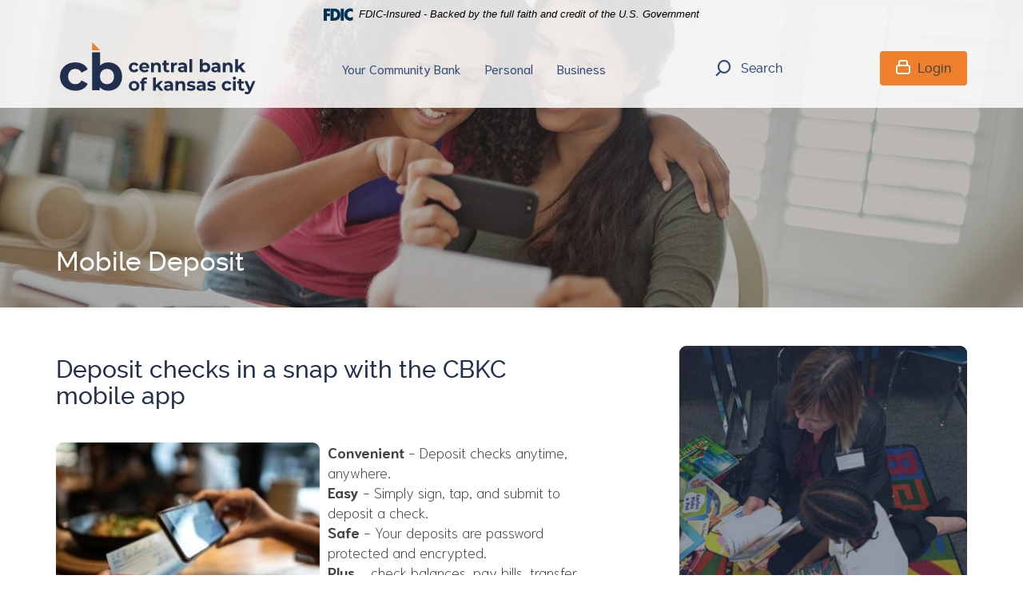

--- FILE ---
content_type: text/html; charset=utf-8
request_url: https://www.centralbankkc.com/mobile-deposit
body_size: 6133
content:
<!DOCTYPE html><!--[if lt IE 7]>      <html class="no-js lt-ie10 lt-ie9 lt-ie8 lt-ie7" lang="en"> <![endif]--><!--[if IE 7]>         <html class="no-js lt-ie10 lt-ie9 lt-ie8" lang="en"> <![endif]--><!--[if IE 8]>         <html class="no-js lt-ie10 lt-ie9" lang="en"> <![endif]--><!--[if IE 9]>         <html class="no-js lt-ie10 lt-ie9" lang="en"> <![endif]--><!--[if gt IE 8]><!--><html class="no-js" lang="en"><!--<![endif]--><head><meta charset="utf-8"><meta http-equiv="X-UA-Compatible" content="IE=edge,chrome=1"><title>Mobile Deposit › Central Bank of Kansas City</title><meta name="description" content="Mobile Deposit - Deposit checks in a snap with the CBKC mobile app."><meta name="keywords" content=""><meta name="viewport" content="width=device-width,initial-scale=1"><meta name="apple-mobile-web-app-title" content="Central Bank of Kansas City"><script>!function(e,a,t,n,g,c,o){e.GoogleAnalyticsObject=g,e.ga=e.ga||function(){(e.ga.q=e.ga.q||[]).push(arguments)},e.ga.l=1*new Date,c=a.createElement(t),o=a.getElementsByTagName(t)[0],c.async=1,c.src="//www.google-analytics.com/analytics.js",o.parentNode.insertBefore(c,o)}(window,document,"script",0,"ga"),ga("create","UA-111283467-1","auto"),ga("send","pageview")</script><link rel="stylesheet" href="/assets/css/main.min.css?v=1738681263843"><script type="text/javascript">!function(){"use strict";var e,t,n,a="/assets/css/fonts.css?v=1738681263719";function c(){if(window.localStorage&&window.XMLHttpRequest)if(n=a,window.localStorage&&localStorage.font_css_cache&&localStorage.font_css_cache_file===n)o(localStorage.font_css_cache);else{var e=function(e,t){var n=new XMLHttpRequest;"withCredentials"in n?n.open(e,t,!0):"undefined"!=typeof XDomainRequest?(n=new XDomainRequest).open(e,t):n=null;return n}("GET",a);e&&(e.onreadystatechange=function(){4===e.readyState&&(o(e.responseText),localStorage.font_css_cache=e.responseText,localStorage.font_css_cache_file=a)},e.send())}else{var t=document.createElement("link");t.href=a,t.rel="stylesheet",t.type="text/css",document.getElementsByTagName("head")[0].appendChild(t),document.cookie="font_css_cache"}var n}function o(e){var t=document.createElement("style");t.setAttribute("type","text/css"),t.styleSheet?t.styleSheet.cssText=e:t.innerHTML=e,document.getElementsByTagName("head")[0].appendChild(t)}window.localStorage&&localStorage.font_css_cache||-1<document.cookie.indexOf("font_css_cache")?c():(e=window,t="load",n=c,e.addEventListener?e.addEventListener(t,n,!1):e.attachEvent&&e.attachEvent("on"+t,n))}()</script><meta name="smartbanner:title" content="Central Bank of Kansas City Mobile App"><meta name="smartbanner:author" content="Central Bank"><meta name="smartbanner:price" content="FREE"><meta name="smartbanner:price-suffix-apple" content=" - On the App Store"><meta name="smartbanner:price-suffix-google" content=" - In Google Play"><meta name="smartbanner:icon-apple" content="/apple-touch-icon.png"><meta name="smartbanner:icon-google" content="/apple-touch-icon.png"><meta name="smartbanner:button" content="VIEW"><meta name="smartbanner:button-url-apple" content="https://apps.apple.com/us/app/central-bank-kc/id6445964335"><meta name="smartbanner:button-url-google" content="https://play.google.com/store/apps/details?id=com.centralbankkc.grip"><meta name="smartbanner:enabled-platforms" content="android,ios"><!--[if IE 8]> <script src="/assets/js/polyfills.min.js"></script> <![endif]--><!--[if lt IE 9]> <script src="/assets/js/html5shiv.min.js"></script> <![endif]-->
          
        
            <link rel="icon" type="image/png" href="/assets/files/IUEgr7Sw/favicon.png">
<!-- Google tag (gtag.js) --> <script async src=https://www.googletagmanager.com/gtag/js?id=G-3RYBVGGMMX></script> <script> window.dataLayer = window.dataLayer || []; function gtag(){dataLayer.push(arguments);} gtag('js', new Date()); gtag('config', 'G-3RYBVGGMMX'); </script>

<style>
@media screen and (min-width: 48rem) {
    .subpage #main {
        margin-top: -6.25rem;
    }
}
</style></head><body class="subpage"><div class="hidden-compliance" tabindex="0" id="complianceMenu"><ul class="list-unstyled"><li><a href="#main" tabindex="0">Skip to main content</a></li><li><a href="#footer" tabindex="0">Skip to footer</a></li></ul></div><div class="hidden-compliance" tabindex="0" id="acrobatNotice">Documents in Portable Document Format (PDF) require Adobe Acrobat Reader 5.0 or higher to view, <a href="http://get.adobe.com/reader/" title="Download Adobe Acrobat Reader 5.0" tabindex="0">download Adobe® Acrobat Reader</a>.</div><div class="master-container"><header class="header"><link rel="stylesheet" href="https://fonts.googleapis.com/css2?family=Source+Sans+3:ital,wght@1,400;1,600"><div class="fdic-banner"><div class="container"><div class="fdic-container"><div class="fdic-logo"><svg width="38" height="17" viewBox="0 0 38 17" aria-labelledby="fdicLogo"><title id="fdicLogo">FDIC Logo</title><g><path fill-rule="evenodd" clip-rule="evenodd" d="M8.79102 0.673615H13.9183C18.5271 0.673615 21.4825 3.66654 21.4825 8.34109C21.4825 13.5134 18.216 16.0328 13.0138 16.0328H8.79102V0.673615ZM13.5956 4.19475C13.4113 4.19475 13.1751 4.2251 12.8525 4.2251V12.5057C15.4564 12.5057 17.4613 11.413 17.4613 8.25614C17.4613 5.54248 15.8194 4.20082 13.5841 4.20082L13.5956 4.19475Z" fill="currentColor"></path><path fill-rule="evenodd" clip-rule="evenodd" d="M37.3603 5.14182V1.0865C36.3305 0.61301 35.2172 0.375059 34.0938 0.388356C32.0639 0.322493 30.0956 1.12816 28.6402 2.6207C27.1847 4.11323 26.3669 6.16465 26.3741 8.30473C26.3741 12.8093 29.7673 16.1118 34.0131 16.1118C35.2019 16.1973 36.3828 15.8524 37.3603 15.1344V11.073C36.4505 11.779 35.3558 12.1713 34.2263 12.1961C33.1948 12.2257 32.198 11.8027 31.4739 11.0281C30.7497 10.2535 30.3632 9.19685 30.4068 8.11047C30.3706 7.02121 30.7578 5.96358 31.4788 5.18208C32.1997 4.40058 33.192 3.96287 34.2263 3.97015C35.3567 4.01174 36.4489 4.41161 37.3603 5.11754V5.14182Z" fill="currentColor"></path><path fill-rule="evenodd" clip-rule="evenodd" d="M0 0.673615V16.0328H4.00964L4.03845 10.1563H7.93863V6.60483H4.06149L4.03845 4.22506H8.23244V0.673615H0Z" fill="currentColor"></path><path fill-rule="evenodd" clip-rule="evenodd" d="M21.9092 16.0328H25.9188V0.673615H21.9092V16.0328Z" fill="currentColor"></path></g></svg></div><span class="fdic-text">FDIC-Insured - Backed by the full faith and credit of the U.S. Government</span></div></div></div><div class="container"><div class="row"><div class="col-sm-12"><div class="header_sections_container"><div class="logo_container"><span><span class="sr-only">Central Bank of Kansas City</span> <a href="/" class="logo" title="Central Bank of Kansas City"><span class="logotype"><img src="/assets/img/logo-cbkc-2021.svg" alt="Central Bank of Kansas City"></span></a></span></div><div class="nav_search_login_container"><div class="nav_container"><nav class="navbar"><div class="navbar-header"><button type="button" id="changeToggle" class="navbar-toggle collapsed" data-toggle="collapse" data-target="#navbar-collapse" aria-expanded="false"><span id="navbar-hamburger"><span class="sr-only">Toggle navigation</span> <span class="icon-bar"></span> <span class="icon-bar"></span> <span class="icon-bar"></span> </span><span id="navbar-close" class="close hidden"><i class="icon icon-close"><span class="sr-only">Close Menu</span></i> </span><span class="navbar-header_menu">Menu<span class="sr-only">Menu</span></span></button></div><div class="collapse navbar-collapse clearfix" id="navbar-collapse"><div class="search-nav-container"><div class="search-wrapper"><div class="container-fluid"><div class="row"><div class="col-sx-12"><div class="container"><form action="/search" method="get" class="search-form"><label for="nav-search-input" class="sr-only">Mobile Search</label> <input type="search" name="q" id="nav-search-input" autocomplete="off" placeholder="Type to Search" class="form-control" required=""> <button type="submit" class="btn btn-default">Find</button> <button type="button" class="close search-close hidden-xs" aria-hidden="true"><i class="icon icon-close"><span class="sr-only">Close Search</span></i></button></form></div></div></div></div></div></div><ul class="banno-menu menu-651dcd90-5264-11e9-a5e4-0242f9c06f01">
                       <li class="dropdown menu-category">
        <span role="button" aria-expanded="false" class="category-item" tabindex="0">Your Community Bank</span>
        <ul class="dropdown-menu">
            <li class="menu-internal">
        <a href="/your-community-bank/we-are-a-cdfi">We are a CDFI </a>
        
      </li><li class="menu-internal">
        <a href="/your-community-bank/bank-history">Bank History</a>
        
      </li><li class="menu-internal">
        <a href="/your-community-bank/giving-back">Giving Back</a>
        
      </li><li class="menu-internal">
        <a href="/your-community-bank/community-development">Community Development</a>
        
      </li><li class="menu-internal">
        <a href="/your-community-bank/financial-tips">Financial Tips</a>
        
      </li><li class="menu-internal">
        <a href="/your-community-bank/in-the-news">In the News</a>
        
      </li>
          </ul>
      </li><li class="dropdown menu-category">
        <span role="button" aria-expanded="false" class="category-item" tabindex="0">Personal</span>
        <ul class="dropdown-menu">
            <li class="menu-internal">
        <a href="/personal/checking-accounts">Checking Accounts</a>
        
      </li><li class="menu-internal">
        <a href="/personal/savings-accounts">Savings Accounts</a>
        
      </li><li class="menu-internal">
        <a href="/personal/cds-and-iras">CDs & IRAs</a>
        
      </li><li class="menu-internal">
        <a href="/personal/credit-cards">Credit Cards</a>
        
      </li><li class="menu-internal">
        <a href="/personal/current-rates">Current Rates</a>
        
      </li><li class="menu-internal">
        <a href="/digitalbanking">Digital Banking</a>
        
      </li><li class="menu-internal">
        <a href="/personal/digital-wallet">Digital Wallet</a>
        
      </li><li class="menu-internal">
        <a href="/personal/additional-services">Additional Services</a>
        
      </li>
          </ul>
      </li><li class="dropdown menu-category">
        <span role="button" aria-expanded="false" class="category-item" tabindex="0">Business</span>
        <ul class="dropdown-menu">
            <li class="menu-internal">
        <a href="/business/deposit-accounts">Deposit Accounts</a>
        
      </li><li class="menu-internal">
        <a href="/business/commercial-loans">Commercial Loans</a>
        
      </li><li class="menu-internal">
        <a href="/business/credit-cards">Credit Cards</a>
        
      </li><li class="menu-internal">
        <a href="/personal/current-rates">Current Rates</a>
        
      </li><li class="menu-internal">
        <a href="/digitalbanking">Digital Banking</a>
        
      </li><li class="menu-internal">
        <a href="/business/new-markets-tax-credits">New Markets Tax Credits</a>
        
      </li><li class="menu-internal">
        <a href="/calculators">Financial Calculators</a>
        
      </li><li class="menu-internal">
        <a href="/business/additional-services">Additional Services</a>
        
      </li>
          </ul>
      </li>
                     </ul></div></nav></div><div class="search_container hidden-xs"><a href="#" id="btn-search"><i class="icon icon-search" title="Search icon"></i> Search</a></div><div class="login_container"><button id="btn-olb" role="button" class="olb-btn toggle-login" data-toggle="modal" data-target="#modal1"><i class="icon icon-lock-2x"></i> Login</button></div></div></div></div></div></div></header><div class="search-desktop-container"><div id="search-wrapper" class="search-wrapper"><div class="container-fluid"><div class="row"><div class="col-sx-12"><div class="container"><form action="/search" method="get" id="search-form"><label for="search-input" class="sr-only">Search</label> <input type="search" name="q" id="search-input" autocomplete="off" placeholder="Type to Search" class="form-control" required=""> <button type="submit" class="btn btn-default">Find</button> <button type="button" class="close search-close hidden-xs" aria-hidden="true"><i class="icon icon-close"><span class="sr-only">Close Search</span></i></button></form></div></div></div></div></div></div><div id="olb-wrapper"><div class="container-fluid"><section class="onlineBanking__container"><form method="post" action="https://my.centralbankkc.com/login" autocomplete="off" data-parsley-validate=""><label for="username" class="sr-only">Username</label> <input type="text" class="form-control" name="username" id="username" spellcheck="of" autocorrect="of" autocapitalize="of" placeholder="User ID" autocomplete="off" required=""> <input type="submit" class="btn btn-default" value="Login"><ul class="login-links"><li><a href="https://my.centralbankkc.com/forgot" target="_blank">Forgot Password?</a></li><li><a href="https://my.centralbankkc.com/enroll" target="_blank">Enroll</a></li><li><button type="button" class="close olb-close" aria-hidden="true"><i class="icon icon-close"><span class="sr-only">Close Online Banking</span></i></button></li></ul></form></section></div></div> <div class="bannerImage__container"><div class="container-fluid"><div class="banner__image"><div class="banner__image__overlay"></div><div class="content" data-content-block="bannerImage" data-content="content" data-editable="editable"> <div><img alt="" src="/assets/files/7R4ppmL2/mother-daughter-deposit.jpg" image-id="7R4ppmL2"></div> </div></div></div></div><div class="container"><div id="main" tabindex="-1" role="main"><h1 class="page-title">Mobile Deposit</h1><div class="content-container"><div class="row"><div class="col-md-7 col-sm-12"><div class="content" data-content-block="bodyCopy1" data-content="content" data-editable="editable"> <div>
<h2>Deposit checks in a snap with the CBKC mobile app</h2>
<div><br></div>
</div>
<h4><img alt="" src="/assets/content/1Vsbrwj2/mobile-deposit.jpg" image-id="nAdMKX6Q" class="pull-left" width="330" height="220"></h4>
<div><span class="big"><strong>Convenient</strong> - Deposit checks anytime, anywhere.</span></div>
<div><span class="big"><strong>Easy</strong> - Simply sign, tap, and submit to deposit a check.</span></div>
<div><span class="big"><strong>Safe</strong> - Your deposits are password protected and encrypted.</span></div>
<div><span class="big"><strong>Plus</strong>.....check balances, pay bills, transfer funds, find ATMs and more with the cb mobile app. </span></div>
<div>
<h4><span class="biggest"><strong> </strong></span></h4>
<div style="text-align: center;"><span class="biggest"><strong>Download the mobile app to get started. </strong></span></div>
<div><span class="biggest"><strong> </strong></span></div>
<div><span class="biggest"><strong>     <a href="https://apps.apple.com/us/app/central-bank-kc/id6445964335" data-link-id="" data-link-type-id="url" class="" data-disclaimer-id="651edf01-5264-11e9-a5e4-0242f9c06f01" target="_self"><img alt="apple app store badge" src="/assets/content/aig55p7u/download_on_the_app_store_logo.png" image-id="MzuKjzzd" width="220" height="66">                     </a> <a href="https://play.google.com/store/apps/details?id=com.centralbankkc.grip" data-link-id="" data-link-type-id="url" class="" data-disclaimer-id="651edf01-5264-11e9-a5e4-0242f9c06f01" target="_self"><img alt="google play badge" src="/assets/content/y4dqBdNP/get_it_on_google_play_app_logo.png" image-id="S5ENgslq" width="190" height="67"></a></strong></span></div>
<div><span class="biggest"><strong> </strong></span></div>
</div> </div></div><div class="col-md-offset-1 col-md-4 col-sm-12"><div class="sub-column"><div class="subads__slide remove-blank"><div class="subads__image"><div class="subads__image__content" data-content-block="subads1image" data-content="content" data-editable="editable"> <div><img alt="Lady reading with a child in classroom" src="/assets/files/0VBb6FUa/Subpage_Ad_Giving_Back.jpg" image-id="0VBb6FUa"></div> </div></div><div class="subads__content"><div class="inside"><div data-content-block="subads1content" data-content="content" data-editable="editable"> <h2 style="text-align: left;">Reaching out to the community.</h2>
<div style="text-align: left;"><span style="font-size: 1rem;">Central Bank of Kansas City loves to be a part of a growing, vibrant city.</span></div>
<div style="text-align: left;"><span style="font-size: 1rem;"> </span><br></div>
<div style="text-align: left;"><a href="/your-community-bank/giving-back" data-link-id="/your-community-bank/giving-back" data-link-type-id="page" class="btn btn-default" data-disclaimer-id="null" target="_self">View Giving Back</a></div> </div></div></div></div></div></div></div></div></div></div><div class="footer__wrap"><footer class="footer" id="footer"><div class="container"><div class="social_footer-links_copyright__container"><div class="social_footer-links__container"><div class="social"><ul><li><a href="https://www.facebook.com/centralbankkc" title="Facebook" class="social_facebook"><span class="icon icon-fb-new" aria-hidden="true"></span><span class="sr-only">Like us on Facebook</span></a></li><li><a href="https://www.linkedin.com/company/central-bank-of-kansas-city" title="LinkedIn" class="social_linkedin"><span class="icon icon-linkedin" aria-hidden="true"></span><span class="sr-only">Connect with us on LinkedIn</span></a></li><li><a href="https://www.youtube.com/channel/UC2Z17SgAb29_d3Gi7dZhNvw/featured" title="Youtube" class="social_youtube"><span class="icon icon-youtube" aria-hidden="true"></span><span class="sr-only">Subscribe to us on Youtube</span></a></li><li><a href="https://www.instagram.com/centralbankkc/" title="Instagram" class="social_instagram"><span class="icon icon-instagram" aria-hidden="true"></span><span class="sr-only">Follow us on Instagram</span></a></li></ul></div><div class="footer-links"><ul class="banno-menu menu-651df4af-5264-11e9-a5e4-0242f9c06f01">
                       <li class="menu-internal">
        <a href="/your-community-bank/contact-us">Contact Us</a>
        
      </li><li class="menu-internal">
        <a href="/your-community-bank/locations-and-hours">Locations and Hours</a>
        
      </li><li class="menu-internal">
        <a href="/privacy">Privacy</a>
        
      </li><li class="menu-internal">
        <a href="/online-privacy">Online Privacy</a>
        
      </li><li class="menu-internal">
        <a href="/terms">Terms</a>
        
      </li><li class="menu-internal">
        <a href="/usa-patriot-act">USA PATRIOT Act</a>
        
      </li><li class="menu-internal">
        <a href="/ecip-exp-policy">ECIP Exp Policy</a>
        
      </li><li class="menu-internal">
        <a href="/home-disclosure-act">Home Disclosure Act</a>
        
      </li><li class="menu-internal">
        <a href="/financial-protection">Financial Protection</a>
        
      </li><li class="menu-internal">
        <a href="/rights-under-title-vi-and-section-504">Rights under Title VI and Section 504</a>
        
      </li>
                     </ul></div></div><div class="copyright"><ul class="list-inline"><li class="copytext">© <span class="copy-date"></span> Central Bank of Kansas City.</li><li class="fdic">Member <span class="fdic_larger">FDIC</span></li><li class="ehl">Equal Housing Lender <span class="icon icon-ehl" aria-hidden="true"></span></li><li>Routing #:101001283</li><li class="profitstars">Created by <span class="icon icon-profitstars" aria-hidden="true"></span> <a href="https://www.profitstars.com">ProfitStars</a></li></ul></div></div><a data-showsentinel="false" href="#" id="scrollTop" class=""><i class="icon icon-top" aria-hidden="true"></i><span class="sr-only">Scroll back to top</span></a></div></footer></div></div><script src="/assets/js/jquery.min.js?v=1738681263833"></script><script defer="defer" src="/assets/js/script.min.js?v=1738681263833"></script><script src="/assets/target/disclaimers.js?bh=4a50e7" id="disclaimerscript" defer="defer" proceed="Proceed" cancel="Cancel"></script><script nomodule="nomodule" type="text/javascript">
            
    function ieWarning() {
      document.body.setAttribute("style", "padding-bottom: 120px;");
      var warning = document.createElement("section");
      warning.setAttribute("class", "ie-disclaimer");
      warning.setAttribute("style", "background-color: #000; color:#fff; padding: 10px 40px; position: fixed; bottom: 0; z-index: 1040; height: 120px;");
      warning.setAttribute("aria-label", "Important notice regarding browser support");
      var warningContent = 'Please note: As of February 15, 2022, this website will no longer function with this browser' +
      ' version. This website was built to support the use of modern browsers. The browser that you are currently using' +
      ' is no longer fully supported by Microsoft and is not considered a modern browser. To use this site, please open' +
      ' in a modern browser like Google Chrome, Firefox, Safari, or a currently supported version of Microsoft Edge.';
      warning.innerHTML = warningContent;
      var firstElement = document.body.children[0];
      document.body.insertBefore(warning, firstElement);
    }
    window.addEventListener("load", ieWarning);
  
          </script>
          
        
            </body></html>

--- FILE ---
content_type: text/css
request_url: https://www.centralbankkc.com/assets/css/main.min.css?v=1738681263843
body_size: 39622
content:
@charset "UTF-8";/*!
 * Bootstrap v3.3.7 (http://getbootstrap.com)
 * Copyright 2011-2016 Twitter, Inc.
 * Licensed under MIT (https://github.com/twbs/bootstrap/blob/master/LICENSE)
 *//*! Source: https://github.com/h5bp/html5-boilerplate/blob/master/src/css/main.css */@media print{*,:after,:before{color:#000!important;text-shadow:none!important;background:0 0!important;box-shadow:none!important}a,a:visited{text-decoration:underline}a[href]:after{content:" (" attr(href) ")"}abbr[title]:after{content:" (" attr(title) ")"}a[href^="#"]:after,a[href^="javascript:"]:after{content:""}blockquote,pre{border:.0625rem solid #999;page-break-inside:avoid}thead{display:table-header-group}img,tr{page-break-inside:avoid}img{max-width:100%!important}h2,h3,p{orphans:3;widows:3}h2,h3{page-break-after:avoid}.navbar{display:none}.btn>.caret,.dropup>.btn>.caret,header.header .header_sections_container .login_container .dropup>.toggle-login>.caret,header.header .header_sections_container .login_container .toggle-login>.caret,header.header .header_sections_container .search_container .dropup>a#btn-search>.caret,header.header .header_sections_container .search_container a#btn-search>.caret{border-top-color:#000!important}.label{border:.0625rem solid #000}.table{border-collapse:collapse!important}.table td,.table th{background-color:#fff!important}.table-bordered td,.table-bordered th{border:.0625rem solid #ddd!important}}/*! normalize.css v3.0.3 | MIT License | github.com/necolas/normalize.css */html{font-family:sans-serif;-ms-text-size-adjust:100%;-webkit-text-size-adjust:100%}body{margin:0}article,aside,details,figcaption,figure,footer,header,hgroup,main,menu,nav,section,summary{display:block}audio,canvas,progress,video{display:inline-block;vertical-align:baseline}audio:not([controls]){display:none;height:0}[hidden],template{display:none}a{background-color:transparent}a:active,a:hover{outline:0}abbr[title]{border-bottom:none;text-decoration:underline;-webkit-text-decoration:underline dotted;text-decoration:underline dotted}b,strong{font-weight:700}dfn{font-style:italic}h1{font-size:2em;margin:.67em 0}mark{background:#ff0;color:#000}small{font-size:80%}sub,sup{font-size:75%;line-height:0;position:relative;vertical-align:baseline}sup{top:-.5em}sub{bottom:-.25em}img{border:0}svg:not(:root){overflow:hidden}figure{margin:1em 2.5rem}hr{box-sizing:content-box;height:0}pre{overflow:auto}code,kbd,pre,samp{font-family:monospace,monospace;font-size:1em}button,input,optgroup,select,textarea{color:inherit;font:inherit;margin:0}button{overflow:visible}button,select{text-transform:none}button,html input[type=button],input[type=reset],input[type=submit]{-webkit-appearance:button;cursor:pointer}button[disabled],html input[disabled]{cursor:default}button::-moz-focus-inner,input::-moz-focus-inner{border:0;padding:0}input{line-height:normal}input[type=checkbox],input[type=radio]{box-sizing:border-box;padding:0}input[type=number]::-webkit-inner-spin-button,input[type=number]::-webkit-outer-spin-button{height:auto}input[type=search]{-webkit-appearance:textfield;box-sizing:content-box}input[type=search]::-webkit-search-cancel-button,input[type=search]::-webkit-search-decoration{-webkit-appearance:none}fieldset{border:.0625rem solid silver;margin:0 .125rem;padding:.35em .625em .75em}legend{border:0;padding:0}textarea{overflow:auto}optgroup{font-weight:700}table{border-collapse:collapse;border-spacing:0}td,th{padding:0}*{box-sizing:border-box}:after,:before{box-sizing:border-box}html{font-size:.625rem;-webkit-tap-highlight-color:transparent}body{font-family:Niramit,Georgia,Times,serif;font-size:1rem;line-height:1.42857;color:#444;background-color:#fff}button,input,select,textarea{font-family:inherit;font-size:inherit;line-height:inherit}a{color:#22304e;text-decoration:none}a:focus,a:hover{color:#046fbd;text-decoration:none}a:focus{outline:.3125rem auto -webkit-focus-ring-color;outline-offset:-.125rem}figure{margin:0}img{vertical-align:middle}.img-responsive{display:block;max-width:100%;height:auto}.img-rounded{border-radius:.375rem}.img-thumbnail{padding:.25rem;line-height:1.42857;background-color:#fff;border:.0625rem solid #ddd;border-radius:.25rem;transition:all .2s ease-in-out;display:inline-block;max-width:100%;height:auto}.img-circle{border-radius:50%}hr{margin-top:1.25rem;margin-bottom:1.25rem;border:0;border-top:.0625rem solid #eee}.sr-only{position:absolute;width:.0625rem;height:.0625rem;padding:0;margin:-.0625rem;overflow:hidden;clip:rect(0,0,0,0);border:0}.sr-only-focusable:active,.sr-only-focusable:focus{position:static;width:auto;height:auto;margin:0;overflow:visible;clip:auto}[role=button]{cursor:pointer}.h1,.h2,.h3,.h4,.h5,.h6,h1,h2,h3,h4,h5,h6{font-family:Raleway,Helvetica,Arial,sans-serif;font-weight:500;line-height:1.1;color:inherit}.h1 .small,.h1 small,.h2 .small,.h2 small,.h3 .small,.h3 small,.h4 .small,.h4 small,.h5 .small,.h5 small,.h6 .small,.h6 small,h1 .small,h1 small,h2 .small,h2 small,h3 .small,h3 small,h4 .small,h4 small,h5 .small,h5 small,h6 .small,h6 small{font-weight:400;line-height:1;color:#767676}.h1,.h2,.h3,h1,h2,h3{margin-top:1.25rem;margin-bottom:.625rem}.h1 .small,.h1 small,.h2 .small,.h2 small,.h3 .small,.h3 small,h1 .small,h1 small,h2 .small,h2 small,h3 .small,h3 small{font-size:65%}.h4,.h5,.h6,h4,h5,h6{margin-top:.625rem;margin-bottom:.625rem}.h4 .small,.h4 small,.h5 .small,.h5 small,.h6 .small,.h6 small,h4 .small,h4 small,h5 .small,h5 small,h6 .small,h6 small{font-size:75%}.h1,h1{font-size:2.0625rem}.h2,h2{font-size:1.875rem}.h3,h3{font-size:1.5rem}.h4,h4{font-size:1.3125rem}.h5,h5{font-size:1.125rem}.h6,h6{font-size:1rem}p{margin:0 0 .625rem}.lead{margin-bottom:1.25rem;font-size:1.125rem;font-weight:300;line-height:1.4}@media (min-width:48rem){.lead{font-size:1.5rem}}.small,small{font-size:81%}.mark,mark{padding:.2em;background-color:#fcf8e3}.text-left{text-align:left}.text-right{text-align:right}.text-center{text-align:center}.text-justify{text-align:justify}.text-nowrap{white-space:nowrap}.text-lowercase{text-transform:lowercase}.initialism,.text-uppercase{text-transform:uppercase}.text-capitalize{text-transform:capitalize}.text-muted{color:#767676}.text-primary{color:#ef7f2a}a.text-primary:focus,a.text-primary:hover{color:#d66510}.text-success{color:#000}a.text-success:focus,a.text-success:hover{color:#000}.text-info{color:#000}a.text-info:focus,a.text-info:hover{color:#000}.text-warning{color:#000}a.text-warning:focus,a.text-warning:hover{color:#000}.text-danger{color:#000}a.text-danger:focus,a.text-danger:hover{color:#000}.bg-primary{color:#fff}.bg-primary{background-color:#ef7f2a}a.bg-primary:focus,a.bg-primary:hover{background-color:#d66510}.bg-success{background-color:#dff0d8}a.bg-success:focus,a.bg-success:hover{background-color:#c1e2b3}.bg-info{background-color:#d9edf7}a.bg-info:focus,a.bg-info:hover{background-color:#afd9ee}.bg-warning{background-color:#fcf8e3}a.bg-warning:focus,a.bg-warning:hover{background-color:#f7ecb5}.bg-danger{background-color:#f2dede}a.bg-danger:focus,a.bg-danger:hover{background-color:#e4b9b9}.page-header{padding-bottom:.5625rem;margin:2.5rem 0 1.25rem;border-bottom:.0625rem solid #eee}ol,ul{margin-top:0;margin-bottom:.625rem}ol ol,ol ul,ul ol,ul ul{margin-bottom:0}.list-unstyled{padding-left:0;list-style:none}.list-inline{padding-left:0;list-style:none;margin-left:-.3125rem}.list-inline>li{display:inline-block;padding-right:.3125rem;padding-left:.3125rem}dl{margin-top:0;margin-bottom:1.25rem}dd,dt{line-height:1.42857}dt{font-weight:700}dd{margin-left:0}.dl-horizontal dd:after,.dl-horizontal dd:before{display:table;content:" "}.dl-horizontal dd:after{clear:both}@media (min-width:48rem){.dl-horizontal dt{float:left;width:10rem;clear:left;text-align:right;overflow:hidden;text-overflow:ellipsis;white-space:nowrap}.dl-horizontal dd{margin-left:11.25rem}}abbr[data-original-title],abbr[title]{cursor:help}.initialism{font-size:90%}blockquote{padding:.625rem 1.25rem;margin:0 0 1.25rem;font-size:1.09375rem;border-left:.3125rem solid #eee}blockquote ol:last-child,blockquote p:last-child,blockquote ul:last-child{margin-bottom:0}blockquote .small,blockquote footer,blockquote small{display:block;font-size:80%;line-height:1.42857;color:#767676}blockquote .small:before,blockquote footer:before,blockquote small:before{content:"\2014 \00A0"}.blockquote-reverse,blockquote.pull-right{padding-right:.9375rem;padding-left:0;text-align:right;border-right:.3125rem solid #eee;border-left:0}.blockquote-reverse .small:before,.blockquote-reverse footer:before,.blockquote-reverse small:before,blockquote.pull-right .small:before,blockquote.pull-right footer:before,blockquote.pull-right small:before{content:""}.blockquote-reverse .small:after,.blockquote-reverse footer:after,.blockquote-reverse small:after,blockquote.pull-right .small:after,blockquote.pull-right footer:after,blockquote.pull-right small:after{content:"\00A0 \2014"}address{margin-bottom:1.25rem;font-style:normal;line-height:1.42857}#alertBox .inner,.container{padding-right:.9375rem;padding-left:.9375rem;margin-right:auto;margin-left:auto}#alertBox .inner:after,#alertBox .inner:before,.container:after,.container:before{display:table;content:" "}#alertBox .inner:after,.container:after{clear:both}@media (min-width:48rem){#alertBox .inner,.container{width:46.875rem}}@media (min-width:62rem){#alertBox .inner,.container{width:60.625rem}}@media (min-width:75rem){#alertBox .inner,.container{width:73.125rem}}.banno-location-results,.container-fluid{padding-right:.9375rem;padding-left:.9375rem;margin-right:auto;margin-left:auto}.banno-location-results:after,.banno-location-results:before,.container-fluid:after,.container-fluid:before{display:table;content:" "}.banno-location-results:after,.container-fluid:after{clear:both}.row{margin-right:-.9375rem;margin-left:-.9375rem}.row:after,.row:before{display:table;content:" "}.row:after{clear:both}.row-no-gutters{margin-right:0;margin-left:0}.row-no-gutters [class*=col-]{padding-right:0;padding-left:0}.col-lg-1,.col-lg-10,.col-lg-11,.col-lg-12,.col-lg-2,.col-lg-3,.col-lg-4,.col-lg-5,.col-lg-6,.col-lg-7,.col-lg-8,.col-lg-9,.col-md-1,.col-md-10,.col-md-11,.col-md-12,.col-md-2,.col-md-3,.col-md-4,.col-md-5,.col-md-6,.col-md-7,.col-md-8,.col-md-9,.col-sm-1,.col-sm-10,.col-sm-11,.col-sm-12,.col-sm-2,.col-sm-3,.col-sm-4,.col-sm-5,.col-sm-6,.col-sm-7,.col-sm-8,.col-sm-9,.col-xs-1,.col-xs-10,.col-xs-11,.col-xs-12,.col-xs-2,.col-xs-3,.col-xs-4,.col-xs-5,.col-xs-6,.col-xs-7,.col-xs-8,.col-xs-9{position:relative;min-height:.0625rem;padding-right:.9375rem;padding-left:.9375rem}.col-xs-1,.col-xs-10,.col-xs-11,.col-xs-12,.col-xs-2,.col-xs-3,.col-xs-4,.col-xs-5,.col-xs-6,.col-xs-7,.col-xs-8,.col-xs-9{float:left}.col-xs-1{width:8.33333%}.col-xs-2{width:16.66667%}.col-xs-3{width:25%}.col-xs-4{width:33.33333%}.col-xs-5{width:41.66667%}.col-xs-6{width:50%}.col-xs-7{width:58.33333%}.col-xs-8{width:66.66667%}.col-xs-9{width:75%}.col-xs-10{width:83.33333%}.col-xs-11{width:91.66667%}.col-xs-12{width:100%}.col-xs-pull-0{right:auto}.col-xs-pull-1{right:8.33333%}.col-xs-pull-2{right:16.66667%}.col-xs-pull-3{right:25%}.col-xs-pull-4{right:33.33333%}.col-xs-pull-5{right:41.66667%}.col-xs-pull-6{right:50%}.col-xs-pull-7{right:58.33333%}.col-xs-pull-8{right:66.66667%}.col-xs-pull-9{right:75%}.col-xs-pull-10{right:83.33333%}.col-xs-pull-11{right:91.66667%}.col-xs-pull-12{right:100%}.col-xs-push-0{left:auto}.col-xs-push-1{left:8.33333%}.col-xs-push-2{left:16.66667%}.col-xs-push-3{left:25%}.col-xs-push-4{left:33.33333%}.col-xs-push-5{left:41.66667%}.col-xs-push-6{left:50%}.col-xs-push-7{left:58.33333%}.col-xs-push-8{left:66.66667%}.col-xs-push-9{left:75%}.col-xs-push-10{left:83.33333%}.col-xs-push-11{left:91.66667%}.col-xs-push-12{left:100%}.col-xs-offset-0{margin-left:0}.col-xs-offset-1{margin-left:8.33333%}.col-xs-offset-2{margin-left:16.66667%}.col-xs-offset-3{margin-left:25%}.col-xs-offset-4{margin-left:33.33333%}.col-xs-offset-5{margin-left:41.66667%}.col-xs-offset-6{margin-left:50%}.col-xs-offset-7{margin-left:58.33333%}.col-xs-offset-8{margin-left:66.66667%}.col-xs-offset-9{margin-left:75%}.col-xs-offset-10{margin-left:83.33333%}.col-xs-offset-11{margin-left:91.66667%}.col-xs-offset-12{margin-left:100%}@media (min-width:48rem){.col-sm-1,.col-sm-10,.col-sm-11,.col-sm-12,.col-sm-2,.col-sm-3,.col-sm-4,.col-sm-5,.col-sm-6,.col-sm-7,.col-sm-8,.col-sm-9{float:left}.col-sm-1{width:8.33333%}.col-sm-2{width:16.66667%}.col-sm-3{width:25%}.col-sm-4{width:33.33333%}.col-sm-5{width:41.66667%}.col-sm-6{width:50%}.col-sm-7{width:58.33333%}.col-sm-8{width:66.66667%}.col-sm-9{width:75%}.col-sm-10{width:83.33333%}.col-sm-11{width:91.66667%}.col-sm-12{width:100%}.col-sm-pull-0{right:auto}.col-sm-pull-1{right:8.33333%}.col-sm-pull-2{right:16.66667%}.col-sm-pull-3{right:25%}.col-sm-pull-4{right:33.33333%}.col-sm-pull-5{right:41.66667%}.col-sm-pull-6{right:50%}.col-sm-pull-7{right:58.33333%}.col-sm-pull-8{right:66.66667%}.col-sm-pull-9{right:75%}.col-sm-pull-10{right:83.33333%}.col-sm-pull-11{right:91.66667%}.col-sm-pull-12{right:100%}.col-sm-push-0{left:auto}.col-sm-push-1{left:8.33333%}.col-sm-push-2{left:16.66667%}.col-sm-push-3{left:25%}.col-sm-push-4{left:33.33333%}.col-sm-push-5{left:41.66667%}.col-sm-push-6{left:50%}.col-sm-push-7{left:58.33333%}.col-sm-push-8{left:66.66667%}.col-sm-push-9{left:75%}.col-sm-push-10{left:83.33333%}.col-sm-push-11{left:91.66667%}.col-sm-push-12{left:100%}.col-sm-offset-0{margin-left:0}.col-sm-offset-1{margin-left:8.33333%}.col-sm-offset-2{margin-left:16.66667%}.col-sm-offset-3{margin-left:25%}.col-sm-offset-4{margin-left:33.33333%}.col-sm-offset-5{margin-left:41.66667%}.col-sm-offset-6{margin-left:50%}.col-sm-offset-7{margin-left:58.33333%}.col-sm-offset-8{margin-left:66.66667%}.col-sm-offset-9{margin-left:75%}.col-sm-offset-10{margin-left:83.33333%}.col-sm-offset-11{margin-left:91.66667%}.col-sm-offset-12{margin-left:100%}}@media (min-width:62rem){.col-md-1,.col-md-10,.col-md-11,.col-md-12,.col-md-2,.col-md-3,.col-md-4,.col-md-5,.col-md-6,.col-md-7,.col-md-8,.col-md-9{float:left}.col-md-1{width:8.33333%}.col-md-2{width:16.66667%}.col-md-3{width:25%}.col-md-4{width:33.33333%}.col-md-5{width:41.66667%}.col-md-6{width:50%}.col-md-7{width:58.33333%}.col-md-8{width:66.66667%}.col-md-9{width:75%}.col-md-10{width:83.33333%}.col-md-11{width:91.66667%}.col-md-12{width:100%}.col-md-pull-0{right:auto}.col-md-pull-1{right:8.33333%}.col-md-pull-2{right:16.66667%}.col-md-pull-3{right:25%}.col-md-pull-4{right:33.33333%}.col-md-pull-5{right:41.66667%}.col-md-pull-6{right:50%}.col-md-pull-7{right:58.33333%}.col-md-pull-8{right:66.66667%}.col-md-pull-9{right:75%}.col-md-pull-10{right:83.33333%}.col-md-pull-11{right:91.66667%}.col-md-pull-12{right:100%}.col-md-push-0{left:auto}.col-md-push-1{left:8.33333%}.col-md-push-2{left:16.66667%}.col-md-push-3{left:25%}.col-md-push-4{left:33.33333%}.col-md-push-5{left:41.66667%}.col-md-push-6{left:50%}.col-md-push-7{left:58.33333%}.col-md-push-8{left:66.66667%}.col-md-push-9{left:75%}.col-md-push-10{left:83.33333%}.col-md-push-11{left:91.66667%}.col-md-push-12{left:100%}.col-md-offset-0{margin-left:0}.col-md-offset-1{margin-left:8.33333%}.col-md-offset-2{margin-left:16.66667%}.col-md-offset-3{margin-left:25%}.col-md-offset-4{margin-left:33.33333%}.col-md-offset-5{margin-left:41.66667%}.col-md-offset-6{margin-left:50%}.col-md-offset-7{margin-left:58.33333%}.col-md-offset-8{margin-left:66.66667%}.col-md-offset-9{margin-left:75%}.col-md-offset-10{margin-left:83.33333%}.col-md-offset-11{margin-left:91.66667%}.col-md-offset-12{margin-left:100%}}@media (min-width:75rem){.col-lg-1,.col-lg-10,.col-lg-11,.col-lg-12,.col-lg-2,.col-lg-3,.col-lg-4,.col-lg-5,.col-lg-6,.col-lg-7,.col-lg-8,.col-lg-9{float:left}.col-lg-1{width:8.33333%}.col-lg-2{width:16.66667%}.col-lg-3{width:25%}.col-lg-4{width:33.33333%}.col-lg-5{width:41.66667%}.col-lg-6{width:50%}.col-lg-7{width:58.33333%}.col-lg-8{width:66.66667%}.col-lg-9{width:75%}.col-lg-10{width:83.33333%}.col-lg-11{width:91.66667%}.col-lg-12{width:100%}.col-lg-pull-0{right:auto}.col-lg-pull-1{right:8.33333%}.col-lg-pull-2{right:16.66667%}.col-lg-pull-3{right:25%}.col-lg-pull-4{right:33.33333%}.col-lg-pull-5{right:41.66667%}.col-lg-pull-6{right:50%}.col-lg-pull-7{right:58.33333%}.col-lg-pull-8{right:66.66667%}.col-lg-pull-9{right:75%}.col-lg-pull-10{right:83.33333%}.col-lg-pull-11{right:91.66667%}.col-lg-pull-12{right:100%}.col-lg-push-0{left:auto}.col-lg-push-1{left:8.33333%}.col-lg-push-2{left:16.66667%}.col-lg-push-3{left:25%}.col-lg-push-4{left:33.33333%}.col-lg-push-5{left:41.66667%}.col-lg-push-6{left:50%}.col-lg-push-7{left:58.33333%}.col-lg-push-8{left:66.66667%}.col-lg-push-9{left:75%}.col-lg-push-10{left:83.33333%}.col-lg-push-11{left:91.66667%}.col-lg-push-12{left:100%}.col-lg-offset-0{margin-left:0}.col-lg-offset-1{margin-left:8.33333%}.col-lg-offset-2{margin-left:16.66667%}.col-lg-offset-3{margin-left:25%}.col-lg-offset-4{margin-left:33.33333%}.col-lg-offset-5{margin-left:41.66667%}.col-lg-offset-6{margin-left:50%}.col-lg-offset-7{margin-left:58.33333%}.col-lg-offset-8{margin-left:66.66667%}.col-lg-offset-9{margin-left:75%}.col-lg-offset-10{margin-left:83.33333%}.col-lg-offset-11{margin-left:91.66667%}.col-lg-offset-12{margin-left:100%}}table{background-color:transparent}table col[class*=col-]{position:static;display:table-column;float:none}table td[class*=col-],table th[class*=col-]{position:static;display:table-cell;float:none}caption{padding-top:.5rem;padding-bottom:.5rem;color:#767676;text-align:left}th{text-align:left}.table{width:100%;max-width:100%;margin-bottom:1.25rem}.table>tbody>tr>td,.table>tbody>tr>th,.table>tfoot>tr>td,.table>tfoot>tr>th,.table>thead>tr>td,.table>thead>tr>th{padding:.5rem;line-height:1.42857;vertical-align:top;border-top:.0625rem solid #ccc}.table>thead>tr>th{vertical-align:bottom;border-bottom:.125rem solid #ccc}.table>caption+thead>tr:first-child>td,.table>caption+thead>tr:first-child>th,.table>colgroup+thead>tr:first-child>td,.table>colgroup+thead>tr:first-child>th,.table>thead:first-child>tr:first-child>td,.table>thead:first-child>tr:first-child>th{border-top:0}.table>tbody+tbody{border-top:.125rem solid #ccc}.table .table{background-color:#fff}.table-condensed>tbody>tr>td,.table-condensed>tbody>tr>th,.table-condensed>tfoot>tr>td,.table-condensed>tfoot>tr>th,.table-condensed>thead>tr>td,.table-condensed>thead>tr>th{padding:.3125rem}.table-bordered{border:.0625rem solid #ccc}.table-bordered>tbody>tr>td,.table-bordered>tbody>tr>th,.table-bordered>tfoot>tr>td,.table-bordered>tfoot>tr>th,.table-bordered>thead>tr>td,.table-bordered>thead>tr>th{border:.0625rem solid #ccc}.table-bordered>thead>tr>td,.table-bordered>thead>tr>th{border-bottom-width:.125rem}.table-striped>tbody>tr:nth-of-type(odd){background-color:#eee}.table-hover>tbody>tr:hover{background-color:#f5f5f5}.table>tbody>tr.active>td,.table>tbody>tr.active>th,.table>tbody>tr>td.active,.table>tbody>tr>th.active,.table>tfoot>tr.active>td,.table>tfoot>tr.active>th,.table>tfoot>tr>td.active,.table>tfoot>tr>th.active,.table>thead>tr.active>td,.table>thead>tr.active>th,.table>thead>tr>td.active,.table>thead>tr>th.active{background-color:#f5f5f5}.table-hover>tbody>tr.active:hover>td,.table-hover>tbody>tr.active:hover>th,.table-hover>tbody>tr:hover>.active,.table-hover>tbody>tr>td.active:hover,.table-hover>tbody>tr>th.active:hover{background-color:#e8e8e8}.table>tbody>tr.success>td,.table>tbody>tr.success>th,.table>tbody>tr>td.success,.table>tbody>tr>th.success,.table>tfoot>tr.success>td,.table>tfoot>tr.success>th,.table>tfoot>tr>td.success,.table>tfoot>tr>th.success,.table>thead>tr.success>td,.table>thead>tr.success>th,.table>thead>tr>td.success,.table>thead>tr>th.success{background-color:#dff0d8}.table-hover>tbody>tr.success:hover>td,.table-hover>tbody>tr.success:hover>th,.table-hover>tbody>tr:hover>.success,.table-hover>tbody>tr>td.success:hover,.table-hover>tbody>tr>th.success:hover{background-color:#d0e9c6}.table>tbody>tr.info>td,.table>tbody>tr.info>th,.table>tbody>tr>td.info,.table>tbody>tr>th.info,.table>tfoot>tr.info>td,.table>tfoot>tr.info>th,.table>tfoot>tr>td.info,.table>tfoot>tr>th.info,.table>thead>tr.info>td,.table>thead>tr.info>th,.table>thead>tr>td.info,.table>thead>tr>th.info{background-color:#d9edf7}.table-hover>tbody>tr.info:hover>td,.table-hover>tbody>tr.info:hover>th,.table-hover>tbody>tr:hover>.info,.table-hover>tbody>tr>td.info:hover,.table-hover>tbody>tr>th.info:hover{background-color:#c4e3f3}.table>tbody>tr.warning>td,.table>tbody>tr.warning>th,.table>tbody>tr>td.warning,.table>tbody>tr>th.warning,.table>tfoot>tr.warning>td,.table>tfoot>tr.warning>th,.table>tfoot>tr>td.warning,.table>tfoot>tr>th.warning,.table>thead>tr.warning>td,.table>thead>tr.warning>th,.table>thead>tr>td.warning,.table>thead>tr>th.warning{background-color:#fcf8e3}.table-hover>tbody>tr.warning:hover>td,.table-hover>tbody>tr.warning:hover>th,.table-hover>tbody>tr:hover>.warning,.table-hover>tbody>tr>td.warning:hover,.table-hover>tbody>tr>th.warning:hover{background-color:#faf2cc}.table>tbody>tr.danger>td,.table>tbody>tr.danger>th,.table>tbody>tr>td.danger,.table>tbody>tr>th.danger,.table>tfoot>tr.danger>td,.table>tfoot>tr.danger>th,.table>tfoot>tr>td.danger,.table>tfoot>tr>th.danger,.table>thead>tr.danger>td,.table>thead>tr.danger>th,.table>thead>tr>td.danger,.table>thead>tr>th.danger{background-color:#f2dede}.table-hover>tbody>tr.danger:hover>td,.table-hover>tbody>tr.danger:hover>th,.table-hover>tbody>tr:hover>.danger,.table-hover>tbody>tr>td.danger:hover,.table-hover>tbody>tr>th.danger:hover{background-color:#ebcccc}.table-responsive{min-height:.01%;overflow-x:auto}@media screen and (max-width:47.9375rem){.table-responsive{width:100%;margin-bottom:.9375rem;overflow-y:hidden;-ms-overflow-style:-ms-autohiding-scrollbar;border:.0625rem solid #ccc}.table-responsive>.table{margin-bottom:0}.table-responsive>.table>tbody>tr>td,.table-responsive>.table>tbody>tr>th,.table-responsive>.table>tfoot>tr>td,.table-responsive>.table>tfoot>tr>th,.table-responsive>.table>thead>tr>td,.table-responsive>.table>thead>tr>th{white-space:nowrap}.table-responsive>.table-bordered{border:0}.table-responsive>.table-bordered>tbody>tr>td:first-child,.table-responsive>.table-bordered>tbody>tr>th:first-child,.table-responsive>.table-bordered>tfoot>tr>td:first-child,.table-responsive>.table-bordered>tfoot>tr>th:first-child,.table-responsive>.table-bordered>thead>tr>td:first-child,.table-responsive>.table-bordered>thead>tr>th:first-child{border-left:0}.table-responsive>.table-bordered>tbody>tr>td:last-child,.table-responsive>.table-bordered>tbody>tr>th:last-child,.table-responsive>.table-bordered>tfoot>tr>td:last-child,.table-responsive>.table-bordered>tfoot>tr>th:last-child,.table-responsive>.table-bordered>thead>tr>td:last-child,.table-responsive>.table-bordered>thead>tr>th:last-child{border-right:0}.table-responsive>.table-bordered>tbody>tr:last-child>td,.table-responsive>.table-bordered>tbody>tr:last-child>th,.table-responsive>.table-bordered>tfoot>tr:last-child>td,.table-responsive>.table-bordered>tfoot>tr:last-child>th{border-bottom:0}}fieldset{min-width:0;padding:0;margin:0;border:0}legend{display:block;width:100%;padding:0;margin-bottom:1.25rem;font-size:1.5rem;line-height:inherit;color:#333;border:0;border-bottom:.0625rem solid #e5e5e5}label{display:inline-block;max-width:100%;margin-bottom:.3125rem;font-weight:700}input[type=search]{box-sizing:border-box;-webkit-appearance:none;appearance:none}input[type=checkbox],input[type=radio]{margin:.25rem 0 0;line-height:normal}fieldset[disabled] input[type=checkbox],fieldset[disabled] input[type=radio],input[type=checkbox].disabled,input[type=checkbox][disabled],input[type=radio].disabled,input[type=radio][disabled]{cursor:not-allowed}input[type=file]{display:block}input[type=range]{display:block;width:100%}select[multiple],select[size]{height:auto}input[type=checkbox]:focus,input[type=file]:focus,input[type=radio]:focus{outline:.3125rem auto -webkit-focus-ring-color;outline-offset:-.125rem}output{display:block;padding-top:.4375rem;font-size:1rem;line-height:1.42857;color:#444}.banno-location-proximity-container .banno-location-proximity,.banno-location-proximity-container select.banno-location-proximity#locationProximity,.banno-location-search-fields input[type=search],.form-control,input[type=color],input[type=date],input[type=datetime-local],input[type=datetime],input[type=email],input[type=month],input[type=number],input[type=password],input[type=search],input[type=tel],input[type=text],input[type=time],input[type=url],input[type=week],select,textarea{display:block;width:100%;height:2.125rem;padding:.375rem .75rem;font-size:1rem;line-height:1.42857;color:#444;background-color:#fff;background-image:none;border:.0625rem solid #cdcdcd;border-radius:0;box-shadow:inset 0 .0625rem .0625rem rgba(0,0,0,.075);transition:border-color ease-in-out .15s,box-shadow ease-in-out .15s}.banno-location-proximity-container .banno-location-proximity:focus,.banno-location-proximity-container select.banno-location-proximity#locationProximity:focus,.form-control:focus,input:focus[type=color],input:focus[type=date],input:focus[type=datetime-local],input:focus[type=datetime],input:focus[type=email],input:focus[type=month],input:focus[type=number],input:focus[type=password],input:focus[type=search],input:focus[type=tel],input:focus[type=text],input:focus[type=time],input:focus[type=url],input:focus[type=week],select:focus,textarea:focus{border-color:#66afe9;outline:0;box-shadow:inset 0 .0625rem .0625rem rgba(0,0,0,.075),0 0 .5rem rgba(102,175,233,.6)}.banno-location-proximity-container .banno-location-proximity::-moz-placeholder,.banno-location-proximity-container select.banno-location-proximity#locationProximity::-moz-placeholder,.banno-location-search-fields input[type=search]::-moz-placeholder,.form-control::-moz-placeholder,input[type=color]::-moz-placeholder,input[type=date]::-moz-placeholder,input[type=datetime-local]::-moz-placeholder,input[type=datetime]::-moz-placeholder,input[type=email]::-moz-placeholder,input[type=month]::-moz-placeholder,input[type=number]::-moz-placeholder,input[type=password]::-moz-placeholder,input[type=search]::-moz-placeholder,input[type=tel]::-moz-placeholder,input[type=text]::-moz-placeholder,input[type=time]::-moz-placeholder,input[type=url]::-moz-placeholder,input[type=week]::-moz-placeholder,select::-moz-placeholder,textarea::-moz-placeholder{color:#444;opacity:1}.banno-location-proximity-container .banno-location-proximity:-ms-input-placeholder,.banno-location-proximity-container select.banno-location-proximity#locationProximity:-ms-input-placeholder,.form-control:-ms-input-placeholder,input:-ms-input-placeholder[type=color],input:-ms-input-placeholder[type=date],input:-ms-input-placeholder[type=datetime-local],input:-ms-input-placeholder[type=datetime],input:-ms-input-placeholder[type=email],input:-ms-input-placeholder[type=month],input:-ms-input-placeholder[type=number],input:-ms-input-placeholder[type=password],input:-ms-input-placeholder[type=search],input:-ms-input-placeholder[type=tel],input:-ms-input-placeholder[type=text],input:-ms-input-placeholder[type=time],input:-ms-input-placeholder[type=url],input:-ms-input-placeholder[type=week],select:-ms-input-placeholder,textarea:-ms-input-placeholder{color:#444}.banno-location-proximity-container .banno-location-proximity::-webkit-input-placeholder,.banno-location-proximity-container select.banno-location-proximity#locationProximity::-webkit-input-placeholder,.banno-location-search-fields input[type=search]::-webkit-input-placeholder,.form-control::-webkit-input-placeholder,input[type=color]::-webkit-input-placeholder,input[type=date]::-webkit-input-placeholder,input[type=datetime-local]::-webkit-input-placeholder,input[type=datetime]::-webkit-input-placeholder,input[type=email]::-webkit-input-placeholder,input[type=month]::-webkit-input-placeholder,input[type=number]::-webkit-input-placeholder,input[type=password]::-webkit-input-placeholder,input[type=search]::-webkit-input-placeholder,input[type=tel]::-webkit-input-placeholder,input[type=text]::-webkit-input-placeholder,input[type=time]::-webkit-input-placeholder,input[type=url]::-webkit-input-placeholder,input[type=week]::-webkit-input-placeholder,select::-webkit-input-placeholder,textarea::-webkit-input-placeholder{color:#444}.banno-location-proximity-container .banno-location-proximity::-ms-expand,.banno-location-proximity-container select.banno-location-proximity#locationProximity::-ms-expand,.banno-location-search-fields input[type=search]::-ms-expand,.form-control::-ms-expand,input[type=color]::-ms-expand,input[type=date]::-ms-expand,input[type=datetime-local]::-ms-expand,input[type=datetime]::-ms-expand,input[type=email]::-ms-expand,input[type=month]::-ms-expand,input[type=number]::-ms-expand,input[type=password]::-ms-expand,input[type=search]::-ms-expand,input[type=tel]::-ms-expand,input[type=text]::-ms-expand,input[type=time]::-ms-expand,input[type=url]::-ms-expand,input[type=week]::-ms-expand,select::-ms-expand,textarea::-ms-expand{background-color:transparent;border:0}.banno-location-proximity-container .banno-location-proximity[disabled],.banno-location-proximity-container .banno-location-proximity[readonly],.banno-location-proximity-container fieldset[disabled] .banno-location-proximity,.banno-location-proximity-container fieldset[disabled] select.banno-location-proximity#locationProximity,.banno-location-proximity-container select.banno-location-proximity#locationProximity[disabled],.banno-location-proximity-container select.banno-location-proximity#locationProximity[readonly],.form-control[disabled],.form-control[readonly],fieldset[disabled] .banno-location-proximity-container .banno-location-proximity,fieldset[disabled] .banno-location-proximity-container select.banno-location-proximity#locationProximity,fieldset[disabled] .form-control,fieldset[disabled] input[type=color],fieldset[disabled] input[type=date],fieldset[disabled] input[type=datetime-local],fieldset[disabled] input[type=datetime],fieldset[disabled] input[type=email],fieldset[disabled] input[type=month],fieldset[disabled] input[type=number],fieldset[disabled] input[type=password],fieldset[disabled] input[type=search],fieldset[disabled] input[type=tel],fieldset[disabled] input[type=text],fieldset[disabled] input[type=time],fieldset[disabled] input[type=url],fieldset[disabled] input[type=week],fieldset[disabled] select,fieldset[disabled] textarea,input[disabled][type=color],input[disabled][type=date],input[disabled][type=datetime-local],input[disabled][type=datetime],input[disabled][type=email],input[disabled][type=month],input[disabled][type=number],input[disabled][type=password],input[disabled][type=search],input[disabled][type=tel],input[disabled][type=text],input[disabled][type=time],input[disabled][type=url],input[disabled][type=week],input[readonly][type=color],input[readonly][type=date],input[readonly][type=datetime-local],input[readonly][type=datetime],input[readonly][type=email],input[readonly][type=month],input[readonly][type=number],input[readonly][type=password],input[readonly][type=search],input[readonly][type=tel],input[readonly][type=text],input[readonly][type=time],input[readonly][type=url],input[readonly][type=week],select[disabled],select[readonly],textarea[disabled],textarea[readonly]{background-color:#eee;opacity:1}.banno-location-proximity-container .banno-location-proximity[disabled],.banno-location-proximity-container fieldset[disabled] .banno-location-proximity,.banno-location-proximity-container fieldset[disabled] select.banno-location-proximity#locationProximity,.banno-location-proximity-container select.banno-location-proximity#locationProximity[disabled],.form-control[disabled],fieldset[disabled] .banno-location-proximity-container .banno-location-proximity,fieldset[disabled] .banno-location-proximity-container select.banno-location-proximity#locationProximity,fieldset[disabled] .form-control,fieldset[disabled] input[type=color],fieldset[disabled] input[type=date],fieldset[disabled] input[type=datetime-local],fieldset[disabled] input[type=datetime],fieldset[disabled] input[type=email],fieldset[disabled] input[type=month],fieldset[disabled] input[type=number],fieldset[disabled] input[type=password],fieldset[disabled] input[type=search],fieldset[disabled] input[type=tel],fieldset[disabled] input[type=text],fieldset[disabled] input[type=time],fieldset[disabled] input[type=url],fieldset[disabled] input[type=week],fieldset[disabled] select,fieldset[disabled] textarea,input[disabled][type=color],input[disabled][type=date],input[disabled][type=datetime-local],input[disabled][type=datetime],input[disabled][type=email],input[disabled][type=month],input[disabled][type=number],input[disabled][type=password],input[disabled][type=search],input[disabled][type=tel],input[disabled][type=text],input[disabled][type=time],input[disabled][type=url],input[disabled][type=week],select[disabled],textarea[disabled]{cursor:not-allowed}.banno-location-proximity-container textarea.banno-location-proximity,textarea,textarea.form-control{height:auto}@media screen and (-webkit-min-device-pixel-ratio:0){input[type=date].form-control,input[type=datetime-local].form-control,input[type=month].form-control,input[type=time].form-control{line-height:2.125rem}.banno-location-proximity-container .input-group-sm>input.banno-location-proximity[type=date],.banno-location-proximity-container .input-group-sm>input.banno-location-proximity[type=datetime-local],.banno-location-proximity-container .input-group-sm>input.banno-location-proximity[type=month],.banno-location-proximity-container .input-group-sm>input.banno-location-proximity[type=time],.banno-location-search-fields .input-group-sm>input[type=date][type=search],.banno-location-search-fields .input-group-sm>input[type=datetime-local][type=search],.banno-location-search-fields .input-group-sm>input[type=month][type=search],.banno-location-search-fields .input-group-sm>input[type=time][type=search],.input-group-sm input[type=date],.input-group-sm input[type=datetime-local],.input-group-sm input[type=month],.input-group-sm input[type=time],.input-group-sm>.input-group-btn>input.btn[type=date],.input-group-sm>.input-group-btn>input.btn[type=datetime-local],.input-group-sm>.input-group-btn>input.btn[type=month],.input-group-sm>.input-group-btn>input.btn[type=time],.input-group-sm>input[type=date],.input-group-sm>input[type=datetime-local],.input-group-sm>input[type=month],.input-group-sm>input[type=time],header.header .header_sections_container .login_container .input-group-sm>.input-group-btn>input.toggle-login[type=date],header.header .header_sections_container .login_container .input-group-sm>.input-group-btn>input.toggle-login[type=datetime-local],header.header .header_sections_container .login_container .input-group-sm>.input-group-btn>input.toggle-login[type=month],header.header .header_sections_container .login_container .input-group-sm>.input-group-btn>input.toggle-login[type=time],input[type=date].input-sm,input[type=datetime-local].input-sm,input[type=month].input-sm,input[type=time].input-sm{line-height:1.875rem}.banno-location-proximity-container .input-group-lg>input.banno-location-proximity[type=date],.banno-location-proximity-container .input-group-lg>input.banno-location-proximity[type=datetime-local],.banno-location-proximity-container .input-group-lg>input.banno-location-proximity[type=month],.banno-location-proximity-container .input-group-lg>input.banno-location-proximity[type=time],.banno-location-search-fields .input-group-lg>input[type=date][type=search],.banno-location-search-fields .input-group-lg>input[type=datetime-local][type=search],.banno-location-search-fields .input-group-lg>input[type=month][type=search],.banno-location-search-fields .input-group-lg>input[type=time][type=search],.input-group-lg input[type=date],.input-group-lg input[type=datetime-local],.input-group-lg input[type=month],.input-group-lg input[type=time],.input-group-lg>.input-group-btn>input.btn[type=date],.input-group-lg>.input-group-btn>input.btn[type=datetime-local],.input-group-lg>.input-group-btn>input.btn[type=month],.input-group-lg>.input-group-btn>input.btn[type=time],.input-group-lg>input[type=date],.input-group-lg>input[type=datetime-local],.input-group-lg>input[type=month],.input-group-lg>input[type=time],header.header .header_sections_container .login_container .input-group-lg>.input-group-btn>input.toggle-login[type=date],header.header .header_sections_container .login_container .input-group-lg>.input-group-btn>input.toggle-login[type=datetime-local],header.header .header_sections_container .login_container .input-group-lg>.input-group-btn>input.toggle-login[type=month],header.header .header_sections_container .login_container .input-group-lg>.input-group-btn>input.toggle-login[type=time],input[type=date].input-lg,input[type=datetime-local].input-lg,input[type=month].input-lg,input[type=time].input-lg{line-height:2.875rem}}.form-group{margin-bottom:.9375rem}.checkbox,.radio{position:relative;display:block;margin-top:.625rem;margin-bottom:.625rem}.checkbox.disabled label,.radio.disabled label,fieldset[disabled] .checkbox label,fieldset[disabled] .radio label{cursor:not-allowed}.checkbox label,.radio label{min-height:1.25rem;padding-left:1.25rem;margin-bottom:0;font-weight:400;cursor:pointer}.checkbox input[type=checkbox],.checkbox-inline input[type=checkbox],.radio input[type=radio],.radio-inline input[type=radio]{position:absolute;margin-left:-1.25rem}.checkbox+.checkbox,.radio+.radio{margin-top:-.3125rem}.checkbox-inline,.radio-inline{position:relative;display:inline-block;padding-left:1.25rem;margin-bottom:0;font-weight:400;vertical-align:middle;cursor:pointer}.checkbox-inline.disabled,.radio-inline.disabled,fieldset[disabled] .checkbox-inline,fieldset[disabled] .radio-inline{cursor:not-allowed}.checkbox-inline+.checkbox-inline,.radio-inline+.radio-inline{margin-top:0;margin-left:.625rem}.form-control-static{min-height:2.25rem;padding-top:.4375rem;padding-bottom:.4375rem;margin-bottom:0}.banno-location-proximity-container .input-group-lg>.form-control-static.banno-location-proximity,.banno-location-proximity-container .input-group-lg>select.form-control-static.banno-location-proximity#locationProximity,.banno-location-proximity-container .input-group-sm>.form-control-static.banno-location-proximity,.banno-location-proximity-container .input-group-sm>select.form-control-static.banno-location-proximity#locationProximity,.banno-location-search-fields .input-group-lg>input.form-control-static[type=search],.banno-location-search-fields .input-group-sm>input.form-control-static[type=search],.form-control-static.input-lg,.form-control-static.input-sm,.input-group-lg>.form-control-static.form-control,.input-group-lg>.form-control-static.input-group-addon,.input-group-lg>.input-group-btn>.form-control-static.btn,.input-group-lg>input.form-control-static[type=color],.input-group-lg>input.form-control-static[type=date],.input-group-lg>input.form-control-static[type=datetime-local],.input-group-lg>input.form-control-static[type=datetime],.input-group-lg>input.form-control-static[type=email],.input-group-lg>input.form-control-static[type=month],.input-group-lg>input.form-control-static[type=number],.input-group-lg>input.form-control-static[type=password],.input-group-lg>input.form-control-static[type=search],.input-group-lg>input.form-control-static[type=tel],.input-group-lg>input.form-control-static[type=text],.input-group-lg>input.form-control-static[type=time],.input-group-lg>input.form-control-static[type=url],.input-group-lg>input.form-control-static[type=week],.input-group-lg>select.form-control-static,.input-group-lg>textarea.form-control-static,.input-group-sm>.form-control-static.form-control,.input-group-sm>.form-control-static.input-group-addon,.input-group-sm>.input-group-btn>.form-control-static.btn,.input-group-sm>input.form-control-static[type=color],.input-group-sm>input.form-control-static[type=date],.input-group-sm>input.form-control-static[type=datetime-local],.input-group-sm>input.form-control-static[type=datetime],.input-group-sm>input.form-control-static[type=email],.input-group-sm>input.form-control-static[type=month],.input-group-sm>input.form-control-static[type=number],.input-group-sm>input.form-control-static[type=password],.input-group-sm>input.form-control-static[type=search],.input-group-sm>input.form-control-static[type=tel],.input-group-sm>input.form-control-static[type=text],.input-group-sm>input.form-control-static[type=time],.input-group-sm>input.form-control-static[type=url],.input-group-sm>input.form-control-static[type=week],.input-group-sm>select.form-control-static,.input-group-sm>textarea.form-control-static,header.header .header_sections_container .login_container .input-group-lg>.input-group-btn>.form-control-static.toggle-login,header.header .header_sections_container .login_container .input-group-sm>.input-group-btn>.form-control-static.toggle-login,header.header .header_sections_container .search_container .input-group-lg>.input-group-btn>a.form-control-static#btn-search,header.header .header_sections_container .search_container .input-group-sm>.input-group-btn>a.form-control-static#btn-search{padding-right:0;padding-left:0}.banno-location-proximity-container .input-group-sm>.banno-location-proximity,.banno-location-proximity-container .input-group-sm>select.banno-location-proximity#locationProximity,.banno-location-search-fields .input-group-sm>input[type=search],.input-group-sm>.form-control,.input-group-sm>.input-group-addon,.input-group-sm>.input-group-btn>.btn,.input-group-sm>input[type=color],.input-group-sm>input[type=date],.input-group-sm>input[type=datetime-local],.input-group-sm>input[type=datetime],.input-group-sm>input[type=email],.input-group-sm>input[type=month],.input-group-sm>input[type=number],.input-group-sm>input[type=password],.input-group-sm>input[type=search],.input-group-sm>input[type=tel],.input-group-sm>input[type=text],.input-group-sm>input[type=time],.input-group-sm>input[type=url],.input-group-sm>input[type=week],.input-group-sm>select,.input-group-sm>textarea,.input-sm,header.header .header_sections_container .login_container .input-group-sm>.input-group-btn>.toggle-login,header.header .header_sections_container .search_container .input-group-sm>.input-group-btn>a#btn-search{height:1.875rem;padding:.3125rem .625rem;font-size:.8125rem;line-height:1.5;border-radius:.1875rem}.banno-location-proximity-container .input-group-sm>select.banno-location-proximity,.banno-location-proximity-container .input-group-sm>select.banno-location-proximity#locationProximity,.input-group-sm>.input-group-btn>select.btn,.input-group-sm>select,.input-group-sm>select.form-control,.input-group-sm>select.input-group-addon,header.header .header_sections_container .login_container .input-group-sm>.input-group-btn>select.toggle-login,select.input-sm{height:1.875rem;line-height:1.875rem}.banno-location-proximity-container .input-group-sm>select.banno-location-proximity#locationProximity[multiple],.banno-location-proximity-container .input-group-sm>select.banno-location-proximity[multiple],.banno-location-proximity-container .input-group-sm>textarea.banno-location-proximity,.input-group-sm>.input-group-btn>select.btn[multiple],.input-group-sm>.input-group-btn>textarea.btn,.input-group-sm>select[multiple],.input-group-sm>textarea,.input-group-sm>textarea.form-control,.input-group-sm>textarea.input-group-addon,header.header .header_sections_container .login_container .input-group-sm>.input-group-btn>select.toggle-login[multiple],header.header .header_sections_container .login_container .input-group-sm>.input-group-btn>textarea.toggle-login,select[multiple].input-sm,textarea.input-sm{height:auto}.banno-location-proximity-container .form-group-sm .banno-location-proximity,.banno-location-proximity-container .form-group-sm select.banno-location-proximity#locationProximity,.form-group-sm .banno-location-proximity-container .banno-location-proximity,.form-group-sm .banno-location-proximity-container select.banno-location-proximity#locationProximity,.form-group-sm .form-control,.form-group-sm input[type=color],.form-group-sm input[type=date],.form-group-sm input[type=datetime-local],.form-group-sm input[type=datetime],.form-group-sm input[type=email],.form-group-sm input[type=month],.form-group-sm input[type=number],.form-group-sm input[type=password],.form-group-sm input[type=search],.form-group-sm input[type=tel],.form-group-sm input[type=text],.form-group-sm input[type=time],.form-group-sm input[type=url],.form-group-sm input[type=week],.form-group-sm select,.form-group-sm textarea{height:1.875rem;padding:.3125rem .625rem;font-size:.8125rem;line-height:1.5;border-radius:.1875rem}.banno-location-proximity-container .form-group-sm select.banno-location-proximity,.banno-location-proximity-container .form-group-sm select.banno-location-proximity#locationProximity,.form-group-sm .banno-location-proximity-container select.banno-location-proximity,.form-group-sm .banno-location-proximity-container select.banno-location-proximity#locationProximity,.form-group-sm select,.form-group-sm select.form-control{height:1.875rem;line-height:1.875rem}.banno-location-proximity-container .form-group-sm select.banno-location-proximity#locationProximity[multiple],.banno-location-proximity-container .form-group-sm select.banno-location-proximity[multiple],.banno-location-proximity-container .form-group-sm textarea.banno-location-proximity,.form-group-sm .banno-location-proximity-container select.banno-location-proximity#locationProximity[multiple],.form-group-sm .banno-location-proximity-container select.banno-location-proximity[multiple],.form-group-sm .banno-location-proximity-container textarea.banno-location-proximity,.form-group-sm select.form-control[multiple],.form-group-sm select[multiple],.form-group-sm textarea,.form-group-sm textarea.form-control{height:auto}.form-group-sm .form-control-static{height:1.875rem;min-height:2.0625rem;padding:.375rem .625rem;font-size:.8125rem;line-height:1.5}.banno-location-proximity-container .input-group-lg>.banno-location-proximity,.banno-location-proximity-container .input-group-lg>select.banno-location-proximity#locationProximity,.banno-location-search-fields .input-group-lg>input[type=search],.input-group-lg>.form-control,.input-group-lg>.input-group-addon,.input-group-lg>.input-group-btn>.btn,.input-group-lg>input[type=color],.input-group-lg>input[type=date],.input-group-lg>input[type=datetime-local],.input-group-lg>input[type=datetime],.input-group-lg>input[type=email],.input-group-lg>input[type=month],.input-group-lg>input[type=number],.input-group-lg>input[type=password],.input-group-lg>input[type=search],.input-group-lg>input[type=tel],.input-group-lg>input[type=text],.input-group-lg>input[type=time],.input-group-lg>input[type=url],.input-group-lg>input[type=week],.input-group-lg>select,.input-group-lg>textarea,.input-lg,header.header .header_sections_container .login_container .input-group-lg>.input-group-btn>.toggle-login,header.header .header_sections_container .search_container .input-group-lg>.input-group-btn>a#btn-search{height:2.875rem;padding:.625rem 1rem;font-size:1.125rem;line-height:1.33333;border-radius:.375rem}.banno-location-proximity-container .input-group-lg>select.banno-location-proximity,.banno-location-proximity-container .input-group-lg>select.banno-location-proximity#locationProximity,.input-group-lg>.input-group-btn>select.btn,.input-group-lg>select,.input-group-lg>select.form-control,.input-group-lg>select.input-group-addon,header.header .header_sections_container .login_container .input-group-lg>.input-group-btn>select.toggle-login,select.input-lg{height:2.875rem;line-height:2.875rem}.banno-location-proximity-container .input-group-lg>select.banno-location-proximity#locationProximity[multiple],.banno-location-proximity-container .input-group-lg>select.banno-location-proximity[multiple],.banno-location-proximity-container .input-group-lg>textarea.banno-location-proximity,.input-group-lg>.input-group-btn>select.btn[multiple],.input-group-lg>.input-group-btn>textarea.btn,.input-group-lg>select[multiple],.input-group-lg>textarea,.input-group-lg>textarea.form-control,.input-group-lg>textarea.input-group-addon,header.header .header_sections_container .login_container .input-group-lg>.input-group-btn>select.toggle-login[multiple],header.header .header_sections_container .login_container .input-group-lg>.input-group-btn>textarea.toggle-login,select[multiple].input-lg,textarea.input-lg{height:auto}.banno-location-proximity-container .form-group-lg .banno-location-proximity,.banno-location-proximity-container .form-group-lg select.banno-location-proximity#locationProximity,.form-group-lg .banno-location-proximity-container .banno-location-proximity,.form-group-lg .banno-location-proximity-container select.banno-location-proximity#locationProximity,.form-group-lg .form-control,.form-group-lg input[type=color],.form-group-lg input[type=date],.form-group-lg input[type=datetime-local],.form-group-lg input[type=datetime],.form-group-lg input[type=email],.form-group-lg input[type=month],.form-group-lg input[type=number],.form-group-lg input[type=password],.form-group-lg input[type=search],.form-group-lg input[type=tel],.form-group-lg input[type=text],.form-group-lg input[type=time],.form-group-lg input[type=url],.form-group-lg input[type=week],.form-group-lg select,.form-group-lg textarea{height:2.875rem;padding:.625rem 1rem;font-size:1.125rem;line-height:1.33333;border-radius:.375rem}.banno-location-proximity-container .form-group-lg select.banno-location-proximity,.banno-location-proximity-container .form-group-lg select.banno-location-proximity#locationProximity,.form-group-lg .banno-location-proximity-container select.banno-location-proximity,.form-group-lg .banno-location-proximity-container select.banno-location-proximity#locationProximity,.form-group-lg select,.form-group-lg select.form-control{height:2.875rem;line-height:2.875rem}.banno-location-proximity-container .form-group-lg select.banno-location-proximity#locationProximity[multiple],.banno-location-proximity-container .form-group-lg select.banno-location-proximity[multiple],.banno-location-proximity-container .form-group-lg textarea.banno-location-proximity,.form-group-lg .banno-location-proximity-container select.banno-location-proximity#locationProximity[multiple],.form-group-lg .banno-location-proximity-container select.banno-location-proximity[multiple],.form-group-lg .banno-location-proximity-container textarea.banno-location-proximity,.form-group-lg select.form-control[multiple],.form-group-lg select[multiple],.form-group-lg textarea,.form-group-lg textarea.form-control{height:auto}.form-group-lg .form-control-static{height:2.875rem;min-height:2.375rem;padding:.6875rem 1rem;font-size:1.125rem;line-height:1.33333}.has-feedback{position:relative}.banno-location-proximity-container .has-feedback .banno-location-proximity,.banno-location-proximity-container .has-feedback select.banno-location-proximity#locationProximity,.has-feedback .banno-location-proximity-container .banno-location-proximity,.has-feedback .banno-location-proximity-container select.banno-location-proximity#locationProximity,.has-feedback .form-control,.has-feedback input[type=color],.has-feedback input[type=date],.has-feedback input[type=datetime-local],.has-feedback input[type=datetime],.has-feedback input[type=email],.has-feedback input[type=month],.has-feedback input[type=number],.has-feedback input[type=password],.has-feedback input[type=search],.has-feedback input[type=tel],.has-feedback input[type=text],.has-feedback input[type=time],.has-feedback input[type=url],.has-feedback input[type=week],.has-feedback select,.has-feedback textarea{padding-right:2.65625rem}.form-control-feedback{position:absolute;top:0;right:0;z-index:2;display:block;width:2.125rem;height:2.125rem;line-height:2.125rem;text-align:center;pointer-events:none}.banno-location-proximity-container .form-group-lg .banno-location-proximity+.form-control-feedback,.banno-location-proximity-container .form-group-lg select.banno-location-proximity#locationProximity+.form-control-feedback,.banno-location-proximity-container .input-group-lg>.banno-location-proximity+.form-control-feedback,.banno-location-proximity-container .input-group-lg>select.banno-location-proximity#locationProximity+.form-control-feedback,.banno-location-search-fields .input-group-lg>input[type=search]+.form-control-feedback,.form-group-lg .banno-location-proximity-container .banno-location-proximity+.form-control-feedback,.form-group-lg .banno-location-proximity-container select.banno-location-proximity#locationProximity+.form-control-feedback,.form-group-lg .banno-location-search-fields input[type=search]+.form-control-feedback,.form-group-lg .form-control+.form-control-feedback,.form-group-lg input[type=color]+.form-control-feedback,.form-group-lg input[type=date]+.form-control-feedback,.form-group-lg input[type=datetime-local]+.form-control-feedback,.form-group-lg input[type=datetime]+.form-control-feedback,.form-group-lg input[type=email]+.form-control-feedback,.form-group-lg input[type=month]+.form-control-feedback,.form-group-lg input[type=number]+.form-control-feedback,.form-group-lg input[type=password]+.form-control-feedback,.form-group-lg input[type=search]+.form-control-feedback,.form-group-lg input[type=tel]+.form-control-feedback,.form-group-lg input[type=text]+.form-control-feedback,.form-group-lg input[type=time]+.form-control-feedback,.form-group-lg input[type=url]+.form-control-feedback,.form-group-lg input[type=week]+.form-control-feedback,.form-group-lg select+.form-control-feedback,.form-group-lg textarea+.form-control-feedback,.input-group-lg+.form-control-feedback,.input-group-lg>.form-control+.form-control-feedback,.input-group-lg>.input-group-addon+.form-control-feedback,.input-group-lg>.input-group-btn>.btn+.form-control-feedback,.input-group-lg>input[type=color]+.form-control-feedback,.input-group-lg>input[type=date]+.form-control-feedback,.input-group-lg>input[type=datetime-local]+.form-control-feedback,.input-group-lg>input[type=datetime]+.form-control-feedback,.input-group-lg>input[type=email]+.form-control-feedback,.input-group-lg>input[type=month]+.form-control-feedback,.input-group-lg>input[type=number]+.form-control-feedback,.input-group-lg>input[type=password]+.form-control-feedback,.input-group-lg>input[type=search]+.form-control-feedback,.input-group-lg>input[type=tel]+.form-control-feedback,.input-group-lg>input[type=text]+.form-control-feedback,.input-group-lg>input[type=time]+.form-control-feedback,.input-group-lg>input[type=url]+.form-control-feedback,.input-group-lg>input[type=week]+.form-control-feedback,.input-group-lg>select+.form-control-feedback,.input-group-lg>textarea+.form-control-feedback,.input-lg+.form-control-feedback,header.header .header_sections_container .login_container .input-group-lg>.input-group-btn>.toggle-login+.form-control-feedback,header.header .header_sections_container .search_container .input-group-lg>.input-group-btn>a#btn-search+.form-control-feedback{width:2.875rem;height:2.875rem;line-height:2.875rem}.banno-location-proximity-container .form-group-sm .banno-location-proximity+.form-control-feedback,.banno-location-proximity-container .form-group-sm select.banno-location-proximity#locationProximity+.form-control-feedback,.banno-location-proximity-container .input-group-sm>.banno-location-proximity+.form-control-feedback,.banno-location-proximity-container .input-group-sm>select.banno-location-proximity#locationProximity+.form-control-feedback,.banno-location-search-fields .input-group-sm>input[type=search]+.form-control-feedback,.form-group-sm .banno-location-proximity-container .banno-location-proximity+.form-control-feedback,.form-group-sm .banno-location-proximity-container select.banno-location-proximity#locationProximity+.form-control-feedback,.form-group-sm .banno-location-search-fields input[type=search]+.form-control-feedback,.form-group-sm .form-control+.form-control-feedback,.form-group-sm input[type=color]+.form-control-feedback,.form-group-sm input[type=date]+.form-control-feedback,.form-group-sm input[type=datetime-local]+.form-control-feedback,.form-group-sm input[type=datetime]+.form-control-feedback,.form-group-sm input[type=email]+.form-control-feedback,.form-group-sm input[type=month]+.form-control-feedback,.form-group-sm input[type=number]+.form-control-feedback,.form-group-sm input[type=password]+.form-control-feedback,.form-group-sm input[type=search]+.form-control-feedback,.form-group-sm input[type=tel]+.form-control-feedback,.form-group-sm input[type=text]+.form-control-feedback,.form-group-sm input[type=time]+.form-control-feedback,.form-group-sm input[type=url]+.form-control-feedback,.form-group-sm input[type=week]+.form-control-feedback,.form-group-sm select+.form-control-feedback,.form-group-sm textarea+.form-control-feedback,.input-group-sm+.form-control-feedback,.input-group-sm>.form-control+.form-control-feedback,.input-group-sm>.input-group-addon+.form-control-feedback,.input-group-sm>.input-group-btn>.btn+.form-control-feedback,.input-group-sm>input[type=color]+.form-control-feedback,.input-group-sm>input[type=date]+.form-control-feedback,.input-group-sm>input[type=datetime-local]+.form-control-feedback,.input-group-sm>input[type=datetime]+.form-control-feedback,.input-group-sm>input[type=email]+.form-control-feedback,.input-group-sm>input[type=month]+.form-control-feedback,.input-group-sm>input[type=number]+.form-control-feedback,.input-group-sm>input[type=password]+.form-control-feedback,.input-group-sm>input[type=search]+.form-control-feedback,.input-group-sm>input[type=tel]+.form-control-feedback,.input-group-sm>input[type=text]+.form-control-feedback,.input-group-sm>input[type=time]+.form-control-feedback,.input-group-sm>input[type=url]+.form-control-feedback,.input-group-sm>input[type=week]+.form-control-feedback,.input-group-sm>select+.form-control-feedback,.input-group-sm>textarea+.form-control-feedback,.input-sm+.form-control-feedback,header.header .header_sections_container .login_container .input-group-sm>.input-group-btn>.toggle-login+.form-control-feedback,header.header .header_sections_container .search_container .input-group-sm>.input-group-btn>a#btn-search+.form-control-feedback{width:1.875rem;height:1.875rem;line-height:1.875rem}.has-success .checkbox,.has-success .checkbox-inline,.has-success .control-label,.has-success .help-block,.has-success .radio,.has-success .radio-inline,.has-success.checkbox label,.has-success.checkbox-inline label,.has-success.radio label,.has-success.radio-inline label{color:#000}.banno-location-proximity-container .has-success .banno-location-proximity,.banno-location-proximity-container .has-success select.banno-location-proximity#locationProximity,.has-success .banno-location-proximity-container .banno-location-proximity,.has-success .banno-location-proximity-container select.banno-location-proximity#locationProximity,.has-success .form-control,.has-success input[type=color],.has-success input[type=date],.has-success input[type=datetime-local],.has-success input[type=datetime],.has-success input[type=email],.has-success input[type=month],.has-success input[type=number],.has-success input[type=password],.has-success input[type=search],.has-success input[type=tel],.has-success input[type=text],.has-success input[type=time],.has-success input[type=url],.has-success input[type=week],.has-success select,.has-success textarea{border-color:#000;box-shadow:inset 0 .0625rem .0625rem rgba(0,0,0,.075)}.banno-location-proximity-container .has-success .banno-location-proximity:focus,.banno-location-proximity-container .has-success select.banno-location-proximity#locationProximity:focus,.has-success .banno-location-proximity-container .banno-location-proximity:focus,.has-success .banno-location-proximity-container select.banno-location-proximity#locationProximity:focus,.has-success .form-control:focus,.has-success input:focus[type=color],.has-success input:focus[type=date],.has-success input:focus[type=datetime-local],.has-success input:focus[type=datetime],.has-success input:focus[type=email],.has-success input:focus[type=month],.has-success input:focus[type=number],.has-success input:focus[type=password],.has-success input:focus[type=search],.has-success input:focus[type=tel],.has-success input:focus[type=text],.has-success input:focus[type=time],.has-success input:focus[type=url],.has-success input:focus[type=week],.has-success select:focus,.has-success textarea:focus{border-color:#000;box-shadow:inset 0 .0625rem .0625rem rgba(0,0,0,.075),0 0 .375rem #333}.has-success .input-group-addon{color:#000;background-color:#dff0d8;border-color:#000}.has-success .form-control-feedback{color:#000}.has-warning .checkbox,.has-warning .checkbox-inline,.has-warning .control-label,.has-warning .help-block,.has-warning .radio,.has-warning .radio-inline,.has-warning.checkbox label,.has-warning.checkbox-inline label,.has-warning.radio label,.has-warning.radio-inline label{color:#000}.banno-location-proximity-container .has-warning .banno-location-proximity,.banno-location-proximity-container .has-warning select.banno-location-proximity#locationProximity,.has-warning .banno-location-proximity-container .banno-location-proximity,.has-warning .banno-location-proximity-container select.banno-location-proximity#locationProximity,.has-warning .form-control,.has-warning input[type=color],.has-warning input[type=date],.has-warning input[type=datetime-local],.has-warning input[type=datetime],.has-warning input[type=email],.has-warning input[type=month],.has-warning input[type=number],.has-warning input[type=password],.has-warning input[type=search],.has-warning input[type=tel],.has-warning input[type=text],.has-warning input[type=time],.has-warning input[type=url],.has-warning input[type=week],.has-warning select,.has-warning textarea{border-color:#000;box-shadow:inset 0 .0625rem .0625rem rgba(0,0,0,.075)}.banno-location-proximity-container .has-warning .banno-location-proximity:focus,.banno-location-proximity-container .has-warning select.banno-location-proximity#locationProximity:focus,.has-warning .banno-location-proximity-container .banno-location-proximity:focus,.has-warning .banno-location-proximity-container select.banno-location-proximity#locationProximity:focus,.has-warning .form-control:focus,.has-warning input:focus[type=color],.has-warning input:focus[type=date],.has-warning input:focus[type=datetime-local],.has-warning input:focus[type=datetime],.has-warning input:focus[type=email],.has-warning input:focus[type=month],.has-warning input:focus[type=number],.has-warning input:focus[type=password],.has-warning input:focus[type=search],.has-warning input:focus[type=tel],.has-warning input:focus[type=text],.has-warning input:focus[type=time],.has-warning input:focus[type=url],.has-warning input:focus[type=week],.has-warning select:focus,.has-warning textarea:focus{border-color:#000;box-shadow:inset 0 .0625rem .0625rem rgba(0,0,0,.075),0 0 .375rem #333}.has-warning .input-group-addon{color:#000;background-color:#fcf8e3;border-color:#000}.has-warning .form-control-feedback{color:#000}.has-error .checkbox,.has-error .checkbox-inline,.has-error .control-label,.has-error .help-block,.has-error .radio,.has-error .radio-inline,.has-error.checkbox label,.has-error.checkbox-inline label,.has-error.radio label,.has-error.radio-inline label{color:#000}.banno-location-proximity-container .has-error .banno-location-proximity,.banno-location-proximity-container .has-error select.banno-location-proximity#locationProximity,.has-error .banno-location-proximity-container .banno-location-proximity,.has-error .banno-location-proximity-container select.banno-location-proximity#locationProximity,.has-error .form-control,.has-error input[type=color],.has-error input[type=date],.has-error input[type=datetime-local],.has-error input[type=datetime],.has-error input[type=email],.has-error input[type=month],.has-error input[type=number],.has-error input[type=password],.has-error input[type=search],.has-error input[type=tel],.has-error input[type=text],.has-error input[type=time],.has-error input[type=url],.has-error input[type=week],.has-error select,.has-error textarea{border-color:#000;box-shadow:inset 0 .0625rem .0625rem rgba(0,0,0,.075)}.banno-location-proximity-container .has-error .banno-location-proximity:focus,.banno-location-proximity-container .has-error select.banno-location-proximity#locationProximity:focus,.has-error .banno-location-proximity-container .banno-location-proximity:focus,.has-error .banno-location-proximity-container select.banno-location-proximity#locationProximity:focus,.has-error .form-control:focus,.has-error input:focus[type=color],.has-error input:focus[type=date],.has-error input:focus[type=datetime-local],.has-error input:focus[type=datetime],.has-error input:focus[type=email],.has-error input:focus[type=month],.has-error input:focus[type=number],.has-error input:focus[type=password],.has-error input:focus[type=search],.has-error input:focus[type=tel],.has-error input:focus[type=text],.has-error input:focus[type=time],.has-error input:focus[type=url],.has-error input:focus[type=week],.has-error select:focus,.has-error textarea:focus{border-color:#000;box-shadow:inset 0 .0625rem .0625rem rgba(0,0,0,.075),0 0 .375rem #333}.has-error .input-group-addon{color:#000;background-color:#f2dede;border-color:#000}.has-error .form-control-feedback{color:#000}.has-feedback label~.form-control-feedback{top:1.5625rem}.has-feedback label.sr-only~.form-control-feedback{top:0}.help-block{display:block;margin-top:.3125rem;margin-bottom:.625rem;color:#848484}@media (min-width:48rem){.banno-location-search-form .form-group,.form-inline .form-group{display:inline-block;margin-bottom:0;vertical-align:middle}.banno-location-proximity-container .banno-location-search-form .banno-location-proximity,.banno-location-proximity-container .banno-location-search-form select.banno-location-proximity#locationProximity,.banno-location-proximity-container .form-inline .banno-location-proximity,.banno-location-proximity-container .form-inline select.banno-location-proximity#locationProximity,.banno-location-search-form .banno-location-proximity-container .banno-location-proximity,.banno-location-search-form .banno-location-proximity-container select.banno-location-proximity#locationProximity,.banno-location-search-form .form-control,.banno-location-search-form input[type=color],.banno-location-search-form input[type=date],.banno-location-search-form input[type=datetime-local],.banno-location-search-form input[type=datetime],.banno-location-search-form input[type=email],.banno-location-search-form input[type=month],.banno-location-search-form input[type=number],.banno-location-search-form input[type=password],.banno-location-search-form input[type=search],.banno-location-search-form input[type=tel],.banno-location-search-form input[type=text],.banno-location-search-form input[type=time],.banno-location-search-form input[type=url],.banno-location-search-form input[type=week],.banno-location-search-form select,.banno-location-search-form textarea,.form-inline .banno-location-proximity-container .banno-location-proximity,.form-inline .banno-location-proximity-container select.banno-location-proximity#locationProximity,.form-inline .form-control,.form-inline input[type=color],.form-inline input[type=date],.form-inline input[type=datetime-local],.form-inline input[type=datetime],.form-inline input[type=email],.form-inline input[type=month],.form-inline input[type=number],.form-inline input[type=password],.form-inline input[type=search],.form-inline input[type=tel],.form-inline input[type=text],.form-inline input[type=time],.form-inline input[type=url],.form-inline input[type=week],.form-inline select,.form-inline textarea{display:inline-block;width:auto;vertical-align:middle}.banno-location-search-form .form-control-static,.form-inline .form-control-static{display:inline-block}.banno-location-search-form .input-group,.form-inline .input-group{display:inline-table;vertical-align:middle}.banno-location-proximity-container .banno-location-search-form .input-group .banno-location-proximity,.banno-location-proximity-container .banno-location-search-form .input-group select.banno-location-proximity#locationProximity,.banno-location-proximity-container .form-inline .input-group .banno-location-proximity,.banno-location-proximity-container .form-inline .input-group select.banno-location-proximity#locationProximity,.banno-location-search-form .input-group .banno-location-proximity-container .banno-location-proximity,.banno-location-search-form .input-group .banno-location-proximity-container select.banno-location-proximity#locationProximity,.banno-location-search-form .input-group .form-control,.banno-location-search-form .input-group .input-group-addon,.banno-location-search-form .input-group .input-group-btn,.banno-location-search-form .input-group input[type=color],.banno-location-search-form .input-group input[type=date],.banno-location-search-form .input-group input[type=datetime-local],.banno-location-search-form .input-group input[type=datetime],.banno-location-search-form .input-group input[type=email],.banno-location-search-form .input-group input[type=month],.banno-location-search-form .input-group input[type=number],.banno-location-search-form .input-group input[type=password],.banno-location-search-form .input-group input[type=search],.banno-location-search-form .input-group input[type=tel],.banno-location-search-form .input-group input[type=text],.banno-location-search-form .input-group input[type=time],.banno-location-search-form .input-group input[type=url],.banno-location-search-form .input-group input[type=week],.banno-location-search-form .input-group select,.banno-location-search-form .input-group textarea,.form-inline .input-group .banno-location-proximity-container .banno-location-proximity,.form-inline .input-group .banno-location-proximity-container select.banno-location-proximity#locationProximity,.form-inline .input-group .form-control,.form-inline .input-group .input-group-addon,.form-inline .input-group .input-group-btn,.form-inline .input-group input[type=color],.form-inline .input-group input[type=date],.form-inline .input-group input[type=datetime-local],.form-inline .input-group input[type=datetime],.form-inline .input-group input[type=email],.form-inline .input-group input[type=month],.form-inline .input-group input[type=number],.form-inline .input-group input[type=password],.form-inline .input-group input[type=search],.form-inline .input-group input[type=tel],.form-inline .input-group input[type=text],.form-inline .input-group input[type=time],.form-inline .input-group input[type=url],.form-inline .input-group input[type=week],.form-inline .input-group select,.form-inline .input-group textarea{width:auto}.banno-location-proximity-container .banno-location-search-form .input-group>.banno-location-proximity,.banno-location-proximity-container .banno-location-search-form .input-group>select.banno-location-proximity#locationProximity,.banno-location-proximity-container .form-inline .input-group>.banno-location-proximity,.banno-location-proximity-container .form-inline .input-group>select.banno-location-proximity#locationProximity,.banno-location-search-form .banno-location-proximity-container .input-group>.banno-location-proximity,.banno-location-search-form .banno-location-proximity-container .input-group>select.banno-location-proximity#locationProximity,.banno-location-search-form .banno-location-search-fields .input-group>input[type=search],.banno-location-search-form .input-group>.form-control,.banno-location-search-form .input-group>input[type=color],.banno-location-search-form .input-group>input[type=date],.banno-location-search-form .input-group>input[type=datetime-local],.banno-location-search-form .input-group>input[type=datetime],.banno-location-search-form .input-group>input[type=email],.banno-location-search-form .input-group>input[type=month],.banno-location-search-form .input-group>input[type=number],.banno-location-search-form .input-group>input[type=password],.banno-location-search-form .input-group>input[type=search],.banno-location-search-form .input-group>input[type=tel],.banno-location-search-form .input-group>input[type=text],.banno-location-search-form .input-group>input[type=time],.banno-location-search-form .input-group>input[type=url],.banno-location-search-form .input-group>input[type=week],.banno-location-search-form .input-group>select,.banno-location-search-form .input-group>textarea,.form-inline .banno-location-proximity-container .input-group>.banno-location-proximity,.form-inline .banno-location-proximity-container .input-group>select.banno-location-proximity#locationProximity,.form-inline .banno-location-search-fields .input-group>input[type=search],.form-inline .input-group>.form-control,.form-inline .input-group>input[type=color],.form-inline .input-group>input[type=date],.form-inline .input-group>input[type=datetime-local],.form-inline .input-group>input[type=datetime],.form-inline .input-group>input[type=email],.form-inline .input-group>input[type=month],.form-inline .input-group>input[type=number],.form-inline .input-group>input[type=password],.form-inline .input-group>input[type=search],.form-inline .input-group>input[type=tel],.form-inline .input-group>input[type=text],.form-inline .input-group>input[type=time],.form-inline .input-group>input[type=url],.form-inline .input-group>input[type=week],.form-inline .input-group>select,.form-inline .input-group>textarea{width:100%}.banno-location-search-form .control-label,.form-inline .control-label{margin-bottom:0;vertical-align:middle}.banno-location-search-form .checkbox,.banno-location-search-form .radio,.form-inline .checkbox,.form-inline .radio{display:inline-block;margin-top:0;margin-bottom:0;vertical-align:middle}.banno-location-search-form .checkbox label,.banno-location-search-form .radio label,.form-inline .checkbox label,.form-inline .radio label{padding-left:0}.banno-location-search-form .checkbox input[type=checkbox],.banno-location-search-form .radio input[type=radio],.form-inline .checkbox input[type=checkbox],.form-inline .radio input[type=radio]{position:relative;margin-left:0}.banno-location-search-form .has-feedback .form-control-feedback,.form-inline .has-feedback .form-control-feedback{top:0}}.form-horizontal .checkbox,.form-horizontal .checkbox-inline,.form-horizontal .radio,.form-horizontal .radio-inline{padding-top:.4375rem;margin-top:0;margin-bottom:0}.form-horizontal .checkbox,.form-horizontal .radio{min-height:1.6875rem}.form-horizontal .form-group{margin-right:-.9375rem;margin-left:-.9375rem}.form-horizontal .form-group:after,.form-horizontal .form-group:before{display:table;content:" "}.form-horizontal .form-group:after{clear:both}@media (min-width:48rem){.form-horizontal .control-label{padding-top:.4375rem;margin-bottom:0;text-align:right}}.form-horizontal .has-feedback .form-control-feedback{right:.9375rem}@media (min-width:48rem){.form-horizontal .form-group-lg .control-label{padding-top:.6875rem;font-size:1.125rem}}@media (min-width:48rem){.form-horizontal .form-group-sm .control-label{padding-top:.375rem;font-size:.8125rem}}.btn,header.header .header_sections_container .login_container .toggle-login,header.header .header_sections_container .search_container a#btn-search{display:inline-block;margin-bottom:0;font-weight:400;text-align:center;white-space:nowrap;vertical-align:middle;touch-action:manipulation;cursor:pointer;background-image:none;border:.0625rem solid transparent;padding:.375rem .75rem;font-size:1rem;line-height:1.42857;border-radius:.25rem;-webkit-user-select:none;-ms-user-select:none;user-select:none}.btn.active.focus,.btn.active:focus,.btn.focus,.btn:active.focus,.btn:active:focus,.btn:focus,header.header .header_sections_container .login_container .active.focus.toggle-login,header.header .header_sections_container .login_container .active.toggle-login:focus,header.header .header_sections_container .login_container .focus.toggle-login,header.header .header_sections_container .login_container .toggle-login:active.focus,header.header .header_sections_container .login_container .toggle-login:active:focus,header.header .header_sections_container .login_container .toggle-login:focus,header.header .header_sections_container .search_container a#btn-search:active.focus,header.header .header_sections_container .search_container a#btn-search:active:focus,header.header .header_sections_container .search_container a#btn-search:focus,header.header .header_sections_container .search_container a.active#btn-search:focus,header.header .header_sections_container .search_container a.active.focus#btn-search,header.header .header_sections_container .search_container a.focus#btn-search{outline:.3125rem auto -webkit-focus-ring-color;outline-offset:-.125rem}.btn.focus,.btn:focus,.btn:hover,header.header .header_sections_container .login_container .focus.toggle-login,header.header .header_sections_container .login_container .toggle-login:focus,header.header .header_sections_container .login_container .toggle-login:hover,header.header .header_sections_container .search_container a#btn-search:focus,header.header .header_sections_container .search_container a#btn-search:hover,header.header .header_sections_container .search_container a.focus#btn-search{color:#444;text-decoration:none}.btn.active,.btn:active,header.header .header_sections_container .login_container .active.toggle-login,header.header .header_sections_container .login_container .toggle-login:active,header.header .header_sections_container .search_container a#btn-search:active,header.header .header_sections_container .search_container a.active#btn-search{background-image:none;outline:0;box-shadow:inset 0 .1875rem .3125rem rgba(0,0,0,.125)}.btn.disabled,.btn[disabled],fieldset[disabled] .btn,fieldset[disabled] header.header .header_sections_container .login_container .toggle-login,fieldset[disabled] header.header .header_sections_container .search_container a#btn-search,header.header .header_sections_container .login_container .disabled.toggle-login,header.header .header_sections_container .login_container .toggle-login[disabled],header.header .header_sections_container .login_container fieldset[disabled] .toggle-login,header.header .header_sections_container .search_container a#btn-search[disabled],header.header .header_sections_container .search_container a.disabled#btn-search,header.header .header_sections_container .search_container fieldset[disabled] a#btn-search{cursor:not-allowed;opacity:.65;box-shadow:none}a.btn.disabled,fieldset[disabled] a.btn,fieldset[disabled] header.header .header_sections_container .login_container a.toggle-login,fieldset[disabled] header.header .header_sections_container .search_container a#btn-search,header.header .header_sections_container .login_container a.disabled.toggle-login,header.header .header_sections_container .login_container fieldset[disabled] a.toggle-login,header.header .header_sections_container .search_container a.disabled#btn-search,header.header .header_sections_container .search_container fieldset[disabled] a#btn-search{pointer-events:none}#locationSearch,.btn-default,.modal .modal-dialog .modal-content .btn,.modal .modal-dialog .modal-content header.header .header_sections_container .search_container a#btn-search,header.header .header_sections_container .login_container .toggle-login,header.header .header_sections_container .search_container .modal .modal-dialog .modal-content a#btn-search{color:#444;background-color:#ef7f2a;border-color:#ef7f2a}#locationSearch:focus,.btn-default.focus,.btn-default:focus,.focus#locationSearch,.modal .modal-dialog .modal-content .btn:focus,.modal .modal-dialog .modal-content .focus.btn,.modal .modal-dialog .modal-content header.header .header_sections_container .search_container a#btn-search:focus,.modal .modal-dialog .modal-content header.header .header_sections_container .search_container a.focus#btn-search,header.header .header_sections_container .login_container .focus.toggle-login,header.header .header_sections_container .login_container .toggle-login:focus,header.header .header_sections_container .search_container .modal .modal-dialog .modal-content a#btn-search:focus,header.header .header_sections_container .search_container .modal .modal-dialog .modal-content a.focus#btn-search{color:#444;background-color:#d66510;border-color:#8f440b}#locationSearch:hover,.btn-default:hover,.modal .modal-dialog .modal-content .btn:hover,.modal .modal-dialog .modal-content header.header .header_sections_container .search_container a#btn-search:hover,header.header .header_sections_container .login_container .toggle-login:hover,header.header .header_sections_container .search_container .modal .modal-dialog .modal-content a#btn-search:hover{color:#444;background-color:#d66510;border-color:#cc610f}#locationSearch:active,.active#locationSearch,.btn-default.active,.btn-default:active,.modal .modal-dialog .modal-content .active.btn,.modal .modal-dialog .modal-content .btn:active,.modal .modal-dialog .modal-content .open>.dropdown-toggle.btn,.modal .modal-dialog .modal-content header.header .header_sections_container .search_container .open>a.dropdown-toggle#btn-search,.modal .modal-dialog .modal-content header.header .header_sections_container .search_container a#btn-search:active,.modal .modal-dialog .modal-content header.header .header_sections_container .search_container a.active#btn-search,.open>.btn-default.dropdown-toggle,.open>.dropdown-toggle#locationSearch,header.header .header_sections_container .login_container .active.toggle-login,header.header .header_sections_container .login_container .modal .modal-dialog .modal-content .open>.dropdown-toggle.toggle-login,header.header .header_sections_container .login_container .open>.dropdown-toggle.toggle-login,header.header .header_sections_container .login_container .toggle-login:active,header.header .header_sections_container .search_container .modal .modal-dialog .modal-content .open>a.dropdown-toggle#btn-search,header.header .header_sections_container .search_container .modal .modal-dialog .modal-content a#btn-search:active,header.header .header_sections_container .search_container .modal .modal-dialog .modal-content a.active#btn-search{color:#444;background-color:#d66510;background-image:none;border-color:#cc610f}#locationSearch:active.focus,#locationSearch:active:focus,#locationSearch:active:hover,.active#locationSearch:focus,.active#locationSearch:hover,.active.focus#locationSearch,.btn-default.active.focus,.btn-default.active:focus,.btn-default.active:hover,.btn-default:active.focus,.btn-default:active:focus,.btn-default:active:hover,.modal .modal-dialog .modal-content .active.btn:focus,.modal .modal-dialog .modal-content .active.btn:hover,.modal .modal-dialog .modal-content .active.focus.btn,.modal .modal-dialog .modal-content .btn:active.focus,.modal .modal-dialog .modal-content .btn:active:focus,.modal .modal-dialog .modal-content .btn:active:hover,.modal .modal-dialog .modal-content .open>.dropdown-toggle.btn:focus,.modal .modal-dialog .modal-content .open>.dropdown-toggle.btn:hover,.modal .modal-dialog .modal-content .open>.dropdown-toggle.focus.btn,.modal .modal-dialog .modal-content header.header .header_sections_container .search_container .open>a.dropdown-toggle#btn-search:focus,.modal .modal-dialog .modal-content header.header .header_sections_container .search_container .open>a.dropdown-toggle#btn-search:hover,.modal .modal-dialog .modal-content header.header .header_sections_container .search_container .open>a.dropdown-toggle.focus#btn-search,.modal .modal-dialog .modal-content header.header .header_sections_container .search_container a#btn-search:active.focus,.modal .modal-dialog .modal-content header.header .header_sections_container .search_container a#btn-search:active:focus,.modal .modal-dialog .modal-content header.header .header_sections_container .search_container a#btn-search:active:hover,.modal .modal-dialog .modal-content header.header .header_sections_container .search_container a.active#btn-search:focus,.modal .modal-dialog .modal-content header.header .header_sections_container .search_container a.active#btn-search:hover,.modal .modal-dialog .modal-content header.header .header_sections_container .search_container a.active.focus#btn-search,.open>.btn-default.dropdown-toggle.focus,.open>.btn-default.dropdown-toggle:focus,.open>.btn-default.dropdown-toggle:hover,.open>.dropdown-toggle#locationSearch:focus,.open>.dropdown-toggle#locationSearch:hover,.open>.dropdown-toggle.focus#locationSearch,header.header .header_sections_container .login_container .active.focus.toggle-login,header.header .header_sections_container .login_container .active.toggle-login:focus,header.header .header_sections_container .login_container .active.toggle-login:hover,header.header .header_sections_container .login_container .modal .modal-dialog .modal-content .open>.dropdown-toggle.focus.toggle-login,header.header .header_sections_container .login_container .modal .modal-dialog .modal-content .open>.dropdown-toggle.toggle-login:focus,header.header .header_sections_container .login_container .modal .modal-dialog .modal-content .open>.dropdown-toggle.toggle-login:hover,header.header .header_sections_container .login_container .open>.dropdown-toggle.focus.toggle-login,header.header .header_sections_container .login_container .open>.dropdown-toggle.toggle-login:focus,header.header .header_sections_container .login_container .open>.dropdown-toggle.toggle-login:hover,header.header .header_sections_container .login_container .toggle-login:active.focus,header.header .header_sections_container .login_container .toggle-login:active:focus,header.header .header_sections_container .login_container .toggle-login:active:hover,header.header .header_sections_container .search_container .modal .modal-dialog .modal-content .open>a.dropdown-toggle#btn-search:focus,header.header .header_sections_container .search_container .modal .modal-dialog .modal-content .open>a.dropdown-toggle#btn-search:hover,header.header .header_sections_container .search_container .modal .modal-dialog .modal-content .open>a.dropdown-toggle.focus#btn-search,header.header .header_sections_container .search_container .modal .modal-dialog .modal-content a#btn-search:active.focus,header.header .header_sections_container .search_container .modal .modal-dialog .modal-content a#btn-search:active:focus,header.header .header_sections_container .search_container .modal .modal-dialog .modal-content a#btn-search:active:hover,header.header .header_sections_container .search_container .modal .modal-dialog .modal-content a.active#btn-search:focus,header.header .header_sections_container .search_container .modal .modal-dialog .modal-content a.active#btn-search:hover,header.header .header_sections_container .search_container .modal .modal-dialog .modal-content a.active.focus#btn-search{color:#444;background-color:#b5560e;border-color:#8f440b}#locationSearch[disabled].focus,#locationSearch[disabled]:focus,#locationSearch[disabled]:hover,.btn-default.disabled.focus,.btn-default.disabled:focus,.btn-default.disabled:hover,.btn-default[disabled].focus,.btn-default[disabled]:focus,.btn-default[disabled]:hover,.disabled#locationSearch:focus,.disabled#locationSearch:hover,.disabled.focus#locationSearch,.modal .modal-dialog .modal-content .btn[disabled].focus,.modal .modal-dialog .modal-content .btn[disabled]:focus,.modal .modal-dialog .modal-content .btn[disabled]:hover,.modal .modal-dialog .modal-content .disabled.btn:focus,.modal .modal-dialog .modal-content .disabled.btn:hover,.modal .modal-dialog .modal-content .disabled.focus.btn,.modal .modal-dialog .modal-content fieldset[disabled] .btn:focus,.modal .modal-dialog .modal-content fieldset[disabled] .btn:hover,.modal .modal-dialog .modal-content fieldset[disabled] .focus.btn,.modal .modal-dialog .modal-content header.header .header_sections_container .search_container a#btn-search[disabled].focus,.modal .modal-dialog .modal-content header.header .header_sections_container .search_container a#btn-search[disabled]:focus,.modal .modal-dialog .modal-content header.header .header_sections_container .search_container a#btn-search[disabled]:hover,.modal .modal-dialog .modal-content header.header .header_sections_container .search_container a.disabled#btn-search:focus,.modal .modal-dialog .modal-content header.header .header_sections_container .search_container a.disabled#btn-search:hover,.modal .modal-dialog .modal-content header.header .header_sections_container .search_container a.disabled.focus#btn-search,.modal .modal-dialog .modal-content header.header .header_sections_container .search_container fieldset[disabled] a#btn-search:focus,.modal .modal-dialog .modal-content header.header .header_sections_container .search_container fieldset[disabled] a#btn-search:hover,.modal .modal-dialog .modal-content header.header .header_sections_container .search_container fieldset[disabled] a.focus#btn-search,fieldset[disabled] #locationSearch:focus,fieldset[disabled] #locationSearch:hover,fieldset[disabled] .btn-default.focus,fieldset[disabled] .btn-default:focus,fieldset[disabled] .btn-default:hover,fieldset[disabled] .focus#locationSearch,fieldset[disabled] .modal .modal-dialog .modal-content .btn:focus,fieldset[disabled] .modal .modal-dialog .modal-content .btn:hover,fieldset[disabled] .modal .modal-dialog .modal-content .focus.btn,fieldset[disabled] .modal .modal-dialog .modal-content header.header .header_sections_container .search_container a#btn-search:focus,fieldset[disabled] .modal .modal-dialog .modal-content header.header .header_sections_container .search_container a#btn-search:hover,fieldset[disabled] .modal .modal-dialog .modal-content header.header .header_sections_container .search_container a.focus#btn-search,fieldset[disabled] header.header .header_sections_container .login_container .focus.toggle-login,fieldset[disabled] header.header .header_sections_container .login_container .toggle-login:focus,fieldset[disabled] header.header .header_sections_container .login_container .toggle-login:hover,fieldset[disabled] header.header .header_sections_container .search_container .modal .modal-dialog .modal-content a#btn-search:focus,fieldset[disabled] header.header .header_sections_container .search_container .modal .modal-dialog .modal-content a#btn-search:hover,fieldset[disabled] header.header .header_sections_container .search_container .modal .modal-dialog .modal-content a.focus#btn-search,header.header .header_sections_container .login_container .disabled.focus.toggle-login,header.header .header_sections_container .login_container .disabled.toggle-login:focus,header.header .header_sections_container .login_container .disabled.toggle-login:hover,header.header .header_sections_container .login_container .toggle-login[disabled].focus,header.header .header_sections_container .login_container .toggle-login[disabled]:focus,header.header .header_sections_container .login_container .toggle-login[disabled]:hover,header.header .header_sections_container .login_container fieldset[disabled] .focus.toggle-login,header.header .header_sections_container .login_container fieldset[disabled] .toggle-login:focus,header.header .header_sections_container .login_container fieldset[disabled] .toggle-login:hover,header.header .header_sections_container .search_container .modal .modal-dialog .modal-content a#btn-search[disabled].focus,header.header .header_sections_container .search_container .modal .modal-dialog .modal-content a#btn-search[disabled]:focus,header.header .header_sections_container .search_container .modal .modal-dialog .modal-content a#btn-search[disabled]:hover,header.header .header_sections_container .search_container .modal .modal-dialog .modal-content a.disabled#btn-search:focus,header.header .header_sections_container .search_container .modal .modal-dialog .modal-content a.disabled#btn-search:hover,header.header .header_sections_container .search_container .modal .modal-dialog .modal-content a.disabled.focus#btn-search,header.header .header_sections_container .search_container .modal .modal-dialog .modal-content fieldset[disabled] a#btn-search:focus,header.header .header_sections_container .search_container .modal .modal-dialog .modal-content fieldset[disabled] a#btn-search:hover,header.header .header_sections_container .search_container .modal .modal-dialog .modal-content fieldset[disabled] a.focus#btn-search{background-color:#ef7f2a;border-color:#ef7f2a}#locationSearch .badge,.btn-default .badge,.modal .modal-dialog .modal-content .btn .badge,.modal .modal-dialog .modal-content header.header .header_sections_container .search_container a#btn-search .badge,header.header .header_sections_container .login_container .toggle-login .badge,header.header .header_sections_container .search_container .modal .modal-dialog .modal-content a#btn-search .badge{color:#ef7f2a;background-color:#444}.btn-primary{color:#fff;background-color:#22304e;border-color:#22304e}.btn-primary.focus,.btn-primary:focus{color:#fff;background-color:#131a2a;border-color:#000}.btn-primary:hover{color:#fff;background-color:#131a2a;border-color:#0f1623}.btn-primary.active,.btn-primary:active,.open>.btn-primary.dropdown-toggle{color:#fff;background-color:#131a2a;background-image:none;border-color:#0f1623}.btn-primary.active.focus,.btn-primary.active:focus,.btn-primary.active:hover,.btn-primary:active.focus,.btn-primary:active:focus,.btn-primary:active:hover,.open>.btn-primary.dropdown-toggle.focus,.open>.btn-primary.dropdown-toggle:focus,.open>.btn-primary.dropdown-toggle:hover{color:#fff;background-color:#080b12;border-color:#000}.btn-primary.disabled.focus,.btn-primary.disabled:focus,.btn-primary.disabled:hover,.btn-primary[disabled].focus,.btn-primary[disabled]:focus,.btn-primary[disabled]:hover,fieldset[disabled] .btn-primary.focus,fieldset[disabled] .btn-primary:focus,fieldset[disabled] .btn-primary:hover{background-color:#22304e;border-color:#22304e}.btn-primary .badge{color:#22304e;background-color:#fff}.btn-success,.modal .modal-dialog .modal-content .btn-primary{color:#fff;background-color:#767676;border-color:#767676}.btn-success.focus,.btn-success:focus,.modal .modal-dialog .modal-content .btn-primary:focus,.modal .modal-dialog .modal-content .focus.btn-primary{color:#fff;background-color:#5d5d5d;border-color:#363636}.btn-success:hover,.modal .modal-dialog .modal-content .btn-primary:hover{color:#fff;background-color:#5d5d5d;border-color:#575757}.btn-success.active,.btn-success:active,.modal .modal-dialog .modal-content .active.btn-primary,.modal .modal-dialog .modal-content .btn-primary:active,.modal .modal-dialog .modal-content .open>.dropdown-toggle.btn-primary,.open>.btn-success.dropdown-toggle{color:#fff;background-color:#5d5d5d;background-image:none;border-color:#575757}.btn-success.active.focus,.btn-success.active:focus,.btn-success.active:hover,.btn-success:active.focus,.btn-success:active:focus,.btn-success:active:hover,.modal .modal-dialog .modal-content .active.btn-primary:focus,.modal .modal-dialog .modal-content .active.btn-primary:hover,.modal .modal-dialog .modal-content .active.focus.btn-primary,.modal .modal-dialog .modal-content .btn-primary:active.focus,.modal .modal-dialog .modal-content .btn-primary:active:focus,.modal .modal-dialog .modal-content .btn-primary:active:hover,.modal .modal-dialog .modal-content .open>.dropdown-toggle.btn-primary:focus,.modal .modal-dialog .modal-content .open>.dropdown-toggle.btn-primary:hover,.modal .modal-dialog .modal-content .open>.dropdown-toggle.focus.btn-primary,.open>.btn-success.dropdown-toggle.focus,.open>.btn-success.dropdown-toggle:focus,.open>.btn-success.dropdown-toggle:hover{color:#fff;background-color:#4b4b4b;border-color:#363636}.btn-success.disabled.focus,.btn-success.disabled:focus,.btn-success.disabled:hover,.btn-success[disabled].focus,.btn-success[disabled]:focus,.btn-success[disabled]:hover,.modal .modal-dialog .modal-content .btn-primary[disabled].focus,.modal .modal-dialog .modal-content .btn-primary[disabled]:focus,.modal .modal-dialog .modal-content .btn-primary[disabled]:hover,.modal .modal-dialog .modal-content .disabled.btn-primary:focus,.modal .modal-dialog .modal-content .disabled.btn-primary:hover,.modal .modal-dialog .modal-content .disabled.focus.btn-primary,.modal .modal-dialog .modal-content fieldset[disabled] .btn-primary:focus,.modal .modal-dialog .modal-content fieldset[disabled] .btn-primary:hover,.modal .modal-dialog .modal-content fieldset[disabled] .focus.btn-primary,fieldset[disabled] .btn-success.focus,fieldset[disabled] .btn-success:focus,fieldset[disabled] .btn-success:hover,fieldset[disabled] .modal .modal-dialog .modal-content .btn-primary:focus,fieldset[disabled] .modal .modal-dialog .modal-content .btn-primary:hover,fieldset[disabled] .modal .modal-dialog .modal-content .focus.btn-primary{background-color:#767676;border-color:#767676}.btn-success .badge,.modal .modal-dialog .modal-content .btn-primary .badge{color:#767676;background-color:#fff}.btn-info{color:#fff;background-color:#444;border-color:#444}.btn-info.focus,.btn-info:focus{color:#fff;background-color:#2b2b2b;border-color:#040404}.btn-info:hover{color:#fff;background-color:#2b2b2b;border-color:#252525}.btn-info.active,.btn-info:active,.open>.btn-info.dropdown-toggle{color:#fff;background-color:#2b2b2b;background-image:none;border-color:#252525}.btn-info.active.focus,.btn-info.active:focus,.btn-info.active:hover,.btn-info:active.focus,.btn-info:active:focus,.btn-info:active:hover,.open>.btn-info.dropdown-toggle.focus,.open>.btn-info.dropdown-toggle:focus,.open>.btn-info.dropdown-toggle:hover{color:#fff;background-color:#191919;border-color:#040404}.btn-info.disabled.focus,.btn-info.disabled:focus,.btn-info.disabled:hover,.btn-info[disabled].focus,.btn-info[disabled]:focus,.btn-info[disabled]:hover,fieldset[disabled] .btn-info.focus,fieldset[disabled] .btn-info:focus,fieldset[disabled] .btn-info:hover{background-color:#444;border-color:#444}.btn-info .badge{color:#444;background-color:#fff}.btn-warning{color:#fff;background-color:#987009;border-color:#987009}.btn-warning.focus,.btn-warning:focus{color:#fff;background-color:#684d06;border-color:#201702}.btn-warning:hover{color:#fff;background-color:#684d06;border-color:#5e4506}.btn-warning.active,.btn-warning:active,.open>.btn-warning.dropdown-toggle{color:#fff;background-color:#684d06;background-image:none;border-color:#5e4506}.btn-warning.active.focus,.btn-warning.active:focus,.btn-warning.active:hover,.btn-warning:active.focus,.btn-warning:active:focus,.btn-warning:active:hover,.open>.btn-warning.dropdown-toggle.focus,.open>.btn-warning.dropdown-toggle:focus,.open>.btn-warning.dropdown-toggle:hover{color:#fff;background-color:#463404;border-color:#201702}.btn-warning.disabled.focus,.btn-warning.disabled:focus,.btn-warning.disabled:hover,.btn-warning[disabled].focus,.btn-warning[disabled]:focus,.btn-warning[disabled]:hover,fieldset[disabled] .btn-warning.focus,fieldset[disabled] .btn-warning:focus,fieldset[disabled] .btn-warning:hover{background-color:#987009;border-color:#987009}.btn-warning .badge{color:#987009;background-color:#fff}.btn-danger{color:#fff;background-color:#e20722;border-color:#e20722}.btn-danger.focus,.btn-danger:focus{color:#fff;background-color:#b1051b;border-color:#66030f}.btn-danger:hover{color:#fff;background-color:#b1051b;border-color:#a70519}.btn-danger.active,.btn-danger:active,.open>.btn-danger.dropdown-toggle{color:#fff;background-color:#b1051b;background-image:none;border-color:#a70519}.btn-danger.active.focus,.btn-danger.active:focus,.btn-danger.active:hover,.btn-danger:active.focus,.btn-danger:active:focus,.btn-danger:active:hover,.open>.btn-danger.dropdown-toggle.focus,.open>.btn-danger.dropdown-toggle:focus,.open>.btn-danger.dropdown-toggle:hover{color:#fff;background-color:#8e0415;border-color:#66030f}.btn-danger.disabled.focus,.btn-danger.disabled:focus,.btn-danger.disabled:hover,.btn-danger[disabled].focus,.btn-danger[disabled]:focus,.btn-danger[disabled]:hover,fieldset[disabled] .btn-danger.focus,fieldset[disabled] .btn-danger:focus,fieldset[disabled] .btn-danger:hover{background-color:#e20722;border-color:#e20722}.btn-danger .badge{color:#e20722;background-color:#fff}.btn-link{font-weight:400;color:#22304e;border-radius:0}.btn-link,.btn-link.active,.btn-link:active,.btn-link[disabled],fieldset[disabled] .btn-link{background-color:transparent;box-shadow:none}.btn-link,.btn-link:active,.btn-link:focus,.btn-link:hover{border-color:transparent}.btn-link:focus,.btn-link:hover{color:#046fbd;text-decoration:none;background-color:transparent}.btn-link[disabled]:focus,.btn-link[disabled]:hover,fieldset[disabled] .btn-link:focus,fieldset[disabled] .btn-link:hover{color:#767676;text-decoration:none}.btn-group-lg>.btn,.btn-lg,header.header .header_sections_container .login_container .btn-group-lg>.toggle-login,header.header .header_sections_container .search_container .btn-group-lg>a#btn-search{padding:.625rem 1rem;font-size:1.125rem;line-height:1.33333;border-radius:.375rem}.btn-group-sm>.btn,.btn-sm,header.header .header_sections_container .login_container .btn-group-sm>.toggle-login,header.header .header_sections_container .search_container .btn-group-sm>a#btn-search{padding:.3125rem .625rem;font-size:.8125rem;line-height:1.5;border-radius:.1875rem}.btn-group-xs>.btn,.btn-xs,header.header .header_sections_container .login_container .btn-group-xs>.toggle-login,header.header .header_sections_container .search_container .btn-group-xs>a#btn-search{padding:.0625rem .3125rem;font-size:.8125rem;line-height:1.5;border-radius:.1875rem}.btn-block{display:block;width:100%}.btn-block+.btn-block{margin-top:.3125rem}input[type=button].btn-block,input[type=reset].btn-block,input[type=submit].btn-block{width:100%}.fade{opacity:0;transition:opacity .15s linear}.fade.in{opacity:1}.collapse{display:none}.collapse.in{display:block}tr.collapse.in{display:table-row}tbody.collapse.in{display:table-row-group}.collapsing{position:relative;height:0;overflow:hidden;transition-property:height,visibility;transition-duration:.35s;transition-timing-function:ease}.caret{display:inline-block;width:0;height:0;margin-left:.125rem;vertical-align:middle;border-top:.25rem dashed;border-right:.25rem solid transparent;border-left:.25rem solid transparent}.dropdown,.dropup{position:relative}.dropdown-toggle:focus{outline:0}.dropdown-menu{position:absolute;top:100%;left:0;z-index:1000;display:none;float:left;min-width:10rem;padding:.3125rem 0;margin:.125rem 0 0;font-size:1rem;text-align:left;list-style:none;background-color:rgba(34,48,78,.9);background-clip:padding-box;border:.0625rem solid #ccc;border:.0625rem solid rgba(0,0,0,.15);border-radius:.25rem;box-shadow:0 .375rem .75rem rgba(0,0,0,.175)}.dropdown-menu.pull-right{right:0;left:auto}.dropdown-menu .divider{height:.0625rem;margin:.5625rem 0;overflow:hidden;background-color:#e5e5e5}.dropdown-menu>li>a{display:block;padding:.1875rem 1.25rem;clear:both;font-weight:400;line-height:1.42857;color:#fff;white-space:nowrap}.dropdown-menu>li>a:focus,.dropdown-menu>li>a:hover{color:#262626;text-decoration:none;background-color:#f5f5f5}.dropdown-menu>.active>a,.dropdown-menu>.active>a:focus,.dropdown-menu>.active>a:hover{color:#fff;text-decoration:none;background-color:#ef7f2a;outline:0}.dropdown-menu>.disabled>a,.dropdown-menu>.disabled>a:focus,.dropdown-menu>.disabled>a:hover{color:#767676}.dropdown-menu>.disabled>a:focus,.dropdown-menu>.disabled>a:hover{text-decoration:none;cursor:not-allowed;background-color:transparent;background-image:none}.open>.dropdown-menu{display:block}.open>a{outline:0}.dropdown-menu-right{right:0;left:auto}.dropdown-menu-left{right:auto;left:0}.dropdown-header{display:block;padding:.1875rem 1.25rem;font-size:.8125rem;line-height:1.42857;color:#767676;white-space:nowrap}.dropdown-backdrop{position:fixed;top:0;right:0;bottom:0;left:0;z-index:990}.pull-right>.dropdown-menu{right:0;left:auto}.dropup .caret,.navbar-fixed-bottom .dropdown .caret{content:"";border-top:0;border-bottom:.25rem dashed}.dropup .dropdown-menu,.navbar-fixed-bottom .dropdown .dropdown-menu{top:auto;bottom:100%;margin-bottom:.125rem}@media (min-width:48rem){.navbar-right .dropdown-menu{right:0;left:auto}.navbar-right .dropdown-menu-left{left:0;right:auto}}.btn-group,.btn-group-vertical{position:relative;display:inline-block;vertical-align:middle}.btn-group-vertical>.btn,.btn-group>.btn,header.header .header_sections_container .login_container .btn-group-vertical>.toggle-login,header.header .header_sections_container .login_container .btn-group>.toggle-login,header.header .header_sections_container .search_container .btn-group-vertical>a#btn-search,header.header .header_sections_container .search_container .btn-group>a#btn-search{position:relative;float:left}.btn-group-vertical>.btn.active,.btn-group-vertical>.btn:active,.btn-group-vertical>.btn:focus,.btn-group-vertical>.btn:hover,.btn-group>.btn.active,.btn-group>.btn:active,.btn-group>.btn:focus,.btn-group>.btn:hover,header.header .header_sections_container .login_container .btn-group-vertical>.active.toggle-login,header.header .header_sections_container .login_container .btn-group-vertical>.toggle-login:active,header.header .header_sections_container .login_container .btn-group-vertical>.toggle-login:focus,header.header .header_sections_container .login_container .btn-group-vertical>.toggle-login:hover,header.header .header_sections_container .login_container .btn-group>.active.toggle-login,header.header .header_sections_container .login_container .btn-group>.toggle-login:active,header.header .header_sections_container .login_container .btn-group>.toggle-login:focus,header.header .header_sections_container .login_container .btn-group>.toggle-login:hover,header.header .header_sections_container .search_container .btn-group-vertical>a#btn-search:active,header.header .header_sections_container .search_container .btn-group-vertical>a#btn-search:focus,header.header .header_sections_container .search_container .btn-group-vertical>a#btn-search:hover,header.header .header_sections_container .search_container .btn-group-vertical>a.active#btn-search,header.header .header_sections_container .search_container .btn-group>a#btn-search:active,header.header .header_sections_container .search_container .btn-group>a#btn-search:focus,header.header .header_sections_container .search_container .btn-group>a#btn-search:hover,header.header .header_sections_container .search_container .btn-group>a.active#btn-search{z-index:2}.btn-group .btn+.btn,.btn-group .btn+.btn-group,.btn-group .btn-group+.btn,.btn-group .btn-group+.btn-group,.btn-group header.header .header_sections_container .login_container .btn+.toggle-login,.btn-group header.header .header_sections_container .login_container .btn-group+.toggle-login,.btn-group header.header .header_sections_container .login_container .search_container .toggle-login+a#btn-search,.btn-group header.header .header_sections_container .login_container .search_container a#btn-search+.toggle-login,.btn-group header.header .header_sections_container .login_container .toggle-login+.btn,.btn-group header.header .header_sections_container .login_container .toggle-login+.btn-group,.btn-group header.header .header_sections_container .login_container .toggle-login+.toggle-login,.btn-group header.header .header_sections_container .search_container .btn+a#btn-search,.btn-group header.header .header_sections_container .search_container .btn-group+a#btn-search,.btn-group header.header .header_sections_container .search_container .login_container .toggle-login+a#btn-search,.btn-group header.header .header_sections_container .search_container .login_container a#btn-search+.toggle-login,.btn-group header.header .header_sections_container .search_container a#btn-search+.btn,.btn-group header.header .header_sections_container .search_container a#btn-search+.btn-group,.btn-group header.header .header_sections_container .search_container a#btn-search+a#btn-search,header.header .header_sections_container .login_container .btn-group .btn+.toggle-login,header.header .header_sections_container .login_container .btn-group .btn-group+.toggle-login,header.header .header_sections_container .login_container .btn-group .search_container .toggle-login+a#btn-search,header.header .header_sections_container .login_container .btn-group .toggle-login+.btn,header.header .header_sections_container .login_container .btn-group .toggle-login+.btn-group,header.header .header_sections_container .login_container .btn-group .toggle-login+.toggle-login,header.header .header_sections_container .login_container .search_container .btn-group a#btn-search+.toggle-login,header.header .header_sections_container .search_container .btn-group .btn+a#btn-search,header.header .header_sections_container .search_container .btn-group .btn-group+a#btn-search,header.header .header_sections_container .search_container .btn-group .login_container a#btn-search+.toggle-login,header.header .header_sections_container .search_container .btn-group a#btn-search+.btn,header.header .header_sections_container .search_container .btn-group a#btn-search+.btn-group,header.header .header_sections_container .search_container .btn-group a#btn-search+a#btn-search,header.header .header_sections_container .search_container .login_container .btn-group .toggle-login+a#btn-search{margin-left:-.0625rem}.btn-toolbar{margin-left:-.3125rem}.btn-toolbar:after,.btn-toolbar:before{display:table;content:" "}.btn-toolbar:after{clear:both}.btn-toolbar .btn,.btn-toolbar .btn-group,.btn-toolbar .input-group,.btn-toolbar header.header .header_sections_container .login_container .toggle-login,.btn-toolbar header.header .header_sections_container .search_container a#btn-search,header.header .header_sections_container .login_container .btn-toolbar .toggle-login,header.header .header_sections_container .search_container .btn-toolbar a#btn-search{float:left}.btn-toolbar>.btn,.btn-toolbar>.btn-group,.btn-toolbar>.input-group,header.header .header_sections_container .login_container .btn-toolbar>.toggle-login,header.header .header_sections_container .search_container .btn-toolbar>a#btn-search{margin-left:.3125rem}.btn-group>.btn:not(:first-child):not(:last-child):not(.dropdown-toggle),header.header .header_sections_container .login_container .btn-group>.toggle-login:not(:first-child):not(:last-child):not(.dropdown-toggle),header.header .header_sections_container .search_container .btn-group>a#btn-search:not(:first-child):not(:last-child):not(.dropdown-toggle){border-radius:0}.btn-group>.btn:first-child,header.header .header_sections_container .login_container .btn-group>.toggle-login:first-child,header.header .header_sections_container .search_container .btn-group>a#btn-search:first-child{margin-left:0}.btn-group>.btn:first-child:not(:last-child):not(.dropdown-toggle),header.header .header_sections_container .login_container .btn-group>.toggle-login:first-child:not(:last-child):not(.dropdown-toggle),header.header .header_sections_container .search_container .btn-group>a#btn-search:first-child:not(:last-child):not(.dropdown-toggle){border-top-right-radius:0;border-bottom-right-radius:0}.btn-group>.btn:last-child:not(:first-child),.btn-group>.dropdown-toggle:not(:first-child),header.header .header_sections_container .login_container .btn-group>.toggle-login:last-child:not(:first-child),header.header .header_sections_container .search_container .btn-group>a#btn-search:last-child:not(:first-child){border-top-left-radius:0;border-bottom-left-radius:0}.btn-group>.btn-group{float:left}.btn-group>.btn-group:not(:first-child):not(:last-child)>.btn,header.header .header_sections_container .login_container .btn-group>.btn-group:not(:first-child):not(:last-child)>.toggle-login,header.header .header_sections_container .search_container .btn-group>.btn-group:not(:first-child):not(:last-child)>a#btn-search{border-radius:0}.btn-group>.btn-group:first-child:not(:last-child)>.btn:last-child,.btn-group>.btn-group:first-child:not(:last-child)>.dropdown-toggle,header.header .header_sections_container .login_container .btn-group>.btn-group:first-child:not(:last-child)>.toggle-login:last-child,header.header .header_sections_container .search_container .btn-group>.btn-group:first-child:not(:last-child)>a#btn-search:last-child{border-top-right-radius:0;border-bottom-right-radius:0}.btn-group>.btn-group:last-child:not(:first-child)>.btn:first-child,header.header .header_sections_container .login_container .btn-group>.btn-group:last-child:not(:first-child)>.toggle-login:first-child,header.header .header_sections_container .search_container .btn-group>.btn-group:last-child:not(:first-child)>a#btn-search:first-child{border-top-left-radius:0;border-bottom-left-radius:0}.btn-group .dropdown-toggle:active,.btn-group.open .dropdown-toggle{outline:0}.btn-group>.btn+.dropdown-toggle,header.header .header_sections_container .login_container .btn-group>.toggle-login+.dropdown-toggle,header.header .header_sections_container .search_container .btn-group>a#btn-search+.dropdown-toggle{padding-right:.5rem;padding-left:.5rem}.btn-group-lg.btn-group>.btn+.dropdown-toggle,.btn-group>.btn-lg+.dropdown-toggle,header.header .header_sections_container .login_container .btn-group-lg.btn-group>.toggle-login+.dropdown-toggle,header.header .header_sections_container .search_container .btn-group-lg.btn-group>a#btn-search+.dropdown-toggle{padding-right:.75rem;padding-left:.75rem}.btn-group.open .dropdown-toggle{box-shadow:inset 0 .1875rem .3125rem rgba(0,0,0,.125)}.btn-group.open .dropdown-toggle.btn-link{box-shadow:none}.btn .caret,header.header .header_sections_container .login_container .toggle-login .caret,header.header .header_sections_container .search_container a#btn-search .caret{margin-left:0}.btn-group-lg>.btn .caret,.btn-lg .caret,header.header .header_sections_container .login_container .btn-group-lg>.toggle-login .caret,header.header .header_sections_container .search_container .btn-group-lg>a#btn-search .caret{border-width:.3125rem .3125rem 0;border-bottom-width:0}.dropup .btn-group-lg>.btn .caret,.dropup .btn-lg .caret,.dropup header.header .header_sections_container .login_container .btn-group-lg>.toggle-login .caret,.dropup header.header .header_sections_container .search_container .btn-group-lg>a#btn-search .caret,header.header .header_sections_container .login_container .dropup .btn-group-lg>.toggle-login .caret,header.header .header_sections_container .search_container .dropup .btn-group-lg>a#btn-search .caret{border-width:0 .3125rem .3125rem}.btn-group-vertical>.btn,.btn-group-vertical>.btn-group,.btn-group-vertical>.btn-group>.btn,header.header .header_sections_container .login_container .btn-group-vertical>.btn-group>.toggle-login,header.header .header_sections_container .login_container .btn-group-vertical>.toggle-login,header.header .header_sections_container .search_container .btn-group-vertical>.btn-group>a#btn-search,header.header .header_sections_container .search_container .btn-group-vertical>a#btn-search{display:block;float:none;width:100%;max-width:100%}.btn-group-vertical>.btn-group:after,.btn-group-vertical>.btn-group:before{display:table;content:" "}.btn-group-vertical>.btn-group:after{clear:both}.btn-group-vertical>.btn-group>.btn,header.header .header_sections_container .login_container .btn-group-vertical>.btn-group>.toggle-login,header.header .header_sections_container .search_container .btn-group-vertical>.btn-group>a#btn-search{float:none}.btn-group-vertical>.btn+.btn,.btn-group-vertical>.btn+.btn-group,.btn-group-vertical>.btn-group+.btn,.btn-group-vertical>.btn-group+.btn-group,header.header .header_sections_container .login_container .btn-group-vertical>.btn+.toggle-login,header.header .header_sections_container .login_container .btn-group-vertical>.btn-group+.toggle-login,header.header .header_sections_container .login_container .btn-group-vertical>.toggle-login+.btn,header.header .header_sections_container .login_container .btn-group-vertical>.toggle-login+.btn-group,header.header .header_sections_container .login_container .btn-group-vertical>.toggle-login+.toggle-login,header.header .header_sections_container .login_container .search_container .btn-group-vertical>.toggle-login+a#btn-search,header.header .header_sections_container .login_container .search_container .btn-group-vertical>a#btn-search+.toggle-login,header.header .header_sections_container .search_container .btn-group-vertical>.btn+a#btn-search,header.header .header_sections_container .search_container .btn-group-vertical>.btn-group+a#btn-search,header.header .header_sections_container .search_container .btn-group-vertical>a#btn-search+.btn,header.header .header_sections_container .search_container .btn-group-vertical>a#btn-search+.btn-group,header.header .header_sections_container .search_container .btn-group-vertical>a#btn-search+a#btn-search,header.header .header_sections_container .search_container .login_container .btn-group-vertical>.toggle-login+a#btn-search,header.header .header_sections_container .search_container .login_container .btn-group-vertical>a#btn-search+.toggle-login{margin-top:-.0625rem;margin-left:0}.btn-group-vertical>.btn:not(:first-child):not(:last-child),header.header .header_sections_container .login_container .btn-group-vertical>.toggle-login:not(:first-child):not(:last-child),header.header .header_sections_container .search_container .btn-group-vertical>a#btn-search:not(:first-child):not(:last-child){border-radius:0}.btn-group-vertical>.btn:first-child:not(:last-child),header.header .header_sections_container .login_container .btn-group-vertical>.toggle-login:first-child:not(:last-child),header.header .header_sections_container .search_container .btn-group-vertical>a#btn-search:first-child:not(:last-child){border-top-left-radius:.25rem;border-top-right-radius:.25rem;border-bottom-right-radius:0;border-bottom-left-radius:0}.btn-group-vertical>.btn:last-child:not(:first-child),header.header .header_sections_container .login_container .btn-group-vertical>.toggle-login:last-child:not(:first-child),header.header .header_sections_container .search_container .btn-group-vertical>a#btn-search:last-child:not(:first-child){border-top-left-radius:0;border-top-right-radius:0;border-bottom-right-radius:.25rem;border-bottom-left-radius:.25rem}.btn-group-vertical>.btn-group:not(:first-child):not(:last-child)>.btn,header.header .header_sections_container .login_container .btn-group-vertical>.btn-group:not(:first-child):not(:last-child)>.toggle-login,header.header .header_sections_container .search_container .btn-group-vertical>.btn-group:not(:first-child):not(:last-child)>a#btn-search{border-radius:0}.btn-group-vertical>.btn-group:first-child:not(:last-child)>.btn:last-child,.btn-group-vertical>.btn-group:first-child:not(:last-child)>.dropdown-toggle,header.header .header_sections_container .login_container .btn-group-vertical>.btn-group:first-child:not(:last-child)>.toggle-login:last-child,header.header .header_sections_container .search_container .btn-group-vertical>.btn-group:first-child:not(:last-child)>a#btn-search:last-child{border-bottom-right-radius:0;border-bottom-left-radius:0}.btn-group-vertical>.btn-group:last-child:not(:first-child)>.btn:first-child,header.header .header_sections_container .login_container .btn-group-vertical>.btn-group:last-child:not(:first-child)>.toggle-login:first-child,header.header .header_sections_container .search_container .btn-group-vertical>.btn-group:last-child:not(:first-child)>a#btn-search:first-child{border-top-left-radius:0;border-top-right-radius:0}.btn-group-justified{display:table;width:100%;table-layout:fixed;border-collapse:separate}.btn-group-justified>.btn,.btn-group-justified>.btn-group,header.header .header_sections_container .login_container .btn-group-justified>.toggle-login,header.header .header_sections_container .search_container .btn-group-justified>a#btn-search{display:table-cell;float:none;width:1%}.btn-group-justified>.btn-group .btn,.btn-group-justified>.btn-group header.header .header_sections_container .login_container .toggle-login,.btn-group-justified>.btn-group header.header .header_sections_container .search_container a#btn-search,header.header .header_sections_container .login_container .btn-group-justified>.btn-group .toggle-login,header.header .header_sections_container .search_container .btn-group-justified>.btn-group a#btn-search{width:100%}.btn-group-justified>.btn-group .dropdown-menu{left:auto}[data-toggle=buttons]>.btn input[type=checkbox],[data-toggle=buttons]>.btn input[type=radio],[data-toggle=buttons]>.btn-group>.btn input[type=checkbox],[data-toggle=buttons]>.btn-group>.btn input[type=radio],header.header .header_sections_container .login_container [data-toggle=buttons]>.btn-group>.toggle-login input[type=checkbox],header.header .header_sections_container .login_container [data-toggle=buttons]>.btn-group>.toggle-login input[type=radio],header.header .header_sections_container .login_container [data-toggle=buttons]>.toggle-login input[type=checkbox],header.header .header_sections_container .login_container [data-toggle=buttons]>.toggle-login input[type=radio],header.header .header_sections_container .search_container [data-toggle=buttons]>.btn-group>a#btn-search input[type=checkbox],header.header .header_sections_container .search_container [data-toggle=buttons]>.btn-group>a#btn-search input[type=radio],header.header .header_sections_container .search_container [data-toggle=buttons]>a#btn-search input[type=checkbox],header.header .header_sections_container .search_container [data-toggle=buttons]>a#btn-search input[type=radio]{position:absolute;clip:rect(0,0,0,0);pointer-events:none}.input-group{position:relative;display:table;border-collapse:separate}.input-group[class*=col-]{float:none;padding-right:0;padding-left:0}.banno-location-proximity-container .input-group .banno-location-proximity,.banno-location-proximity-container .input-group select.banno-location-proximity#locationProximity,.input-group .banno-location-proximity-container .banno-location-proximity,.input-group .banno-location-proximity-container select.banno-location-proximity#locationProximity,.input-group .form-control,.input-group input[type=color],.input-group input[type=date],.input-group input[type=datetime-local],.input-group input[type=datetime],.input-group input[type=email],.input-group input[type=month],.input-group input[type=number],.input-group input[type=password],.input-group input[type=search],.input-group input[type=tel],.input-group input[type=text],.input-group input[type=time],.input-group input[type=url],.input-group input[type=week],.input-group select,.input-group textarea{position:relative;z-index:2;float:left;width:100%;margin-bottom:0}.banno-location-proximity-container .input-group .banno-location-proximity:focus,.banno-location-proximity-container .input-group select.banno-location-proximity#locationProximity:focus,.input-group .banno-location-proximity-container .banno-location-proximity:focus,.input-group .banno-location-proximity-container select.banno-location-proximity#locationProximity:focus,.input-group .form-control:focus,.input-group input:focus[type=color],.input-group input:focus[type=date],.input-group input:focus[type=datetime-local],.input-group input:focus[type=datetime],.input-group input:focus[type=email],.input-group input:focus[type=month],.input-group input:focus[type=number],.input-group input:focus[type=password],.input-group input:focus[type=search],.input-group input:focus[type=tel],.input-group input:focus[type=text],.input-group input:focus[type=time],.input-group input:focus[type=url],.input-group input:focus[type=week],.input-group select:focus,.input-group textarea:focus{z-index:3}.banno-location-proximity-container .input-group .banno-location-proximity,.banno-location-proximity-container .input-group select.banno-location-proximity#locationProximity,.input-group .banno-location-proximity-container .banno-location-proximity,.input-group .banno-location-proximity-container select.banno-location-proximity#locationProximity,.input-group .form-control,.input-group input[type=color],.input-group input[type=date],.input-group input[type=datetime-local],.input-group input[type=datetime],.input-group input[type=email],.input-group input[type=month],.input-group input[type=number],.input-group input[type=password],.input-group input[type=search],.input-group input[type=tel],.input-group input[type=text],.input-group input[type=time],.input-group input[type=url],.input-group input[type=week],.input-group select,.input-group textarea,.input-group-addon,.input-group-btn{display:table-cell}.banno-location-proximity-container .input-group .banno-location-proximity:not(:first-child):not(:last-child),.banno-location-proximity-container .input-group select.banno-location-proximity#locationProximity:not(:first-child):not(:last-child),.input-group .banno-location-proximity-container .banno-location-proximity:not(:first-child):not(:last-child),.input-group .banno-location-proximity-container select.banno-location-proximity#locationProximity:not(:first-child):not(:last-child),.input-group .form-control:not(:first-child):not(:last-child),.input-group input:not(:first-child):not(:last-child)[type=color],.input-group input:not(:first-child):not(:last-child)[type=date],.input-group input:not(:first-child):not(:last-child)[type=datetime-local],.input-group input:not(:first-child):not(:last-child)[type=datetime],.input-group input:not(:first-child):not(:last-child)[type=email],.input-group input:not(:first-child):not(:last-child)[type=month],.input-group input:not(:first-child):not(:last-child)[type=number],.input-group input:not(:first-child):not(:last-child)[type=password],.input-group input:not(:first-child):not(:last-child)[type=search],.input-group input:not(:first-child):not(:last-child)[type=tel],.input-group input:not(:first-child):not(:last-child)[type=text],.input-group input:not(:first-child):not(:last-child)[type=time],.input-group input:not(:first-child):not(:last-child)[type=url],.input-group input:not(:first-child):not(:last-child)[type=week],.input-group select:not(:first-child):not(:last-child),.input-group textarea:not(:first-child):not(:last-child),.input-group-addon:not(:first-child):not(:last-child),.input-group-btn:not(:first-child):not(:last-child){border-radius:0}.input-group-addon,.input-group-btn{width:1%;white-space:nowrap;vertical-align:middle}.input-group-addon{padding:.375rem .75rem;font-size:1rem;font-weight:400;line-height:1;color:#444;text-align:center;background-color:#eee;border:.0625rem solid #ccc;border-radius:0}.banno-location-proximity-container .input-group-sm>.input-group-addon.banno-location-proximity,.banno-location-proximity-container .input-group-sm>select.input-group-addon.banno-location-proximity#locationProximity,.banno-location-search-fields .input-group-sm>input.input-group-addon[type=search],.input-group-addon.input-sm,.input-group-sm>.input-group-addon,.input-group-sm>.input-group-btn>.input-group-addon.btn,header.header .header_sections_container .login_container .input-group-sm>.input-group-btn>.input-group-addon.toggle-login,header.header .header_sections_container .search_container .input-group-sm>.input-group-btn>a.input-group-addon#btn-search{padding:.3125rem .625rem;font-size:.8125rem;border-radius:.1875rem}.banno-location-proximity-container .input-group-lg>.input-group-addon.banno-location-proximity,.banno-location-proximity-container .input-group-lg>select.input-group-addon.banno-location-proximity#locationProximity,.banno-location-search-fields .input-group-lg>input.input-group-addon[type=search],.input-group-addon.input-lg,.input-group-lg>.input-group-addon,.input-group-lg>.input-group-btn>.input-group-addon.btn,header.header .header_sections_container .login_container .input-group-lg>.input-group-btn>.input-group-addon.toggle-login,header.header .header_sections_container .search_container .input-group-lg>.input-group-btn>a.input-group-addon#btn-search{padding:.625rem 1rem;font-size:1.125rem;border-radius:.375rem}.input-group-addon input[type=checkbox],.input-group-addon input[type=radio]{margin-top:0}.banno-location-proximity-container .input-group .banno-location-proximity:first-child,.banno-location-proximity-container .input-group select.banno-location-proximity#locationProximity:first-child,.input-group .banno-location-proximity-container .banno-location-proximity:first-child,.input-group .banno-location-proximity-container select.banno-location-proximity#locationProximity:first-child,.input-group .form-control:first-child,.input-group input:first-child[type=color],.input-group input:first-child[type=date],.input-group input:first-child[type=datetime-local],.input-group input:first-child[type=datetime],.input-group input:first-child[type=email],.input-group input:first-child[type=month],.input-group input:first-child[type=number],.input-group input:first-child[type=password],.input-group input:first-child[type=search],.input-group input:first-child[type=tel],.input-group input:first-child[type=text],.input-group input:first-child[type=time],.input-group input:first-child[type=url],.input-group input:first-child[type=week],.input-group select:first-child,.input-group textarea:first-child,.input-group-addon:first-child,.input-group-btn:first-child>.btn,.input-group-btn:first-child>.btn-group>.btn,.input-group-btn:first-child>.dropdown-toggle,.input-group-btn:last-child>.btn-group:not(:last-child)>.btn,.input-group-btn:last-child>.btn:not(:last-child):not(.dropdown-toggle),header.header .header_sections_container .login_container .input-group-btn:first-child>.btn-group>.toggle-login,header.header .header_sections_container .login_container .input-group-btn:first-child>.toggle-login,header.header .header_sections_container .login_container .input-group-btn:last-child>.btn-group:not(:last-child)>.toggle-login,header.header .header_sections_container .login_container .input-group-btn:last-child>.toggle-login:not(:last-child):not(.dropdown-toggle),header.header .header_sections_container .search_container .input-group-btn:first-child>.btn-group>a#btn-search,header.header .header_sections_container .search_container .input-group-btn:first-child>a#btn-search,header.header .header_sections_container .search_container .input-group-btn:last-child>.btn-group:not(:last-child)>a#btn-search,header.header .header_sections_container .search_container .input-group-btn:last-child>a#btn-search:not(:last-child):not(.dropdown-toggle){border-top-right-radius:0;border-bottom-right-radius:0}.input-group-addon:first-child{border-right:0}.banno-location-proximity-container .input-group .banno-location-proximity:last-child,.banno-location-proximity-container .input-group select.banno-location-proximity#locationProximity:last-child,.input-group .banno-location-proximity-container .banno-location-proximity:last-child,.input-group .banno-location-proximity-container select.banno-location-proximity#locationProximity:last-child,.input-group .form-control:last-child,.input-group input:last-child[type=color],.input-group input:last-child[type=date],.input-group input:last-child[type=datetime-local],.input-group input:last-child[type=datetime],.input-group input:last-child[type=email],.input-group input:last-child[type=month],.input-group input:last-child[type=number],.input-group input:last-child[type=password],.input-group input:last-child[type=search],.input-group input:last-child[type=tel],.input-group input:last-child[type=text],.input-group input:last-child[type=time],.input-group input:last-child[type=url],.input-group input:last-child[type=week],.input-group select:last-child,.input-group textarea:last-child,.input-group-addon:last-child,.input-group-btn:first-child>.btn-group:not(:first-child)>.btn,.input-group-btn:first-child>.btn:not(:first-child),.input-group-btn:last-child>.btn,.input-group-btn:last-child>.btn-group>.btn,.input-group-btn:last-child>.dropdown-toggle,header.header .header_sections_container .login_container .input-group-btn:first-child>.btn-group:not(:first-child)>.toggle-login,header.header .header_sections_container .login_container .input-group-btn:first-child>.toggle-login:not(:first-child),header.header .header_sections_container .login_container .input-group-btn:last-child>.btn-group>.toggle-login,header.header .header_sections_container .login_container .input-group-btn:last-child>.toggle-login,header.header .header_sections_container .search_container .input-group-btn:first-child>.btn-group:not(:first-child)>a#btn-search,header.header .header_sections_container .search_container .input-group-btn:first-child>a#btn-search:not(:first-child),header.header .header_sections_container .search_container .input-group-btn:last-child>.btn-group>a#btn-search,header.header .header_sections_container .search_container .input-group-btn:last-child>a#btn-search{border-top-left-radius:0;border-bottom-left-radius:0}.input-group-addon:last-child{border-left:0}.input-group-btn{position:relative;font-size:0;white-space:nowrap}.input-group-btn>.btn,header.header .header_sections_container .login_container .input-group-btn>.toggle-login,header.header .header_sections_container .search_container .input-group-btn>a#btn-search{position:relative}.input-group-btn>.btn+.btn,header.header .header_sections_container .login_container .input-group-btn>.btn+.toggle-login,header.header .header_sections_container .login_container .input-group-btn>.toggle-login+.btn,header.header .header_sections_container .login_container .input-group-btn>.toggle-login+.toggle-login,header.header .header_sections_container .login_container .search_container .input-group-btn>.toggle-login+a#btn-search,header.header .header_sections_container .login_container .search_container .input-group-btn>a#btn-search+.toggle-login,header.header .header_sections_container .search_container .input-group-btn>.btn+a#btn-search,header.header .header_sections_container .search_container .input-group-btn>a#btn-search+.btn,header.header .header_sections_container .search_container .input-group-btn>a#btn-search+a#btn-search,header.header .header_sections_container .search_container .login_container .input-group-btn>.toggle-login+a#btn-search,header.header .header_sections_container .search_container .login_container .input-group-btn>a#btn-search+.toggle-login{margin-left:-.0625rem}.input-group-btn>.btn:active,.input-group-btn>.btn:focus,.input-group-btn>.btn:hover,header.header .header_sections_container .login_container .input-group-btn>.toggle-login:active,header.header .header_sections_container .login_container .input-group-btn>.toggle-login:focus,header.header .header_sections_container .login_container .input-group-btn>.toggle-login:hover,header.header .header_sections_container .search_container .input-group-btn>a#btn-search:active,header.header .header_sections_container .search_container .input-group-btn>a#btn-search:focus,header.header .header_sections_container .search_container .input-group-btn>a#btn-search:hover{z-index:2}.input-group-btn:first-child>.btn,.input-group-btn:first-child>.btn-group,header.header .header_sections_container .login_container .input-group-btn:first-child>.toggle-login,header.header .header_sections_container .search_container .input-group-btn:first-child>a#btn-search{margin-right:-.0625rem}.input-group-btn:last-child>.btn,.input-group-btn:last-child>.btn-group,header.header .header_sections_container .login_container .input-group-btn:last-child>.toggle-login,header.header .header_sections_container .search_container .input-group-btn:last-child>a#btn-search{z-index:2;margin-left:-.0625rem}.nav{padding-left:0;margin-bottom:0;list-style:none}.nav:after,.nav:before{display:table;content:" "}.nav:after{clear:both}.nav>li{position:relative;display:block}.nav>li>a{position:relative;display:block;padding:.625rem .9375rem}.nav>li>a:focus,.nav>li>a:hover{text-decoration:none;background-color:#eee}.nav>li.disabled>a{color:#767676}.nav>li.disabled>a:focus,.nav>li.disabled>a:hover{color:#767676;text-decoration:none;cursor:not-allowed;background-color:transparent}.nav .open>a,.nav .open>a:focus,.nav .open>a:hover{background-color:#eee;border-color:#22304e}.nav .nav-divider{height:.0625rem;margin:.5625rem 0;overflow:hidden;background-color:#e5e5e5}.nav>li>a>img{max-width:none}.nav-tabs{border-bottom:.0625rem solid #ddd}.nav-tabs>li{float:left;margin-bottom:-.0625rem}.nav-tabs>li>a{margin-right:.125rem;line-height:1.42857;border:.0625rem solid transparent;border-radius:.25rem .25rem 0 0}.nav-tabs>li>a:hover{border-color:#eee #eee #ddd}.nav-tabs>li.active>a,.nav-tabs>li.active>a:focus,.nav-tabs>li.active>a:hover{color:#444;cursor:default;background-color:#fff;border:.0625rem solid #ddd;border-bottom-color:transparent}.nav-pills>li{float:left}.nav-pills>li>a{border-radius:.25rem}.nav-pills>li+li{margin-left:.125rem}.nav-pills>li.active>a,.nav-pills>li.active>a:focus,.nav-pills>li.active>a:hover{color:#fff;background-color:#ef7f2a}.nav-stacked>li{float:none}.nav-stacked>li+li{margin-top:.125rem;margin-left:0}.nav-justified,.nav-tabs.nav-justified{width:100%}.nav-justified>li,.nav-tabs.nav-justified>li{float:none}.nav-justified>li>a,.nav-tabs.nav-justified>li>a{margin-bottom:.3125rem;text-align:center}.nav-justified>.dropdown .dropdown-menu{top:auto;left:auto}@media (min-width:48rem){.nav-justified>li,.nav-tabs.nav-justified>li{display:table-cell;width:1%}.nav-justified>li>a,.nav-tabs.nav-justified>li>a{margin-bottom:0}}.nav-tabs-justified,.nav-tabs.nav-justified{border-bottom:0}.nav-tabs-justified>li>a,.nav-tabs.nav-justified>li>a{margin-right:0;border-radius:.25rem}.nav-tabs-justified>.active>a,.nav-tabs-justified>.active>a:focus,.nav-tabs-justified>.active>a:hover,.nav-tabs.nav-justified>.active>a,.nav-tabs.nav-justified>.active>a:focus,.nav-tabs.nav-justified>.active>a:hover{border:.0625rem solid #ddd}@media (min-width:48rem){.nav-tabs-justified>li>a,.nav-tabs.nav-justified>li>a{border-bottom:.0625rem solid #ddd;border-radius:.25rem .25rem 0 0}.nav-tabs-justified>.active>a,.nav-tabs-justified>.active>a:focus,.nav-tabs-justified>.active>a:hover,.nav-tabs.nav-justified>.active>a,.nav-tabs.nav-justified>.active>a:focus,.nav-tabs.nav-justified>.active>a:hover{border-bottom-color:#fff}}.tab-content>.tab-pane{display:none}.tab-content>.active{display:block}.nav-tabs .dropdown-menu{margin-top:-.0625rem;border-top-left-radius:0;border-top-right-radius:0}.navbar{position:relative;min-height:3.125rem;margin-bottom:1.25rem;border:.0625rem solid transparent}.navbar:after,.navbar:before{display:table;content:" "}.navbar:after{clear:both}@media (min-width:48rem){.navbar{border-radius:.25rem}}.navbar-header:after,.navbar-header:before{display:table;content:" "}.navbar-header:after{clear:both}@media (min-width:48rem){.navbar-header{float:left}}.navbar-collapse{padding-right:.9375rem;padding-left:.9375rem;overflow-x:visible;border-top:.0625rem solid transparent;box-shadow:inset 0 .0625rem 0 rgba(255,255,255,.1);-webkit-overflow-scrolling:touch}.navbar-collapse:after,.navbar-collapse:before{display:table;content:" "}.navbar-collapse:after{clear:both}.navbar-collapse.in{overflow-y:auto}@media (min-width:48rem){.navbar-collapse{width:auto;border-top:0;box-shadow:none}.navbar-collapse.collapse{display:block!important;height:auto!important;padding-bottom:0;overflow:visible!important}.navbar-collapse.in{overflow-y:visible}.navbar-fixed-bottom .navbar-collapse,.navbar-fixed-top .navbar-collapse,.navbar-static-top .navbar-collapse{padding-right:0;padding-left:0}}.navbar-fixed-bottom,.navbar-fixed-top{position:fixed;right:0;left:0;z-index:1030}.navbar-fixed-bottom .navbar-collapse,.navbar-fixed-top .navbar-collapse{max-height:21.25rem}@media (max-device-width:30rem) and (orientation:landscape){.navbar-fixed-bottom .navbar-collapse,.navbar-fixed-top .navbar-collapse{max-height:12.5rem}}@media (min-width:48rem){.navbar-fixed-bottom,.navbar-fixed-top{border-radius:0}}.navbar-fixed-top{top:0;border-width:0 0 .0625rem}.navbar-fixed-bottom{bottom:0;margin-bottom:0;border-width:.0625rem 0 0}#alertBox .inner>.navbar-collapse,#alertBox .inner>.navbar-header,.banno-location-results>.navbar-collapse,.banno-location-results>.navbar-header,.container-fluid>.navbar-collapse,.container-fluid>.navbar-header,.container>.navbar-collapse,.container>.navbar-header{margin-right:-.9375rem;margin-left:-.9375rem}@media (min-width:48rem){#alertBox .inner>.navbar-collapse,#alertBox .inner>.navbar-header,.banno-location-results>.navbar-collapse,.banno-location-results>.navbar-header,.container-fluid>.navbar-collapse,.container-fluid>.navbar-header,.container>.navbar-collapse,.container>.navbar-header{margin-right:0;margin-left:0}}.navbar-static-top{z-index:1000;border-width:0 0 .0625rem}@media (min-width:48rem){.navbar-static-top{border-radius:0}}.navbar-brand{float:left;height:3.125rem;padding:.9375rem .9375rem;font-size:1.125rem;line-height:1.25rem}.navbar-brand:focus,.navbar-brand:hover{text-decoration:none}.navbar-brand>img{display:block}@media (min-width:48rem){#alertBox .navbar>.inner .navbar-brand,.navbar>.banno-location-results .navbar-brand,.navbar>.container .navbar-brand,.navbar>.container-fluid .navbar-brand{margin-left:-.9375rem}}.navbar-toggle{position:relative;float:right;padding:.5625rem .625rem;margin-right:.9375rem;margin-top:.5rem;margin-bottom:.5rem;background-color:transparent;background-image:none;border:.0625rem solid transparent;border-radius:.25rem}.navbar-toggle:focus{outline:0}.navbar-toggle .icon-bar{display:block;width:1.375rem;height:.125rem;border-radius:.0625rem}.navbar-toggle .icon-bar+.icon-bar{margin-top:.25rem}@media (min-width:48rem){.navbar-toggle{display:none}}.navbar-nav{margin:.46875rem -.9375rem}.navbar-nav>li>a{padding-top:.625rem;padding-bottom:.625rem;line-height:1.25rem}@media (max-width:47.9375rem){.navbar-nav .open .dropdown-menu{position:static;float:none;width:auto;margin-top:0;background-color:transparent;border:0;box-shadow:none}.navbar-nav .open .dropdown-menu .dropdown-header,.navbar-nav .open .dropdown-menu>li>a{padding:.3125rem .9375rem .3125rem 1.5625rem}.navbar-nav .open .dropdown-menu>li>a{line-height:1.25rem}.navbar-nav .open .dropdown-menu>li>a:focus,.navbar-nav .open .dropdown-menu>li>a:hover{background-image:none}}@media (min-width:48rem){.navbar-nav{float:left;margin:0}.navbar-nav>li{float:left}.navbar-nav>li>a{padding-top:.9375rem;padding-bottom:.9375rem}}.navbar-form{padding:.625rem .9375rem;margin-right:-.9375rem;margin-left:-.9375rem;border-top:.0625rem solid transparent;border-bottom:.0625rem solid transparent;box-shadow:inset 0 .0625rem 0 rgba(255,255,255,.1),0 .0625rem 0 rgba(255,255,255,.1);margin-top:.5rem;margin-bottom:.5rem}@media (min-width:48rem){.navbar-form .form-group{display:inline-block;margin-bottom:0;vertical-align:middle}.banno-location-proximity-container .navbar-form .banno-location-proximity,.banno-location-proximity-container .navbar-form select.banno-location-proximity#locationProximity,.navbar-form .banno-location-proximity-container .banno-location-proximity,.navbar-form .banno-location-proximity-container select.banno-location-proximity#locationProximity,.navbar-form .form-control,.navbar-form input[type=color],.navbar-form input[type=date],.navbar-form input[type=datetime-local],.navbar-form input[type=datetime],.navbar-form input[type=email],.navbar-form input[type=month],.navbar-form input[type=number],.navbar-form input[type=password],.navbar-form input[type=search],.navbar-form input[type=tel],.navbar-form input[type=text],.navbar-form input[type=time],.navbar-form input[type=url],.navbar-form input[type=week],.navbar-form select,.navbar-form textarea{display:inline-block;width:auto;vertical-align:middle}.navbar-form .form-control-static{display:inline-block}.navbar-form .input-group{display:inline-table;vertical-align:middle}.banno-location-proximity-container .navbar-form .input-group .banno-location-proximity,.banno-location-proximity-container .navbar-form .input-group select.banno-location-proximity#locationProximity,.navbar-form .input-group .banno-location-proximity-container .banno-location-proximity,.navbar-form .input-group .banno-location-proximity-container select.banno-location-proximity#locationProximity,.navbar-form .input-group .form-control,.navbar-form .input-group .input-group-addon,.navbar-form .input-group .input-group-btn,.navbar-form .input-group input[type=color],.navbar-form .input-group input[type=date],.navbar-form .input-group input[type=datetime-local],.navbar-form .input-group input[type=datetime],.navbar-form .input-group input[type=email],.navbar-form .input-group input[type=month],.navbar-form .input-group input[type=number],.navbar-form .input-group input[type=password],.navbar-form .input-group input[type=search],.navbar-form .input-group input[type=tel],.navbar-form .input-group input[type=text],.navbar-form .input-group input[type=time],.navbar-form .input-group input[type=url],.navbar-form .input-group input[type=week],.navbar-form .input-group select,.navbar-form .input-group textarea{width:auto}.banno-location-proximity-container .navbar-form .input-group>.banno-location-proximity,.banno-location-proximity-container .navbar-form .input-group>select.banno-location-proximity#locationProximity,.navbar-form .banno-location-proximity-container .input-group>.banno-location-proximity,.navbar-form .banno-location-proximity-container .input-group>select.banno-location-proximity#locationProximity,.navbar-form .banno-location-search-fields .input-group>input[type=search],.navbar-form .input-group>.form-control,.navbar-form .input-group>input[type=color],.navbar-form .input-group>input[type=date],.navbar-form .input-group>input[type=datetime-local],.navbar-form .input-group>input[type=datetime],.navbar-form .input-group>input[type=email],.navbar-form .input-group>input[type=month],.navbar-form .input-group>input[type=number],.navbar-form .input-group>input[type=password],.navbar-form .input-group>input[type=search],.navbar-form .input-group>input[type=tel],.navbar-form .input-group>input[type=text],.navbar-form .input-group>input[type=time],.navbar-form .input-group>input[type=url],.navbar-form .input-group>input[type=week],.navbar-form .input-group>select,.navbar-form .input-group>textarea{width:100%}.navbar-form .control-label{margin-bottom:0;vertical-align:middle}.navbar-form .checkbox,.navbar-form .radio{display:inline-block;margin-top:0;margin-bottom:0;vertical-align:middle}.navbar-form .checkbox label,.navbar-form .radio label{padding-left:0}.navbar-form .checkbox input[type=checkbox],.navbar-form .radio input[type=radio]{position:relative;margin-left:0}.navbar-form .has-feedback .form-control-feedback{top:0}}@media (max-width:47.9375rem){.navbar-form .form-group{margin-bottom:.3125rem}.navbar-form .form-group:last-child{margin-bottom:0}}@media (min-width:48rem){.navbar-form{width:auto;padding-top:0;padding-bottom:0;margin-right:0;margin-left:0;border:0;box-shadow:none}}.navbar-nav>li>.dropdown-menu{margin-top:0;border-top-left-radius:0;border-top-right-radius:0}.navbar-fixed-bottom .navbar-nav>li>.dropdown-menu{margin-bottom:0;border-top-left-radius:.25rem;border-top-right-radius:.25rem;border-bottom-right-radius:0;border-bottom-left-radius:0}.navbar-btn{margin-top:.5rem;margin-bottom:.5rem}.btn-group-sm>.navbar-btn.btn,.navbar-btn.btn-sm,header.header .header_sections_container .login_container .btn-group-sm>.navbar-btn.toggle-login,header.header .header_sections_container .search_container .btn-group-sm>a.navbar-btn#btn-search{margin-top:.625rem;margin-bottom:.625rem}.btn-group-xs>.navbar-btn.btn,.navbar-btn.btn-xs,header.header .header_sections_container .login_container .btn-group-xs>.navbar-btn.toggle-login,header.header .header_sections_container .search_container .btn-group-xs>a.navbar-btn#btn-search{margin-top:.875rem;margin-bottom:.875rem}.navbar-text{margin-top:.9375rem;margin-bottom:.9375rem}@media (min-width:48rem){.navbar-text{float:left;margin-right:.9375rem;margin-left:.9375rem}}@media (min-width:48rem){.navbar-left{float:left!important}.navbar-right{float:right!important;margin-right:-.9375rem}.navbar-right~.navbar-right{margin-right:0}}.navbar-default{background-color:#f8f8f8;border-color:#e7e7e7}.navbar-default .navbar-brand{color:#777}.navbar-default .navbar-brand:focus,.navbar-default .navbar-brand:hover{color:#5e5e5e;background-color:transparent}.navbar-default .navbar-text{color:#777}.navbar-default .navbar-nav>li>a{color:#777}.navbar-default .navbar-nav>li>a:focus,.navbar-default .navbar-nav>li>a:hover{color:#333;background-color:transparent}.navbar-default .navbar-nav>.active>a,.navbar-default .navbar-nav>.active>a:focus,.navbar-default .navbar-nav>.active>a:hover{color:#555;background-color:#e7e7e7}.navbar-default .navbar-nav>.disabled>a,.navbar-default .navbar-nav>.disabled>a:focus,.navbar-default .navbar-nav>.disabled>a:hover{color:#ccc;background-color:transparent}.navbar-default .navbar-nav>.open>a,.navbar-default .navbar-nav>.open>a:focus,.navbar-default .navbar-nav>.open>a:hover{color:#555;background-color:#e7e7e7}@media (max-width:47.9375rem){.navbar-default .navbar-nav .open .dropdown-menu>li>a{color:#777}.navbar-default .navbar-nav .open .dropdown-menu>li>a:focus,.navbar-default .navbar-nav .open .dropdown-menu>li>a:hover{color:#333;background-color:transparent}.navbar-default .navbar-nav .open .dropdown-menu>.active>a,.navbar-default .navbar-nav .open .dropdown-menu>.active>a:focus,.navbar-default .navbar-nav .open .dropdown-menu>.active>a:hover{color:#555;background-color:#e7e7e7}.navbar-default .navbar-nav .open .dropdown-menu>.disabled>a,.navbar-default .navbar-nav .open .dropdown-menu>.disabled>a:focus,.navbar-default .navbar-nav .open .dropdown-menu>.disabled>a:hover{color:#ccc;background-color:transparent}}.navbar-default .navbar-toggle{border-color:#ddd}.navbar-default .navbar-toggle:focus,.navbar-default .navbar-toggle:hover{background-color:#ddd}.navbar-default .navbar-toggle .icon-bar{background-color:#888}.navbar-default .navbar-collapse,.navbar-default .navbar-form{border-color:#e7e7e7}.navbar-default .navbar-link{color:#777}.navbar-default .navbar-link:hover{color:#333}.navbar-default .btn-link{color:#777}.navbar-default .btn-link:focus,.navbar-default .btn-link:hover{color:#333}.navbar-default .btn-link[disabled]:focus,.navbar-default .btn-link[disabled]:hover,fieldset[disabled] .navbar-default .btn-link:focus,fieldset[disabled] .navbar-default .btn-link:hover{color:#ccc}.navbar-inverse{background-color:#222;border-color:#090909}.navbar-inverse .navbar-brand{color:#9c9c9c}.navbar-inverse .navbar-brand:focus,.navbar-inverse .navbar-brand:hover{color:#fff;background-color:transparent}.navbar-inverse .navbar-text{color:#9c9c9c}.navbar-inverse .navbar-nav>li>a{color:#9c9c9c}.navbar-inverse .navbar-nav>li>a:focus,.navbar-inverse .navbar-nav>li>a:hover{color:#fff;background-color:transparent}.navbar-inverse .navbar-nav>.active>a,.navbar-inverse .navbar-nav>.active>a:focus,.navbar-inverse .navbar-nav>.active>a:hover{color:#fff;background-color:#090909}.navbar-inverse .navbar-nav>.disabled>a,.navbar-inverse .navbar-nav>.disabled>a:focus,.navbar-inverse .navbar-nav>.disabled>a:hover{color:#444;background-color:transparent}.navbar-inverse .navbar-nav>.open>a,.navbar-inverse .navbar-nav>.open>a:focus,.navbar-inverse .navbar-nav>.open>a:hover{color:#fff;background-color:#090909}@media (max-width:47.9375rem){.navbar-inverse .navbar-nav .open .dropdown-menu>.dropdown-header{border-color:#090909}.navbar-inverse .navbar-nav .open .dropdown-menu .divider{background-color:#090909}.navbar-inverse .navbar-nav .open .dropdown-menu>li>a{color:#9c9c9c}.navbar-inverse .navbar-nav .open .dropdown-menu>li>a:focus,.navbar-inverse .navbar-nav .open .dropdown-menu>li>a:hover{color:#fff;background-color:transparent}.navbar-inverse .navbar-nav .open .dropdown-menu>.active>a,.navbar-inverse .navbar-nav .open .dropdown-menu>.active>a:focus,.navbar-inverse .navbar-nav .open .dropdown-menu>.active>a:hover{color:#fff;background-color:#090909}.navbar-inverse .navbar-nav .open .dropdown-menu>.disabled>a,.navbar-inverse .navbar-nav .open .dropdown-menu>.disabled>a:focus,.navbar-inverse .navbar-nav .open .dropdown-menu>.disabled>a:hover{color:#444;background-color:transparent}}.navbar-inverse .navbar-toggle{border-color:#333}.navbar-inverse .navbar-toggle:focus,.navbar-inverse .navbar-toggle:hover{background-color:#333}.navbar-inverse .navbar-toggle .icon-bar{background-color:#fff}.navbar-inverse .navbar-collapse,.navbar-inverse .navbar-form{border-color:#101010}.navbar-inverse .navbar-link{color:#9c9c9c}.navbar-inverse .navbar-link:hover{color:#fff}.navbar-inverse .btn-link{color:#9c9c9c}.navbar-inverse .btn-link:focus,.navbar-inverse .btn-link:hover{color:#fff}.navbar-inverse .btn-link[disabled]:focus,.navbar-inverse .btn-link[disabled]:hover,fieldset[disabled] .navbar-inverse .btn-link:focus,fieldset[disabled] .navbar-inverse .btn-link:hover{color:#444}#page_navigation,.pagination{display:inline-block;padding-left:0;margin:1.25rem 0;border-radius:.25rem}#page_navigation>li,.pagination>li{display:inline}#page_navigation>li>a,#page_navigation>li>span,.pagination>li>a,.pagination>li>span{position:relative;float:left;padding:.375rem .75rem;margin-left:-.0625rem;line-height:1.42857;color:#22304e;text-decoration:none;background-color:#fff;border:.0625rem solid #ddd}#page_navigation>li>a:focus,#page_navigation>li>a:hover,#page_navigation>li>span:focus,#page_navigation>li>span:hover,.pagination>li>a:focus,.pagination>li>a:hover,.pagination>li>span:focus,.pagination>li>span:hover{z-index:2;color:#046fbd;background-color:#eee;border-color:#ddd}#page_navigation>li:first-child>a,#page_navigation>li:first-child>span,.pagination>li:first-child>a,.pagination>li:first-child>span{margin-left:0;border-top-left-radius:.25rem;border-bottom-left-radius:.25rem}#page_navigation>li:last-child>a,#page_navigation>li:last-child>span,.pagination>li:last-child>a,.pagination>li:last-child>span{border-top-right-radius:.25rem;border-bottom-right-radius:.25rem}#page_navigation>.active>a,#page_navigation>.active>a:focus,#page_navigation>.active>a:hover,#page_navigation>.active>span,#page_navigation>.active>span:focus,#page_navigation>.active>span:hover,.pagination>.active>a,.pagination>.active>a:focus,.pagination>.active>a:hover,.pagination>.active>span,.pagination>.active>span:focus,.pagination>.active>span:hover{z-index:3;color:#fff;cursor:default;background-color:#22304e;border-color:#22304e}#page_navigation>.disabled>a,#page_navigation>.disabled>a:focus,#page_navigation>.disabled>a:hover,#page_navigation>.disabled>span,#page_navigation>.disabled>span:focus,#page_navigation>.disabled>span:hover,.pagination>.disabled>a,.pagination>.disabled>a:focus,.pagination>.disabled>a:hover,.pagination>.disabled>span,.pagination>.disabled>span:focus,.pagination>.disabled>span:hover{color:#767676;cursor:not-allowed;background-color:#fff;border-color:#ddd}.pagination-lg>li>a,.pagination-lg>li>span{padding:.625rem 1rem;font-size:1.125rem;line-height:1.33333}.pagination-lg>li:first-child>a,.pagination-lg>li:first-child>span{border-top-left-radius:.375rem;border-bottom-left-radius:.375rem}.pagination-lg>li:last-child>a,.pagination-lg>li:last-child>span{border-top-right-radius:.375rem;border-bottom-right-radius:.375rem}.pagination-sm>li>a,.pagination-sm>li>span{padding:.3125rem .625rem;font-size:.8125rem;line-height:1.5}.pagination-sm>li:first-child>a,.pagination-sm>li:first-child>span{border-top-left-radius:.1875rem;border-bottom-left-radius:.1875rem}.pagination-sm>li:last-child>a,.pagination-sm>li:last-child>span{border-top-right-radius:.1875rem;border-bottom-right-radius:.1875rem}.label{display:inline;padding:.2em .6em .3em;font-size:75%;font-weight:700;line-height:1;color:#fff;text-align:center;white-space:nowrap;vertical-align:baseline;border-radius:.25em}.label:empty{display:none}.btn .label,header.header .header_sections_container .login_container .toggle-login .label,header.header .header_sections_container .search_container a#btn-search .label{position:relative;top:-.0625rem}a.label:focus,a.label:hover{color:#fff;text-decoration:none;cursor:pointer}.label-default{background-color:#767676}.label-default[href]:focus,.label-default[href]:hover{background-color:#5d5d5d}.label-primary{background-color:#ef7f2a}.label-primary[href]:focus,.label-primary[href]:hover{background-color:#d66510}.label-success{background-color:#767676}.label-success[href]:focus,.label-success[href]:hover{background-color:#5d5d5d}.label-info{background-color:#444}.label-info[href]:focus,.label-info[href]:hover{background-color:#2b2b2b}.label-warning{background-color:#987009}.label-warning[href]:focus,.label-warning[href]:hover{background-color:#684d06}.label-danger{background-color:#e20722}.label-danger[href]:focus,.label-danger[href]:hover{background-color:#b1051b}.alert{padding:.9375rem;margin-bottom:1.25rem;border:.0625rem solid transparent;border-radius:.25rem}.alert h4{margin-top:0;color:inherit}.alert .alert-link{font-weight:700}.alert>p,.alert>ul{margin-bottom:0}.alert>p+p{margin-top:.3125rem}.alert-dismissable,.alert-dismissible{padding-right:2.1875rem}.alert-dismissable .close,.alert-dismissible .close{position:relative;top:-.125rem;right:-1.3125rem;color:inherit}.alert-success{color:#3c763d;background-color:#dff0d8;border-color:#d6e9c6}.alert-success hr{border-top-color:#c9e2b3}.alert-success .alert-link{color:#2b542c}.alert-info{color:#31708f;background-color:#d9edf7;border-color:#bce8f1}.alert-info hr{border-top-color:#a6e1ec}.alert-info .alert-link{color:#245269}.alert-warning{color:#8a6d3b;background-color:#fcf8e3;border-color:#faebcc}.alert-warning hr{border-top-color:#f7e1b5}.alert-warning .alert-link{color:#66512c}.alert-danger{color:#a94442;background-color:#f2dede;border-color:#ebccd1}.alert-danger hr{border-top-color:#e4b9c0}.alert-danger .alert-link{color:#843534}.list-group{padding-left:0;margin-bottom:1.25rem}.list-group-item{position:relative;display:block;padding:.625rem .9375rem;margin-bottom:-.0625rem;background-color:#fff;border:.0625rem solid #ddd}.list-group-item:first-child{border-top-left-radius:.25rem;border-top-right-radius:.25rem}.list-group-item:last-child{margin-bottom:0;border-bottom-right-radius:.25rem;border-bottom-left-radius:.25rem}.list-group-item.disabled,.list-group-item.disabled:focus,.list-group-item.disabled:hover{color:#767676;cursor:not-allowed;background-color:#eee}.list-group-item.disabled .list-group-item-heading,.list-group-item.disabled:focus .list-group-item-heading,.list-group-item.disabled:hover .list-group-item-heading{color:inherit}.list-group-item.disabled .list-group-item-text,.list-group-item.disabled:focus .list-group-item-text,.list-group-item.disabled:hover .list-group-item-text{color:#767676}.list-group-item.active,.list-group-item.active:focus,.list-group-item.active:hover{z-index:2;color:#fff;background-color:#ef7f2a;border-color:#ef7f2a}.list-group-item.active .list-group-item-heading,.list-group-item.active .list-group-item-heading>.small,.list-group-item.active .list-group-item-heading>small,.list-group-item.active:focus .list-group-item-heading,.list-group-item.active:focus .list-group-item-heading>.small,.list-group-item.active:focus .list-group-item-heading>small,.list-group-item.active:hover .list-group-item-heading,.list-group-item.active:hover .list-group-item-heading>.small,.list-group-item.active:hover .list-group-item-heading>small{color:inherit}.list-group-item.active .list-group-item-text,.list-group-item.active:focus .list-group-item-text,.list-group-item.active:hover .list-group-item-text{color:#fdf1e8}a.list-group-item,button.list-group-item{color:#555}a.list-group-item .list-group-item-heading,button.list-group-item .list-group-item-heading{color:#333}a.list-group-item:focus,a.list-group-item:hover,button.list-group-item:focus,button.list-group-item:hover{color:#555;text-decoration:none;background-color:#f5f5f5}button.list-group-item{width:100%;text-align:left}.list-group-item-success{color:#000;background-color:#dff0d8}a.list-group-item-success,button.list-group-item-success{color:#000}a.list-group-item-success .list-group-item-heading,button.list-group-item-success .list-group-item-heading{color:inherit}a.list-group-item-success:focus,a.list-group-item-success:hover,button.list-group-item-success:focus,button.list-group-item-success:hover{color:#000;background-color:#d0e9c6}a.list-group-item-success.active,a.list-group-item-success.active:focus,a.list-group-item-success.active:hover,button.list-group-item-success.active,button.list-group-item-success.active:focus,button.list-group-item-success.active:hover{color:#fff;background-color:#000;border-color:#000}.list-group-item-info{color:#000;background-color:#d9edf7}a.list-group-item-info,button.list-group-item-info{color:#000}a.list-group-item-info .list-group-item-heading,button.list-group-item-info .list-group-item-heading{color:inherit}a.list-group-item-info:focus,a.list-group-item-info:hover,button.list-group-item-info:focus,button.list-group-item-info:hover{color:#000;background-color:#c4e3f3}a.list-group-item-info.active,a.list-group-item-info.active:focus,a.list-group-item-info.active:hover,button.list-group-item-info.active,button.list-group-item-info.active:focus,button.list-group-item-info.active:hover{color:#fff;background-color:#000;border-color:#000}.list-group-item-warning{color:#000;background-color:#fcf8e3}a.list-group-item-warning,button.list-group-item-warning{color:#000}a.list-group-item-warning .list-group-item-heading,button.list-group-item-warning .list-group-item-heading{color:inherit}a.list-group-item-warning:focus,a.list-group-item-warning:hover,button.list-group-item-warning:focus,button.list-group-item-warning:hover{color:#000;background-color:#faf2cc}a.list-group-item-warning.active,a.list-group-item-warning.active:focus,a.list-group-item-warning.active:hover,button.list-group-item-warning.active,button.list-group-item-warning.active:focus,button.list-group-item-warning.active:hover{color:#fff;background-color:#000;border-color:#000}.list-group-item-danger{color:#000;background-color:#f2dede}a.list-group-item-danger,button.list-group-item-danger{color:#000}a.list-group-item-danger .list-group-item-heading,button.list-group-item-danger .list-group-item-heading{color:inherit}a.list-group-item-danger:focus,a.list-group-item-danger:hover,button.list-group-item-danger:focus,button.list-group-item-danger:hover{color:#000;background-color:#ebcccc}a.list-group-item-danger.active,a.list-group-item-danger.active:focus,a.list-group-item-danger.active:hover,button.list-group-item-danger.active,button.list-group-item-danger.active:focus,button.list-group-item-danger.active:hover{color:#fff;background-color:#000;border-color:#000}.list-group-item-heading{margin-top:0;margin-bottom:.3125rem}.list-group-item-text{margin-bottom:0;line-height:1.3}.embed-responsive{position:relative;display:block;height:0;padding:0;overflow:hidden}.embed-responsive .embed-responsive-item,.embed-responsive embed,.embed-responsive iframe,.embed-responsive object,.embed-responsive video{position:absolute;top:0;bottom:0;left:0;width:100%;height:100%;border:0}.embed-responsive-16by9{padding-bottom:56.25%}.embed-responsive-4by3{padding-bottom:75%}.close{float:right;font-size:1.5rem;font-weight:700;line-height:1;color:#fff;text-shadow:0 .0625rem 0 #fff;opacity:.2}.close:focus,.close:hover{color:#fff;text-decoration:none;cursor:pointer;opacity:.5}button.close{padding:0;cursor:pointer;background:0 0;border:0;-webkit-appearance:none;appearance:none}.modal-open{overflow:hidden}.modal{position:fixed;top:0;right:0;bottom:0;left:0;z-index:1040;display:none;overflow:hidden;-webkit-overflow-scrolling:touch;outline:0}.modal.fade .modal-dialog{-webkit-transform:translate(0,-25%);transform:translate(0,-25%);transition:-webkit-transform .3s ease-out;transition:transform .3s ease-out;transition:transform .3s ease-out,-webkit-transform .3s ease-out}.modal.in .modal-dialog{-webkit-transform:translate(0,0);transform:translate(0,0)}.modal-open .modal{overflow-x:hidden;overflow-y:auto}.modal-dialog{position:relative;width:auto;margin:.625rem}.modal-content{position:relative;background-color:#fff;background-clip:padding-box;border:.0625rem solid #999;border:.0625rem solid rgba(0,0,0,.2);border-radius:.375rem;box-shadow:0 .1875rem .5625rem rgba(0,0,0,.5);outline:0}.modal-backdrop{position:fixed;top:0;right:0;bottom:0;left:0;z-index:1040;background-color:#000}.modal-backdrop.fade{opacity:0}.modal-backdrop.in{opacity:.5}.modal-header{padding:.9375rem;border-bottom:.0625rem solid #e5e5e5}.modal-header:after,.modal-header:before{display:table;content:" "}.modal-header:after{clear:both}.modal-header .close{margin-top:-.125rem}.modal-title{margin:0;line-height:1.42857}.modal-body{position:relative;padding:.9375rem}.modal-footer{padding:.9375rem;text-align:right;border-top:.0625rem solid #e5e5e5}.modal-footer:after,.modal-footer:before{display:table;content:" "}.modal-footer:after{clear:both}.modal-footer .btn+.btn,.modal-footer header.header .header_sections_container .login_container .btn+.toggle-login,.modal-footer header.header .header_sections_container .login_container .search_container .toggle-login+a#btn-search,.modal-footer header.header .header_sections_container .login_container .search_container a#btn-search+.toggle-login,.modal-footer header.header .header_sections_container .login_container .toggle-login+.btn,.modal-footer header.header .header_sections_container .login_container .toggle-login+.toggle-login,.modal-footer header.header .header_sections_container .search_container .btn+a#btn-search,.modal-footer header.header .header_sections_container .search_container .login_container .toggle-login+a#btn-search,.modal-footer header.header .header_sections_container .search_container .login_container a#btn-search+.toggle-login,.modal-footer header.header .header_sections_container .search_container a#btn-search+.btn,.modal-footer header.header .header_sections_container .search_container a#btn-search+a#btn-search,header.header .header_sections_container .login_container .modal-footer .btn+.toggle-login,header.header .header_sections_container .login_container .modal-footer .search_container .toggle-login+a#btn-search,header.header .header_sections_container .login_container .modal-footer .toggle-login+.btn,header.header .header_sections_container .login_container .modal-footer .toggle-login+.toggle-login,header.header .header_sections_container .login_container .search_container .modal-footer a#btn-search+.toggle-login,header.header .header_sections_container .search_container .login_container .modal-footer .toggle-login+a#btn-search,header.header .header_sections_container .search_container .modal-footer .btn+a#btn-search,header.header .header_sections_container .search_container .modal-footer .login_container a#btn-search+.toggle-login,header.header .header_sections_container .search_container .modal-footer a#btn-search+.btn,header.header .header_sections_container .search_container .modal-footer a#btn-search+a#btn-search{margin-bottom:0;margin-left:.3125rem}.modal-footer .btn-group .btn+.btn,.modal-footer .btn-group header.header .header_sections_container .login_container .btn+.toggle-login,.modal-footer .btn-group header.header .header_sections_container .login_container .search_container .toggle-login+a#btn-search,.modal-footer .btn-group header.header .header_sections_container .login_container .search_container a#btn-search+.toggle-login,.modal-footer .btn-group header.header .header_sections_container .login_container .toggle-login+.btn,.modal-footer .btn-group header.header .header_sections_container .login_container .toggle-login+.toggle-login,.modal-footer .btn-group header.header .header_sections_container .search_container .btn+a#btn-search,.modal-footer .btn-group header.header .header_sections_container .search_container .login_container .toggle-login+a#btn-search,.modal-footer .btn-group header.header .header_sections_container .search_container .login_container a#btn-search+.toggle-login,.modal-footer .btn-group header.header .header_sections_container .search_container a#btn-search+.btn,.modal-footer .btn-group header.header .header_sections_container .search_container a#btn-search+a#btn-search,header.header .header_sections_container .login_container .modal-footer .btn-group .btn+.toggle-login,header.header .header_sections_container .login_container .modal-footer .btn-group .search_container .toggle-login+a#btn-search,header.header .header_sections_container .login_container .modal-footer .btn-group .toggle-login+.btn,header.header .header_sections_container .login_container .modal-footer .btn-group .toggle-login+.toggle-login,header.header .header_sections_container .login_container .search_container .modal-footer .btn-group a#btn-search+.toggle-login,header.header .header_sections_container .search_container .login_container .modal-footer .btn-group .toggle-login+a#btn-search,header.header .header_sections_container .search_container .modal-footer .btn-group .btn+a#btn-search,header.header .header_sections_container .search_container .modal-footer .btn-group .login_container a#btn-search+.toggle-login,header.header .header_sections_container .search_container .modal-footer .btn-group a#btn-search+.btn,header.header .header_sections_container .search_container .modal-footer .btn-group a#btn-search+a#btn-search{margin-left:-.0625rem}.modal-footer .btn-block+.btn-block{margin-left:0}.modal-scrollbar-measure{position:absolute;top:-624.9375rem;width:3.125rem;height:3.125rem;overflow:scroll}@media (min-width:48rem){.modal-dialog{width:37.5rem;margin:1.875rem auto}.modal-content{box-shadow:0 .3125rem .9375rem rgba(0,0,0,.5)}.modal-sm{width:18.75rem}}@media (min-width:62rem){.modal-lg{width:56.25rem}}#olb-wrapper .onlineBanking__container:after,#olb-wrapper .onlineBanking__container:before,.clearfix:after,.clearfix:before,.search-form .list-inline:after,.search-form .list-inline:before,.search-results-form .list-inline:after,.search-results-form .list-inline:before,.success-container:after,.success-container:before{display:table;content:" "}#olb-wrapper .onlineBanking__container:after,.clearfix:after,.search-form .list-inline:after,.search-results-form .list-inline:after,.success-container:after{clear:both}.center-block{display:block;margin-right:auto;margin-left:auto}.pull-right{float:right!important}.pull-left{float:left!important}.hide{display:none!important}.show{display:block!important}.invisible{visibility:hidden}.text-hide{font:0/0 a;color:transparent;text-shadow:none;background-color:transparent;border:0}.hidden{display:none!important}.affix{position:fixed}@-ms-viewport{width:device-width}.visible-xs{display:none!important}.visible-sm{display:none!important}.visible-md{display:none!important}.visible-lg{display:none!important}.visible-lg-block,.visible-lg-inline,.visible-lg-inline-block,.visible-md-block,.visible-md-inline,.visible-md-inline-block,.visible-sm-block,.visible-sm-inline,.visible-sm-inline-block,.visible-xs-block,.visible-xs-inline,.visible-xs-inline-block{display:none!important}@media (max-width:47.9375rem){.visible-xs{display:block!important}table.visible-xs{display:table!important}tr.visible-xs{display:table-row!important}td.visible-xs,th.visible-xs{display:table-cell!important}}@media (max-width:47.9375rem){.visible-xs-block{display:block!important}}@media (max-width:47.9375rem){.visible-xs-inline{display:inline!important}}@media (max-width:47.9375rem){.visible-xs-inline-block{display:inline-block!important}}@media (min-width:48rem) and (max-width:61.9375rem){.visible-sm{display:block!important}table.visible-sm{display:table!important}tr.visible-sm{display:table-row!important}td.visible-sm,th.visible-sm{display:table-cell!important}}@media (min-width:48rem) and (max-width:61.9375rem){.visible-sm-block{display:block!important}}@media (min-width:48rem) and (max-width:61.9375rem){.visible-sm-inline{display:inline!important}}@media (min-width:48rem) and (max-width:61.9375rem){.visible-sm-inline-block{display:inline-block!important}}@media (min-width:62rem) and (max-width:74.9375rem){.visible-md{display:block!important}table.visible-md{display:table!important}tr.visible-md{display:table-row!important}td.visible-md,th.visible-md{display:table-cell!important}}@media (min-width:62rem) and (max-width:74.9375rem){.visible-md-block{display:block!important}}@media (min-width:62rem) and (max-width:74.9375rem){.visible-md-inline{display:inline!important}}@media (min-width:62rem) and (max-width:74.9375rem){.visible-md-inline-block{display:inline-block!important}}@media (min-width:75rem){.visible-lg{display:block!important}table.visible-lg{display:table!important}tr.visible-lg{display:table-row!important}td.visible-lg,th.visible-lg{display:table-cell!important}}@media (min-width:75rem){.visible-lg-block{display:block!important}}@media (min-width:75rem){.visible-lg-inline{display:inline!important}}@media (min-width:75rem){.visible-lg-inline-block{display:inline-block!important}}@media (max-width:47.9375rem){.hidden-xs{display:none!important}}@media (min-width:48rem) and (max-width:61.9375rem){.hidden-sm{display:none!important}}@media (min-width:62rem) and (max-width:74.9375rem){.hidden-md{display:none!important}}@media (min-width:75rem){.hidden-lg{display:none!important}}.visible-print{display:none!important}@media print{.visible-print{display:block!important}table.visible-print{display:table!important}tr.visible-print{display:table-row!important}td.visible-print,th.visible-print{display:table-cell!important}}.visible-print-block{display:none!important}@media print{.visible-print-block{display:block!important}}.visible-print-inline{display:none!important}@media print{.visible-print-inline{display:inline!important}}.visible-print-inline-block{display:none!important}@media print{.visible-print-inline-block{display:inline-block!important}}@media print{.hidden-print{display:none!important}}@font-face{font-family:Icons;src:url(/assets/font/Icons.eot);src:url(/assets/font/Icons.eot?#iefix) format("eot"),url(/assets/font/Icons.woff2) format("woff2"),url(/assets/font/Icons.woff) format("woff"),url(/assets/font/Icons.ttf) format("truetype"),url(/assets/font/Icons.svg#Icons) format("svg")}.banno-location-proximity-container:after,.icon:before,.selectdiv:after{font-family:Icons;-webkit-font-smoothing:antialiased;-moz-osx-font-smoothing:grayscale;font-style:normal;font-variant:normal;font-weight:400;text-decoration:none;text-transform:none}.icon-close:before{content:"\E001"}.icon-ehl:before{content:"\E002"}.icon-facebook:before{content:"\E003"}.icon-fb-new:before{content:"\E004"}.icon-fdic:before{content:"\E005"}.icon-instagram:before{content:"\E006"}.icon-linkedin:before{content:"\E007"}.icon-lock-2x:before{content:"\E008"}.icon-play-2x:before{content:"\E009"}.icon-profitstars:before{content:"\E00A"}.icon-search:before{content:"\E00B"}.banno-location-proximity-container:after,.icon-select_arrow:before,.selectdiv:after{content:"\E00C"}.icon-slider_arrow:before{content:"\E00D"}.icon-timeline-box:before{content:"\E00E"}.icon-timeline-line-square:before{content:"\E00F"}.icon-top:before{content:"\E010"}.icon-twitter:before{content:"\E011"}.icon-youtube:before{content:"\E012"}img{max-width:100%}.master-container{position:relative;overflow:hidden}#main{outline:0}.input-wrapper,.relative{position:relative}.absolute{position:absolute}.hidden-alert,.hidden-content{display:none}.inner-xs{padding:.3125rem}.inner-xs:after,.inner-xs:before{display:table;content:" "}.inner-xs:after{clear:both}.inner-sm{padding:.625rem}.inner-sm:after,.inner-sm:before{display:table;content:" "}.inner-sm:after{clear:both}.inner{padding:.9375rem}.inner:after,.inner:before{display:table;content:" "}.inner:after{clear:both}.inner-md{padding:1.25rem}.inner-md:after,.inner-md:before{display:table;content:" "}.inner-md:after{clear:both}.inner-lg{padding:1.875rem}.inner-lg:after,.inner-lg:before{display:table;content:" "}.inner-lg:after{clear:both}.inner-xl{padding:3.125rem}.inner-xl:after,.inner-xl:before{display:table;content:" "}.inner-xl:after{clear:both}.padder-xs{padding:.3125rem}.padder-sm{padding:.625rem}.padder{padding:.9375rem}.padder-md{padding:1.25rem}.padder-lg{padding:1.875rem}.padder-xl{padding:3.125rem}.padder-n,.padder-none{padding:0}.padder-v-xs{padding-top:.3125rem;padding-bottom:.3125rem}.padder-v-sm{padding-top:.625rem;padding-bottom:.625rem}.padder-v{padding-top:.9375rem;padding-bottom:.9375rem}.padder-v-md{padding-top:1.25rem;padding-bottom:1.25rem}.padder-v-lg{padding-top:1.875rem;padding-bottom:1.875rem}.padder-v-xl{padding-top:3.125rem;padding-bottom:3.125rem}.no-gutter [class^=span-]{padding-left:0;padding-right:0}.m-xs{margin:.3125rem}.m-sm{margin:.625rem}.m{margin:.9375rem}.m-md{margin:1.25rem}.m-lg{margin:1.875rem}.m-xl{margin:3.125rem}.m-n,.m-none{margin:0}.m-t-none{margin-top:0}.m-t-xs{margin-top:.3125rem}.m-t-sm{margin-top:.625rem}.m-t{margin-top:.9375rem}.m-t-md{margin-top:1.25rem}.m-t-lg{margin-top:1.875rem}.m-t-xl{margin-top:3.125rem}.m-b-none{margin-bottom:0}.m-b-xs{margin-bottom:.3125rem}.m-b-sm{margin-bottom:.625rem}.m-b{margin-bottom:.9375rem}.m-b-md{margin-bottom:1.25rem}.m-b-lg{margin-bottom:1.875rem}.m-b-xl{margin-bottom:3.125rem}.no-radius,.search-wrapper form input{border-radius:0}.b{border:.0625rem solid #ebebeb}.bordered{border:.0625rem solid #d1d3d4}.img-circle{border-radius:50%}.text-center{text-align:center}.text-left{text-align:left}.text-right{text-align:right}.bg-light{background-color:#eee}.bg-white{background-color:#fff}.bg-gray{background-color:#444}.bg-default{background-color:#22304e}.bg-primary{background-color:#ef7f2a}.bg-black{background-color:#000}@media (max-width:47.9375rem){.break-mobile{margin-top:.625rem}.break-mobile li{display:block;width:100%;margin-bottom:.625rem}}.spacer-10{display:block;width:100%;height:.625rem;clear:both;padding:0;margin:0}.spacer-15{display:block;width:100%;height:.9375rem;clear:both;padding:0;margin:0}.spacer-20{display:block;width:100%;height:1.25rem;clear:both;padding:0;margin:0}.spacer-30{display:block;width:100%;height:1.875rem;clear:both;padding:0;margin:0}.spacer-40{display:block;width:100%;height:2.5rem;clear:both;padding:0;margin:0}.spacer-50{display:block;width:100%;height:3.125rem;clear:both;padding:0;margin:0}.spacer-60{display:block;width:100%;height:3.75rem;clear:both;padding:0;margin:0}.spacer-70{display:block;width:100%;height:4.375rem;clear:both;padding:0;margin:0}.spacer-80{display:block;width:100%;height:5rem;clear:both;padding:0;margin:0}.loader{position:relative;overflow:hidden;height:27.5rem}.loader .loading{position:relative;top:50%;margin-top:-30}.loader .loading .loading-inner{margin:0 auto}.loader .load-watch{opacity:0}@media (min-width:48rem){.loader{height:27.5rem}}@media (min-width:62rem){.loader{height:80vh}}.loader.grid-lines{background:repeating-linear-gradient(-55deg,rgba(255,255,255,.1),rgba(255,255,255,.1) 5,rgba(68,68,68,.1) 5,rgba(68,68,68,.1) 6);border-bottom:.0625rem solid rgba(68,68,68,.1);border-top:.0625rem solid rgba(68,68,68,.1)}.loader.smaller{height:15rem}@media (min-width:48rem){.loader.smaller{height:15rem}}@media (min-width:62rem){.loader.smaller{height:15rem}}.split-container .container-left-inner,.split-container .container-right-inner{padding:0 .9375rem}@media (min-width:62rem){.split-container .container-left-inner,.split-container .container-right-inner{width:30.3125rem}}@media (min-width:75rem){.split-container .container-left-inner,.split-container .container-right-inner{width:36.5625rem}}@media screen and (min-width:48rem) and (max-width:61.9375rem){.split-container .container-left .container-left-inner{width:46.875rem;margin:0 auto}.split-container .container-right .container-right-inner{width:46.875rem;margin:0 auto}}@media screen and (min-width:62rem){.split-container{display:-moz-flex;display:flex;flex-direction:row;align-items:center;-ms-flex-align-content:center;align-content:center;-ms-flex-justify-content:flex-start;justify-content:flex-start}.split-container .container-left,.split-container .container-right{width:50%}.split-container .container-left .container-left-inner{margin-left:auto}.split-container .container-right .container-right-inner{margin-right:auto}}.flex-video{position:relative;padding-top:1.5625rem;padding-bottom:67.5%;height:0;margin-bottom:1rem;overflow:hidden}.flex-video.widescreen{padding-bottom:57.25%}.flex-video.vimeo{padding-top:0}.flex-video embed,.flex-video iframe,.flex-video object{position:absolute;top:0;left:0;width:100%;height:100%}@media only screen and (max-device-width:50rem),only screen and (device-width:64rem) and (device-height:37.5rem),only screen and (width:80rem) and (orientation:landscape),only screen and (device-width:50rem),only screen and (max-width:47.9375rem){.flex-video{padding-top:0}}span.loading,span.loading span.loading-inner{display:block}.loading{padding:.625rem 0}.loading-inner{border:.3125rem solid #f3f3f3;border-top:.3125rem solid #333;border-radius:50%;width:1.5rem;height:1.5rem;-webkit-animation:spin 1.5s linear infinite;animation:spin 1.5s linear infinite}@-webkit-keyframes spin{0%{-webkit-transform:rotate(0);transform:rotate(0)}100%{-webkit-transform:rotate(360deg);transform:rotate(360deg)}}@keyframes spin{0%{-webkit-transform:rotate(0);transform:rotate(0)}100%{-webkit-transform:rotate(360deg);transform:rotate(360deg)}}#acrobatNotice.focused,#acrobatNotice:focus,#complianceMenu.focused,#complianceMenu:focus{display:block;opacity:1;min-width:12.5rem;height:auto;width:auto;clip:auto;overflow:visible;padding:1.25rem;margin:0;top:1rem;left:1rem;z-index:99999;background:#333}#acrobatNotice.focused a,#acrobatNotice:focus a,#complianceMenu.focused a,#complianceMenu:focus a{color:#fff;text-decoration:underline}#acrobatNotice.focused a:focus,#acrobatNotice.focused a:hover,#acrobatNotice:focus a:focus,#acrobatNotice:focus a:hover,#complianceMenu.focused a:focus,#complianceMenu.focused a:hover,#complianceMenu:focus a:focus,#complianceMenu:focus a:hover{text-decoration:none}.sr-only{position:absolute;width:.0625rem;height:.0625rem;margin:-.0625rem;padding:0;overflow:hidden;clip:rect(0,0,0,0);border:0;color:#000;background:#fff}.hidden-compliance{position:absolute;width:.0625rem;height:.0625rem;margin:-.0625rem;padding:0;overflow:hidden;clip:rect(0,0,0,0);border:0}.hidden-compliance:focus{background-color:#22304e;color:#fff;top:1rem;left:.625rem;width:auto;height:auto;padding:1.25rem;margin:0;clip:auto;display:block;z-index:1000000}.sr-only-focusable:active,.sr-only-focusable:focus{position:static;width:auto;height:auto;margin:0;overflow:visible;clip:auto}.animated{-webkit-animation-duration:1s;animation-duration:1s;-webkit-animation-fill-mode:both;animation-fill-mode:both}.animated.infinite{-webkit-animation-iteration-count:infinite;animation-iteration-count:infinite}.animated.hinge{-webkit-animation-duration:2s;animation-duration:2s}.animated.bounceIn,.animated.bounceOut,.animated.flipOutX,.animated.flipOutY{-webkit-animation-duration:.75s;animation-duration:.75s}@-webkit-keyframes bounce{20%,53%,80%,from,to{-webkit-animation-timing-function:cubic-bezier(.215,.61,.355,1);animation-timing-function:cubic-bezier(.215,.61,.355,1);-webkit-transform:translate3d(0,0,0);transform:translate3d(0,0,0)}40%,43%{-webkit-animation-timing-function:cubic-bezier(.755,.05,.855,.06);animation-timing-function:cubic-bezier(.755,.05,.855,.06);-webkit-transform:translate3d(0,-1.875rem,0);transform:translate3d(0,-1.875rem,0)}70%{-webkit-animation-timing-function:cubic-bezier(.755,.05,.855,.06);animation-timing-function:cubic-bezier(.755,.05,.855,.06);-webkit-transform:translate3d(0,-.9375rem,0);transform:translate3d(0,-.9375rem,0)}90%{-webkit-transform:translate3d(0,-.25rem,0);transform:translate3d(0,-.25rem,0)}}@keyframes bounce{20%,53%,80%,from,to{-webkit-animation-timing-function:cubic-bezier(.215,.61,.355,1);animation-timing-function:cubic-bezier(.215,.61,.355,1);-webkit-transform:translate3d(0,0,0);transform:translate3d(0,0,0)}40%,43%{-webkit-animation-timing-function:cubic-bezier(.755,.05,.855,.06);animation-timing-function:cubic-bezier(.755,.05,.855,.06);-webkit-transform:translate3d(0,-1.875rem,0);transform:translate3d(0,-1.875rem,0)}70%{-webkit-animation-timing-function:cubic-bezier(.755,.05,.855,.06);animation-timing-function:cubic-bezier(.755,.05,.855,.06);-webkit-transform:translate3d(0,-.9375rem,0);transform:translate3d(0,-.9375rem,0)}90%{-webkit-transform:translate3d(0,-.25rem,0);transform:translate3d(0,-.25rem,0)}}.bounce{-webkit-animation-name:bounce;animation-name:bounce;-webkit-transform-origin:center bottom;transform-origin:center bottom}@-webkit-keyframes flash{50%,from,to{opacity:1}25%,75%{opacity:0}}@keyframes flash{50%,from,to{opacity:1}25%,75%{opacity:0}}.flash{-webkit-animation-name:flash;animation-name:flash}@-webkit-keyframes pulse{from{-webkit-transform:scale3d(1,1,1);transform:scale3d(1,1,1)}50%{-webkit-transform:scale3d(1.05,1.05,1.05);transform:scale3d(1.05,1.05,1.05)}to{-webkit-transform:scale3d(1,1,1);transform:scale3d(1,1,1)}}@keyframes pulse{from{-webkit-transform:scale3d(1,1,1);transform:scale3d(1,1,1)}50%{-webkit-transform:scale3d(1.05,1.05,1.05);transform:scale3d(1.05,1.05,1.05)}to{-webkit-transform:scale3d(1,1,1);transform:scale3d(1,1,1)}}.pulse{-webkit-animation-name:pulse;animation-name:pulse}@-webkit-keyframes rubberBand{from{-webkit-transform:scale3d(1,1,1);transform:scale3d(1,1,1)}30%{-webkit-transform:scale3d(1.25,.75,1);transform:scale3d(1.25,.75,1)}40%{-webkit-transform:scale3d(.75,1.25,1);transform:scale3d(.75,1.25,1)}50%{-webkit-transform:scale3d(1.15,.85,1);transform:scale3d(1.15,.85,1)}65%{-webkit-transform:scale3d(.95,1.05,1);transform:scale3d(.95,1.05,1)}75%{-webkit-transform:scale3d(1.05,.95,1);transform:scale3d(1.05,.95,1)}to{-webkit-transform:scale3d(1,1,1);transform:scale3d(1,1,1)}}@keyframes rubberBand{from{-webkit-transform:scale3d(1,1,1);transform:scale3d(1,1,1)}30%{-webkit-transform:scale3d(1.25,.75,1);transform:scale3d(1.25,.75,1)}40%{-webkit-transform:scale3d(.75,1.25,1);transform:scale3d(.75,1.25,1)}50%{-webkit-transform:scale3d(1.15,.85,1);transform:scale3d(1.15,.85,1)}65%{-webkit-transform:scale3d(.95,1.05,1);transform:scale3d(.95,1.05,1)}75%{-webkit-transform:scale3d(1.05,.95,1);transform:scale3d(1.05,.95,1)}to{-webkit-transform:scale3d(1,1,1);transform:scale3d(1,1,1)}}.rubberBand{-webkit-animation-name:rubberBand;animation-name:rubberBand}@-webkit-keyframes shake{from,to{-webkit-transform:translate3d(0,0,0);transform:translate3d(0,0,0)}10%,30%,50%,70%,90%{-webkit-transform:translate3d(-.625rem,0,0);transform:translate3d(-.625rem,0,0)}20%,40%,60%,80%{-webkit-transform:translate3d(.625rem,0,0);transform:translate3d(.625rem,0,0)}}@keyframes shake{from,to{-webkit-transform:translate3d(0,0,0);transform:translate3d(0,0,0)}10%,30%,50%,70%,90%{-webkit-transform:translate3d(-.625rem,0,0);transform:translate3d(-.625rem,0,0)}20%,40%,60%,80%{-webkit-transform:translate3d(.625rem,0,0);transform:translate3d(.625rem,0,0)}}.shake{-webkit-animation-name:shake;animation-name:shake}@-webkit-keyframes headShake{0%{-webkit-transform:translateX(0);transform:translateX(0)}6.5%{-webkit-transform:translateX(-.375rem) rotateY(-9deg);transform:translateX(-.375rem) rotateY(-9deg)}18.5%{-webkit-transform:translateX(.3125rem) rotateY(7deg);transform:translateX(.3125rem) rotateY(7deg)}31.5%{-webkit-transform:translateX(-.1875rem) rotateY(-5deg);transform:translateX(-.1875rem) rotateY(-5deg)}43.5%{-webkit-transform:translateX(.125rem) rotateY(3deg);transform:translateX(.125rem) rotateY(3deg)}50%{-webkit-transform:translateX(0);transform:translateX(0)}}@keyframes headShake{0%{-webkit-transform:translateX(0);transform:translateX(0)}6.5%{-webkit-transform:translateX(-.375rem) rotateY(-9deg);transform:translateX(-.375rem) rotateY(-9deg)}18.5%{-webkit-transform:translateX(.3125rem) rotateY(7deg);transform:translateX(.3125rem) rotateY(7deg)}31.5%{-webkit-transform:translateX(-.1875rem) rotateY(-5deg);transform:translateX(-.1875rem) rotateY(-5deg)}43.5%{-webkit-transform:translateX(.125rem) rotateY(3deg);transform:translateX(.125rem) rotateY(3deg)}50%{-webkit-transform:translateX(0);transform:translateX(0)}}.headShake{-webkit-animation-timing-function:ease-in-out;animation-timing-function:ease-in-out;-webkit-animation-name:headShake;animation-name:headShake}@-webkit-keyframes swing{20%{-webkit-transform:rotate3d(0,0,1,15deg);transform:rotate3d(0,0,1,15deg)}40%{-webkit-transform:rotate3d(0,0,1,-10deg);transform:rotate3d(0,0,1,-10deg)}60%{-webkit-transform:rotate3d(0,0,1,5deg);transform:rotate3d(0,0,1,5deg)}80%{-webkit-transform:rotate3d(0,0,1,-5deg);transform:rotate3d(0,0,1,-5deg)}to{-webkit-transform:rotate3d(0,0,1,0deg);transform:rotate3d(0,0,1,0deg)}}@keyframes swing{20%{-webkit-transform:rotate3d(0,0,1,15deg);transform:rotate3d(0,0,1,15deg)}40%{-webkit-transform:rotate3d(0,0,1,-10deg);transform:rotate3d(0,0,1,-10deg)}60%{-webkit-transform:rotate3d(0,0,1,5deg);transform:rotate3d(0,0,1,5deg)}80%{-webkit-transform:rotate3d(0,0,1,-5deg);transform:rotate3d(0,0,1,-5deg)}to{-webkit-transform:rotate3d(0,0,1,0deg);transform:rotate3d(0,0,1,0deg)}}.swing{-webkit-transform-origin:top center;transform-origin:top center;-webkit-animation-name:swing;animation-name:swing}@-webkit-keyframes tada{from{-webkit-transform:scale3d(1,1,1);transform:scale3d(1,1,1)}10%,20%{-webkit-transform:scale3d(.9,.9,.9) rotate3d(0,0,1,-3deg);transform:scale3d(.9,.9,.9) rotate3d(0,0,1,-3deg)}30%,50%,70%,90%{-webkit-transform:scale3d(1.1,1.1,1.1) rotate3d(0,0,1,3deg);transform:scale3d(1.1,1.1,1.1) rotate3d(0,0,1,3deg)}40%,60%,80%{-webkit-transform:scale3d(1.1,1.1,1.1) rotate3d(0,0,1,-3deg);transform:scale3d(1.1,1.1,1.1) rotate3d(0,0,1,-3deg)}to{-webkit-transform:scale3d(1,1,1);transform:scale3d(1,1,1)}}@keyframes tada{from{-webkit-transform:scale3d(1,1,1);transform:scale3d(1,1,1)}10%,20%{-webkit-transform:scale3d(.9,.9,.9) rotate3d(0,0,1,-3deg);transform:scale3d(.9,.9,.9) rotate3d(0,0,1,-3deg)}30%,50%,70%,90%{-webkit-transform:scale3d(1.1,1.1,1.1) rotate3d(0,0,1,3deg);transform:scale3d(1.1,1.1,1.1) rotate3d(0,0,1,3deg)}40%,60%,80%{-webkit-transform:scale3d(1.1,1.1,1.1) rotate3d(0,0,1,-3deg);transform:scale3d(1.1,1.1,1.1) rotate3d(0,0,1,-3deg)}to{-webkit-transform:scale3d(1,1,1);transform:scale3d(1,1,1)}}.tada{-webkit-animation-name:tada;animation-name:tada}@-webkit-keyframes wobble{from{-webkit-transform:none;transform:none}15%{-webkit-transform:translate3d(-25%,0,0) rotate3d(0,0,1,-5deg);transform:translate3d(-25%,0,0) rotate3d(0,0,1,-5deg)}30%{-webkit-transform:translate3d(20%,0,0) rotate3d(0,0,1,3deg);transform:translate3d(20%,0,0) rotate3d(0,0,1,3deg)}45%{-webkit-transform:translate3d(-15%,0,0) rotate3d(0,0,1,-3deg);transform:translate3d(-15%,0,0) rotate3d(0,0,1,-3deg)}60%{-webkit-transform:translate3d(10%,0,0) rotate3d(0,0,1,2deg);transform:translate3d(10%,0,0) rotate3d(0,0,1,2deg)}75%{-webkit-transform:translate3d(-5%,0,0) rotate3d(0,0,1,-1deg);transform:translate3d(-5%,0,0) rotate3d(0,0,1,-1deg)}to{-webkit-transform:none;transform:none}}@keyframes wobble{from{-webkit-transform:none;transform:none}15%{-webkit-transform:translate3d(-25%,0,0) rotate3d(0,0,1,-5deg);transform:translate3d(-25%,0,0) rotate3d(0,0,1,-5deg)}30%{-webkit-transform:translate3d(20%,0,0) rotate3d(0,0,1,3deg);transform:translate3d(20%,0,0) rotate3d(0,0,1,3deg)}45%{-webkit-transform:translate3d(-15%,0,0) rotate3d(0,0,1,-3deg);transform:translate3d(-15%,0,0) rotate3d(0,0,1,-3deg)}60%{-webkit-transform:translate3d(10%,0,0) rotate3d(0,0,1,2deg);transform:translate3d(10%,0,0) rotate3d(0,0,1,2deg)}75%{-webkit-transform:translate3d(-5%,0,0) rotate3d(0,0,1,-1deg);transform:translate3d(-5%,0,0) rotate3d(0,0,1,-1deg)}to{-webkit-transform:none;transform:none}}.wobble{-webkit-animation-name:wobble;animation-name:wobble}@-webkit-keyframes jello{11.1%,from,to{-webkit-transform:none;transform:none}22.2%{-webkit-transform:skewX(-12.5deg) skewY(-12.5deg);transform:skewX(-12.5deg) skewY(-12.5deg)}33.3%{-webkit-transform:skewX(6.25deg) skewY(6.25deg);transform:skewX(6.25deg) skewY(6.25deg)}44.4%{-webkit-transform:skewX(-3.125deg) skewY(-3.125deg);transform:skewX(-3.125deg) skewY(-3.125deg)}55.5%{-webkit-transform:skewX(1.5625deg) skewY(1.5625deg);transform:skewX(1.5625deg) skewY(1.5625deg)}66.6%{-webkit-transform:skewX(-.78125deg) skewY(-.78125deg);transform:skewX(-.78125deg) skewY(-.78125deg)}77.7%{-webkit-transform:skewX(.39062deg) skewY(.39062deg);transform:skewX(.39062deg) skewY(.39062deg)}88.8%{-webkit-transform:skewX(-.19531deg) skewY(-.19531deg);transform:skewX(-.19531deg) skewY(-.19531deg)}}@keyframes jello{11.1%,from,to{-webkit-transform:none;transform:none}22.2%{-webkit-transform:skewX(-12.5deg) skewY(-12.5deg);transform:skewX(-12.5deg) skewY(-12.5deg)}33.3%{-webkit-transform:skewX(6.25deg) skewY(6.25deg);transform:skewX(6.25deg) skewY(6.25deg)}44.4%{-webkit-transform:skewX(-3.125deg) skewY(-3.125deg);transform:skewX(-3.125deg) skewY(-3.125deg)}55.5%{-webkit-transform:skewX(1.5625deg) skewY(1.5625deg);transform:skewX(1.5625deg) skewY(1.5625deg)}66.6%{-webkit-transform:skewX(-.78125deg) skewY(-.78125deg);transform:skewX(-.78125deg) skewY(-.78125deg)}77.7%{-webkit-transform:skewX(.39062deg) skewY(.39062deg);transform:skewX(.39062deg) skewY(.39062deg)}88.8%{-webkit-transform:skewX(-.19531deg) skewY(-.19531deg);transform:skewX(-.19531deg) skewY(-.19531deg)}}.jello{-webkit-animation-name:jello;animation-name:jello;-webkit-transform-origin:center;transform-origin:center}@-webkit-keyframes bounceIn{20%,40%,60%,80%,from,to{-webkit-animation-timing-function:cubic-bezier(.215,.61,.355,1);animation-timing-function:cubic-bezier(.215,.61,.355,1)}0%{opacity:0;-webkit-transform:scale3d(.3,.3,.3);transform:scale3d(.3,.3,.3)}20%{-webkit-transform:scale3d(1.1,1.1,1.1);transform:scale3d(1.1,1.1,1.1)}40%{-webkit-transform:scale3d(.9,.9,.9);transform:scale3d(.9,.9,.9)}60%{opacity:1;-webkit-transform:scale3d(1.03,1.03,1.03);transform:scale3d(1.03,1.03,1.03)}80%{-webkit-transform:scale3d(.97,.97,.97);transform:scale3d(.97,.97,.97)}to{opacity:1;-webkit-transform:scale3d(1,1,1);transform:scale3d(1,1,1)}}@keyframes bounceIn{20%,40%,60%,80%,from,to{-webkit-animation-timing-function:cubic-bezier(.215,.61,.355,1);animation-timing-function:cubic-bezier(.215,.61,.355,1)}0%{opacity:0;-webkit-transform:scale3d(.3,.3,.3);transform:scale3d(.3,.3,.3)}20%{-webkit-transform:scale3d(1.1,1.1,1.1);transform:scale3d(1.1,1.1,1.1)}40%{-webkit-transform:scale3d(.9,.9,.9);transform:scale3d(.9,.9,.9)}60%{opacity:1;-webkit-transform:scale3d(1.03,1.03,1.03);transform:scale3d(1.03,1.03,1.03)}80%{-webkit-transform:scale3d(.97,.97,.97);transform:scale3d(.97,.97,.97)}to{opacity:1;-webkit-transform:scale3d(1,1,1);transform:scale3d(1,1,1)}}.bounceIn{-webkit-animation-name:bounceIn;animation-name:bounceIn}@-webkit-keyframes bounceInDown{60%,75%,90%,from,to{-webkit-animation-timing-function:cubic-bezier(.215,.61,.355,1);animation-timing-function:cubic-bezier(.215,.61,.355,1)}0%{opacity:0;-webkit-transform:translate3d(0,-187.5rem,0);transform:translate3d(0,-187.5rem,0)}60%{opacity:1;-webkit-transform:translate3d(0,1.5625rem,0);transform:translate3d(0,1.5625rem,0)}75%{-webkit-transform:translate3d(0,-.625rem,0);transform:translate3d(0,-.625rem,0)}90%{-webkit-transform:translate3d(0,.3125rem,0);transform:translate3d(0,.3125rem,0)}to{-webkit-transform:none;transform:none}}@keyframes bounceInDown{60%,75%,90%,from,to{-webkit-animation-timing-function:cubic-bezier(.215,.61,.355,1);animation-timing-function:cubic-bezier(.215,.61,.355,1)}0%{opacity:0;-webkit-transform:translate3d(0,-187.5rem,0);transform:translate3d(0,-187.5rem,0)}60%{opacity:1;-webkit-transform:translate3d(0,1.5625rem,0);transform:translate3d(0,1.5625rem,0)}75%{-webkit-transform:translate3d(0,-.625rem,0);transform:translate3d(0,-.625rem,0)}90%{-webkit-transform:translate3d(0,.3125rem,0);transform:translate3d(0,.3125rem,0)}to{-webkit-transform:none;transform:none}}.bounceInDown{-webkit-animation-name:bounceInDown;animation-name:bounceInDown}@-webkit-keyframes bounceInLeft{60%,75%,90%,from,to{-webkit-animation-timing-function:cubic-bezier(.215,.61,.355,1);animation-timing-function:cubic-bezier(.215,.61,.355,1)}0%{opacity:0;-webkit-transform:translate3d(-187.5rem,0,0);transform:translate3d(-187.5rem,0,0)}60%{opacity:1;-webkit-transform:translate3d(1.5625rem,0,0);transform:translate3d(1.5625rem,0,0)}75%{-webkit-transform:translate3d(-.625rem,0,0);transform:translate3d(-.625rem,0,0)}90%{-webkit-transform:translate3d(.3125rem,0,0);transform:translate3d(.3125rem,0,0)}to{-webkit-transform:none;transform:none}}@keyframes bounceInLeft{60%,75%,90%,from,to{-webkit-animation-timing-function:cubic-bezier(.215,.61,.355,1);animation-timing-function:cubic-bezier(.215,.61,.355,1)}0%{opacity:0;-webkit-transform:translate3d(-187.5rem,0,0);transform:translate3d(-187.5rem,0,0)}60%{opacity:1;-webkit-transform:translate3d(1.5625rem,0,0);transform:translate3d(1.5625rem,0,0)}75%{-webkit-transform:translate3d(-.625rem,0,0);transform:translate3d(-.625rem,0,0)}90%{-webkit-transform:translate3d(.3125rem,0,0);transform:translate3d(.3125rem,0,0)}to{-webkit-transform:none;transform:none}}.bounceInLeft{-webkit-animation-name:bounceInLeft;animation-name:bounceInLeft}@-webkit-keyframes bounceInRight{60%,75%,90%,from,to{-webkit-animation-timing-function:cubic-bezier(.215,.61,.355,1);animation-timing-function:cubic-bezier(.215,.61,.355,1)}from{opacity:0;-webkit-transform:translate3d(187.5rem,0,0);transform:translate3d(187.5rem,0,0)}60%{opacity:1;-webkit-transform:translate3d(-1.5625rem,0,0);transform:translate3d(-1.5625rem,0,0)}75%{-webkit-transform:translate3d(.625rem,0,0);transform:translate3d(.625rem,0,0)}90%{-webkit-transform:translate3d(-.3125rem,0,0);transform:translate3d(-.3125rem,0,0)}to{-webkit-transform:none;transform:none}}@keyframes bounceInRight{60%,75%,90%,from,to{-webkit-animation-timing-function:cubic-bezier(.215,.61,.355,1);animation-timing-function:cubic-bezier(.215,.61,.355,1)}from{opacity:0;-webkit-transform:translate3d(187.5rem,0,0);transform:translate3d(187.5rem,0,0)}60%{opacity:1;-webkit-transform:translate3d(-1.5625rem,0,0);transform:translate3d(-1.5625rem,0,0)}75%{-webkit-transform:translate3d(.625rem,0,0);transform:translate3d(.625rem,0,0)}90%{-webkit-transform:translate3d(-.3125rem,0,0);transform:translate3d(-.3125rem,0,0)}to{-webkit-transform:none;transform:none}}.bounceInRight{-webkit-animation-name:bounceInRight;animation-name:bounceInRight}@-webkit-keyframes bounceInUp{60%,75%,90%,from,to{-webkit-animation-timing-function:cubic-bezier(.215,.61,.355,1);animation-timing-function:cubic-bezier(.215,.61,.355,1)}from{opacity:0;-webkit-transform:translate3d(0,187.5rem,0);transform:translate3d(0,187.5rem,0)}60%{opacity:1;-webkit-transform:translate3d(0,-1.25rem,0);transform:translate3d(0,-1.25rem,0)}75%{-webkit-transform:translate3d(0,.625rem,0);transform:translate3d(0,.625rem,0)}90%{-webkit-transform:translate3d(0,-.3125rem,0);transform:translate3d(0,-.3125rem,0)}to{-webkit-transform:translate3d(0,0,0);transform:translate3d(0,0,0)}}@keyframes bounceInUp{60%,75%,90%,from,to{-webkit-animation-timing-function:cubic-bezier(.215,.61,.355,1);animation-timing-function:cubic-bezier(.215,.61,.355,1)}from{opacity:0;-webkit-transform:translate3d(0,187.5rem,0);transform:translate3d(0,187.5rem,0)}60%{opacity:1;-webkit-transform:translate3d(0,-1.25rem,0);transform:translate3d(0,-1.25rem,0)}75%{-webkit-transform:translate3d(0,.625rem,0);transform:translate3d(0,.625rem,0)}90%{-webkit-transform:translate3d(0,-.3125rem,0);transform:translate3d(0,-.3125rem,0)}to{-webkit-transform:translate3d(0,0,0);transform:translate3d(0,0,0)}}.bounceInUp{-webkit-animation-name:bounceInUp;animation-name:bounceInUp}@-webkit-keyframes bounceOut{20%{-webkit-transform:scale3d(.9,.9,.9);transform:scale3d(.9,.9,.9)}50%,55%{opacity:1;-webkit-transform:scale3d(1.1,1.1,1.1);transform:scale3d(1.1,1.1,1.1)}to{opacity:0;-webkit-transform:scale3d(.3,.3,.3);transform:scale3d(.3,.3,.3)}}@keyframes bounceOut{20%{-webkit-transform:scale3d(.9,.9,.9);transform:scale3d(.9,.9,.9)}50%,55%{opacity:1;-webkit-transform:scale3d(1.1,1.1,1.1);transform:scale3d(1.1,1.1,1.1)}to{opacity:0;-webkit-transform:scale3d(.3,.3,.3);transform:scale3d(.3,.3,.3)}}.bounceOut{-webkit-animation-name:bounceOut;animation-name:bounceOut}@-webkit-keyframes bounceOutDown{20%{-webkit-transform:translate3d(0,.625rem,0);transform:translate3d(0,.625rem,0)}40%,45%{opacity:1;-webkit-transform:translate3d(0,-1.25rem,0);transform:translate3d(0,-1.25rem,0)}to{opacity:0;-webkit-transform:translate3d(0,125rem,0);transform:translate3d(0,125rem,0)}}@keyframes bounceOutDown{20%{-webkit-transform:translate3d(0,.625rem,0);transform:translate3d(0,.625rem,0)}40%,45%{opacity:1;-webkit-transform:translate3d(0,-1.25rem,0);transform:translate3d(0,-1.25rem,0)}to{opacity:0;-webkit-transform:translate3d(0,125rem,0);transform:translate3d(0,125rem,0)}}.bounceOutDown{-webkit-animation-name:bounceOutDown;animation-name:bounceOutDown}@-webkit-keyframes bounceOutLeft{20%{opacity:1;-webkit-transform:translate3d(1.25rem,0,0);transform:translate3d(1.25rem,0,0)}to{opacity:0;-webkit-transform:translate3d(-125rem,0,0);transform:translate3d(-125rem,0,0)}}@keyframes bounceOutLeft{20%{opacity:1;-webkit-transform:translate3d(1.25rem,0,0);transform:translate3d(1.25rem,0,0)}to{opacity:0;-webkit-transform:translate3d(-125rem,0,0);transform:translate3d(-125rem,0,0)}}.bounceOutLeft{-webkit-animation-name:bounceOutLeft;animation-name:bounceOutLeft}@-webkit-keyframes bounceOutRight{20%{opacity:1;-webkit-transform:translate3d(-1.25rem,0,0);transform:translate3d(-1.25rem,0,0)}to{opacity:0;-webkit-transform:translate3d(125rem,0,0);transform:translate3d(125rem,0,0)}}@keyframes bounceOutRight{20%{opacity:1;-webkit-transform:translate3d(-1.25rem,0,0);transform:translate3d(-1.25rem,0,0)}to{opacity:0;-webkit-transform:translate3d(125rem,0,0);transform:translate3d(125rem,0,0)}}.bounceOutRight{-webkit-animation-name:bounceOutRight;animation-name:bounceOutRight}@-webkit-keyframes bounceOutUp{20%{-webkit-transform:translate3d(0,-.625rem,0);transform:translate3d(0,-.625rem,0)}40%,45%{opacity:1;-webkit-transform:translate3d(0,1.25rem,0);transform:translate3d(0,1.25rem,0)}to{opacity:0;-webkit-transform:translate3d(0,-125rem,0);transform:translate3d(0,-125rem,0)}}@keyframes bounceOutUp{20%{-webkit-transform:translate3d(0,-.625rem,0);transform:translate3d(0,-.625rem,0)}40%,45%{opacity:1;-webkit-transform:translate3d(0,1.25rem,0);transform:translate3d(0,1.25rem,0)}to{opacity:0;-webkit-transform:translate3d(0,-125rem,0);transform:translate3d(0,-125rem,0)}}.bounceOutUp{-webkit-animation-name:bounceOutUp;animation-name:bounceOutUp}@-webkit-keyframes fadeIn{from{opacity:0}to{opacity:1}}@keyframes fadeIn{from{opacity:0}to{opacity:1}}.fadeIn{-webkit-animation-name:fadeIn;animation-name:fadeIn}@-webkit-keyframes fadeInDown{from{opacity:0;-webkit-transform:translate3d(0,-100%,0);transform:translate3d(0,-100%,0)}to{opacity:1;-webkit-transform:none;transform:none}}@keyframes fadeInDown{from{opacity:0;-webkit-transform:translate3d(0,-100%,0);transform:translate3d(0,-100%,0)}to{opacity:1;-webkit-transform:none;transform:none}}.fadeInDown{-webkit-animation-name:fadeInDown;animation-name:fadeInDown}@-webkit-keyframes fadeInDownBig{from{opacity:0;-webkit-transform:translate3d(0,-125rem,0);transform:translate3d(0,-125rem,0)}to{opacity:1;-webkit-transform:none;transform:none}}@keyframes fadeInDownBig{from{opacity:0;-webkit-transform:translate3d(0,-125rem,0);transform:translate3d(0,-125rem,0)}to{opacity:1;-webkit-transform:none;transform:none}}.fadeInDownBig{-webkit-animation-name:fadeInDownBig;animation-name:fadeInDownBig}@-webkit-keyframes fadeInLeft{from{opacity:0;-webkit-transform:translate3d(-100%,0,0);transform:translate3d(-100%,0,0)}to{opacity:1;-webkit-transform:none;transform:none}}@keyframes fadeInLeft{from{opacity:0;-webkit-transform:translate3d(-100%,0,0);transform:translate3d(-100%,0,0)}to{opacity:1;-webkit-transform:none;transform:none}}.fadeInLeft{-webkit-animation-name:fadeInLeft;animation-name:fadeInLeft}@-webkit-keyframes fadeInLeftBig{from{opacity:0;-webkit-transform:translate3d(-125rem,0,0);transform:translate3d(-125rem,0,0)}to{opacity:1;-webkit-transform:none;transform:none}}@keyframes fadeInLeftBig{from{opacity:0;-webkit-transform:translate3d(-125rem,0,0);transform:translate3d(-125rem,0,0)}to{opacity:1;-webkit-transform:none;transform:none}}.fadeInLeftBig{-webkit-animation-name:fadeInLeftBig;animation-name:fadeInLeftBig}@-webkit-keyframes fadeInRight{from{opacity:0;-webkit-transform:translate3d(100%,0,0);transform:translate3d(100%,0,0)}to{opacity:1;-webkit-transform:none;transform:none}}@keyframes fadeInRight{from{opacity:0;-webkit-transform:translate3d(100%,0,0);transform:translate3d(100%,0,0)}to{opacity:1;-webkit-transform:none;transform:none}}.fadeInRight{-webkit-animation-name:fadeInRight;animation-name:fadeInRight}@-webkit-keyframes fadeInRightBig{from{opacity:0;-webkit-transform:translate3d(125rem,0,0);transform:translate3d(125rem,0,0)}to{opacity:1;-webkit-transform:none;transform:none}}@keyframes fadeInRightBig{from{opacity:0;-webkit-transform:translate3d(125rem,0,0);transform:translate3d(125rem,0,0)}to{opacity:1;-webkit-transform:none;transform:none}}.fadeInRightBig{-webkit-animation-name:fadeInRightBig;animation-name:fadeInRightBig}@-webkit-keyframes fadeInUp{from{opacity:0;-webkit-transform:translate3d(0,100%,0);transform:translate3d(0,100%,0)}to{opacity:1;-webkit-transform:none;transform:none}}@keyframes fadeInUp{from{opacity:0;-webkit-transform:translate3d(0,100%,0);transform:translate3d(0,100%,0)}to{opacity:1;-webkit-transform:none;transform:none}}.fadeInUp{-webkit-animation-name:fadeInUp;animation-name:fadeInUp}@-webkit-keyframes fadeInUpBig{from{opacity:0;-webkit-transform:translate3d(0,125rem,0);transform:translate3d(0,125rem,0)}to{opacity:1;-webkit-transform:none;transform:none}}@keyframes fadeInUpBig{from{opacity:0;-webkit-transform:translate3d(0,125rem,0);transform:translate3d(0,125rem,0)}to{opacity:1;-webkit-transform:none;transform:none}}.fadeInUpBig{-webkit-animation-name:fadeInUpBig;animation-name:fadeInUpBig}@-webkit-keyframes fadeOut{from{opacity:1}to{opacity:0}}@keyframes fadeOut{from{opacity:1}to{opacity:0}}.fadeOut{-webkit-animation-name:fadeOut;animation-name:fadeOut}@-webkit-keyframes fadeOutDown{from{opacity:1}to{opacity:0;-webkit-transform:translate3d(0,100%,0);transform:translate3d(0,100%,0)}}@keyframes fadeOutDown{from{opacity:1}to{opacity:0;-webkit-transform:translate3d(0,100%,0);transform:translate3d(0,100%,0)}}.fadeOutDown{-webkit-animation-name:fadeOutDown;animation-name:fadeOutDown}@-webkit-keyframes fadeOutDownBig{from{opacity:1}to{opacity:0;-webkit-transform:translate3d(0,125rem,0);transform:translate3d(0,125rem,0)}}@keyframes fadeOutDownBig{from{opacity:1}to{opacity:0;-webkit-transform:translate3d(0,125rem,0);transform:translate3d(0,125rem,0)}}.fadeOutDownBig{-webkit-animation-name:fadeOutDownBig;animation-name:fadeOutDownBig}@-webkit-keyframes fadeOutLeft{from{opacity:1}to{opacity:0;-webkit-transform:translate3d(-100%,0,0);transform:translate3d(-100%,0,0)}}@keyframes fadeOutLeft{from{opacity:1}to{opacity:0;-webkit-transform:translate3d(-100%,0,0);transform:translate3d(-100%,0,0)}}.fadeOutLeft{-webkit-animation-name:fadeOutLeft;animation-name:fadeOutLeft}@-webkit-keyframes fadeOutLeftBig{from{opacity:1}to{opacity:0;-webkit-transform:translate3d(-125rem,0,0);transform:translate3d(-125rem,0,0)}}@keyframes fadeOutLeftBig{from{opacity:1}to{opacity:0;-webkit-transform:translate3d(-125rem,0,0);transform:translate3d(-125rem,0,0)}}.fadeOutLeftBig{-webkit-animation-name:fadeOutLeftBig;animation-name:fadeOutLeftBig}@-webkit-keyframes fadeOutRight{from{opacity:1}to{opacity:0;-webkit-transform:translate3d(100%,0,0);transform:translate3d(100%,0,0)}}@keyframes fadeOutRight{from{opacity:1}to{opacity:0;-webkit-transform:translate3d(100%,0,0);transform:translate3d(100%,0,0)}}.fadeOutRight{-webkit-animation-name:fadeOutRight;animation-name:fadeOutRight}@-webkit-keyframes fadeOutRightBig{from{opacity:1}to{opacity:0;-webkit-transform:translate3d(125rem,0,0);transform:translate3d(125rem,0,0)}}@keyframes fadeOutRightBig{from{opacity:1}to{opacity:0;-webkit-transform:translate3d(125rem,0,0);transform:translate3d(125rem,0,0)}}.fadeOutRightBig{-webkit-animation-name:fadeOutRightBig;animation-name:fadeOutRightBig}@-webkit-keyframes fadeOutUp{from{opacity:1}to{opacity:0;-webkit-transform:translate3d(0,-100%,0);transform:translate3d(0,-100%,0)}}@keyframes fadeOutUp{from{opacity:1}to{opacity:0;-webkit-transform:translate3d(0,-100%,0);transform:translate3d(0,-100%,0)}}.fadeOutUp{-webkit-animation-name:fadeOutUp;animation-name:fadeOutUp}@-webkit-keyframes fadeOutUpBig{from{opacity:1}to{opacity:0;-webkit-transform:translate3d(0,-125rem,0);transform:translate3d(0,-125rem,0)}}@keyframes fadeOutUpBig{from{opacity:1}to{opacity:0;-webkit-transform:translate3d(0,-125rem,0);transform:translate3d(0,-125rem,0)}}.fadeOutUpBig{-webkit-animation-name:fadeOutUpBig;animation-name:fadeOutUpBig}@-webkit-keyframes flip{from{-webkit-transform:perspective(25rem) rotate3d(0,1,0,-360deg);transform:perspective(25rem) rotate3d(0,1,0,-360deg);-webkit-animation-timing-function:ease-out;animation-timing-function:ease-out}40%{-webkit-transform:perspective(25rem) translate3d(0,0,9.375rem) rotate3d(0,1,0,-190deg);transform:perspective(25rem) translate3d(0,0,9.375rem) rotate3d(0,1,0,-190deg);-webkit-animation-timing-function:ease-out;animation-timing-function:ease-out}50%{-webkit-transform:perspective(25rem) translate3d(0,0,9.375rem) rotate3d(0,1,0,-170deg);transform:perspective(25rem) translate3d(0,0,9.375rem) rotate3d(0,1,0,-170deg);-webkit-animation-timing-function:ease-in;animation-timing-function:ease-in}80%{-webkit-transform:perspective(25rem) scale3d(.95,.95,.95);transform:perspective(25rem) scale3d(.95,.95,.95);-webkit-animation-timing-function:ease-in;animation-timing-function:ease-in}to{-webkit-transform:perspective(25rem);transform:perspective(25rem);-webkit-animation-timing-function:ease-in;animation-timing-function:ease-in}}@keyframes flip{from{-webkit-transform:perspective(25rem) rotate3d(0,1,0,-360deg);transform:perspective(25rem) rotate3d(0,1,0,-360deg);-webkit-animation-timing-function:ease-out;animation-timing-function:ease-out}40%{-webkit-transform:perspective(25rem) translate3d(0,0,9.375rem) rotate3d(0,1,0,-190deg);transform:perspective(25rem) translate3d(0,0,9.375rem) rotate3d(0,1,0,-190deg);-webkit-animation-timing-function:ease-out;animation-timing-function:ease-out}50%{-webkit-transform:perspective(25rem) translate3d(0,0,9.375rem) rotate3d(0,1,0,-170deg);transform:perspective(25rem) translate3d(0,0,9.375rem) rotate3d(0,1,0,-170deg);-webkit-animation-timing-function:ease-in;animation-timing-function:ease-in}80%{-webkit-transform:perspective(25rem) scale3d(.95,.95,.95);transform:perspective(25rem) scale3d(.95,.95,.95);-webkit-animation-timing-function:ease-in;animation-timing-function:ease-in}to{-webkit-transform:perspective(25rem);transform:perspective(25rem);-webkit-animation-timing-function:ease-in;animation-timing-function:ease-in}}.animated.flip{-webkit-backface-visibility:visible;backface-visibility:visible;-webkit-animation-name:flip;animation-name:flip}@-webkit-keyframes flipInX{from{-webkit-transform:perspective(25rem) rotate3d(1,0,0,90deg);transform:perspective(25rem) rotate3d(1,0,0,90deg);-webkit-animation-timing-function:ease-in;animation-timing-function:ease-in;opacity:0}40%{-webkit-transform:perspective(25rem) rotate3d(1,0,0,-20deg);transform:perspective(25rem) rotate3d(1,0,0,-20deg);-webkit-animation-timing-function:ease-in;animation-timing-function:ease-in}60%{-webkit-transform:perspective(25rem) rotate3d(1,0,0,10deg);transform:perspective(25rem) rotate3d(1,0,0,10deg);opacity:1}80%{-webkit-transform:perspective(25rem) rotate3d(1,0,0,-5deg);transform:perspective(25rem) rotate3d(1,0,0,-5deg)}to{-webkit-transform:perspective(25rem);transform:perspective(25rem)}}@keyframes flipInX{from{-webkit-transform:perspective(25rem) rotate3d(1,0,0,90deg);transform:perspective(25rem) rotate3d(1,0,0,90deg);-webkit-animation-timing-function:ease-in;animation-timing-function:ease-in;opacity:0}40%{-webkit-transform:perspective(25rem) rotate3d(1,0,0,-20deg);transform:perspective(25rem) rotate3d(1,0,0,-20deg);-webkit-animation-timing-function:ease-in;animation-timing-function:ease-in}60%{-webkit-transform:perspective(25rem) rotate3d(1,0,0,10deg);transform:perspective(25rem) rotate3d(1,0,0,10deg);opacity:1}80%{-webkit-transform:perspective(25rem) rotate3d(1,0,0,-5deg);transform:perspective(25rem) rotate3d(1,0,0,-5deg)}to{-webkit-transform:perspective(25rem);transform:perspective(25rem)}}.flipInX{-webkit-backface-visibility:visible!important;backface-visibility:visible!important;-webkit-animation-name:flipInX;animation-name:flipInX}@-webkit-keyframes flipInY{from{-webkit-transform:perspective(25rem) rotate3d(0,1,0,90deg);transform:perspective(25rem) rotate3d(0,1,0,90deg);-webkit-animation-timing-function:ease-in;animation-timing-function:ease-in;opacity:0}40%{-webkit-transform:perspective(25rem) rotate3d(0,1,0,-20deg);transform:perspective(25rem) rotate3d(0,1,0,-20deg);-webkit-animation-timing-function:ease-in;animation-timing-function:ease-in}60%{-webkit-transform:perspective(25rem) rotate3d(0,1,0,10deg);transform:perspective(25rem) rotate3d(0,1,0,10deg);opacity:1}80%{-webkit-transform:perspective(25rem) rotate3d(0,1,0,-5deg);transform:perspective(25rem) rotate3d(0,1,0,-5deg)}to{-webkit-transform:perspective(25rem);transform:perspective(25rem)}}@keyframes flipInY{from{-webkit-transform:perspective(25rem) rotate3d(0,1,0,90deg);transform:perspective(25rem) rotate3d(0,1,0,90deg);-webkit-animation-timing-function:ease-in;animation-timing-function:ease-in;opacity:0}40%{-webkit-transform:perspective(25rem) rotate3d(0,1,0,-20deg);transform:perspective(25rem) rotate3d(0,1,0,-20deg);-webkit-animation-timing-function:ease-in;animation-timing-function:ease-in}60%{-webkit-transform:perspective(25rem) rotate3d(0,1,0,10deg);transform:perspective(25rem) rotate3d(0,1,0,10deg);opacity:1}80%{-webkit-transform:perspective(25rem) rotate3d(0,1,0,-5deg);transform:perspective(25rem) rotate3d(0,1,0,-5deg)}to{-webkit-transform:perspective(25rem);transform:perspective(25rem)}}.flipInY{-webkit-backface-visibility:visible!important;backface-visibility:visible!important;-webkit-animation-name:flipInY;animation-name:flipInY}@-webkit-keyframes flipOutX{from{-webkit-transform:perspective(25rem);transform:perspective(25rem)}30%{-webkit-transform:perspective(25rem) rotate3d(1,0,0,-20deg);transform:perspective(25rem) rotate3d(1,0,0,-20deg);opacity:1}to{-webkit-transform:perspective(25rem) rotate3d(1,0,0,90deg);transform:perspective(25rem) rotate3d(1,0,0,90deg);opacity:0}}@keyframes flipOutX{from{-webkit-transform:perspective(25rem);transform:perspective(25rem)}30%{-webkit-transform:perspective(25rem) rotate3d(1,0,0,-20deg);transform:perspective(25rem) rotate3d(1,0,0,-20deg);opacity:1}to{-webkit-transform:perspective(25rem) rotate3d(1,0,0,90deg);transform:perspective(25rem) rotate3d(1,0,0,90deg);opacity:0}}.flipOutX{-webkit-animation-name:flipOutX;animation-name:flipOutX;-webkit-backface-visibility:visible!important;backface-visibility:visible!important}@-webkit-keyframes flipOutY{from{-webkit-transform:perspective(25rem);transform:perspective(25rem)}30%{-webkit-transform:perspective(25rem) rotate3d(0,1,0,-15deg);transform:perspective(25rem) rotate3d(0,1,0,-15deg);opacity:1}to{-webkit-transform:perspective(25rem) rotate3d(0,1,0,90deg);transform:perspective(25rem) rotate3d(0,1,0,90deg);opacity:0}}@keyframes flipOutY{from{-webkit-transform:perspective(25rem);transform:perspective(25rem)}30%{-webkit-transform:perspective(25rem) rotate3d(0,1,0,-15deg);transform:perspective(25rem) rotate3d(0,1,0,-15deg);opacity:1}to{-webkit-transform:perspective(25rem) rotate3d(0,1,0,90deg);transform:perspective(25rem) rotate3d(0,1,0,90deg);opacity:0}}.flipOutY{-webkit-backface-visibility:visible!important;backface-visibility:visible!important;-webkit-animation-name:flipOutY;animation-name:flipOutY}@-webkit-keyframes lightSpeedIn{from{-webkit-transform:translate3d(100%,0,0) skewX(-30deg);transform:translate3d(100%,0,0) skewX(-30deg);opacity:0}60%{-webkit-transform:skewX(20deg);transform:skewX(20deg);opacity:1}80%{-webkit-transform:skewX(-5deg);transform:skewX(-5deg);opacity:1}to{-webkit-transform:none;transform:none;opacity:1}}@keyframes lightSpeedIn{from{-webkit-transform:translate3d(100%,0,0) skewX(-30deg);transform:translate3d(100%,0,0) skewX(-30deg);opacity:0}60%{-webkit-transform:skewX(20deg);transform:skewX(20deg);opacity:1}80%{-webkit-transform:skewX(-5deg);transform:skewX(-5deg);opacity:1}to{-webkit-transform:none;transform:none;opacity:1}}.lightSpeedIn{-webkit-animation-name:lightSpeedIn;animation-name:lightSpeedIn;-webkit-animation-timing-function:ease-out;animation-timing-function:ease-out}@-webkit-keyframes lightSpeedOut{from{opacity:1}to{-webkit-transform:translate3d(100%,0,0) skewX(30deg);transform:translate3d(100%,0,0) skewX(30deg);opacity:0}}@keyframes lightSpeedOut{from{opacity:1}to{-webkit-transform:translate3d(100%,0,0) skewX(30deg);transform:translate3d(100%,0,0) skewX(30deg);opacity:0}}.lightSpeedOut{-webkit-animation-name:lightSpeedOut;animation-name:lightSpeedOut;-webkit-animation-timing-function:ease-in;animation-timing-function:ease-in}@-webkit-keyframes rotateIn{from{-webkit-transform-origin:center;transform-origin:center;-webkit-transform:rotate3d(0,0,1,-200deg);transform:rotate3d(0,0,1,-200deg);opacity:0}to{-webkit-transform-origin:center;transform-origin:center;-webkit-transform:none;transform:none;opacity:1}}@keyframes rotateIn{from{-webkit-transform-origin:center;transform-origin:center;-webkit-transform:rotate3d(0,0,1,-200deg);transform:rotate3d(0,0,1,-200deg);opacity:0}to{-webkit-transform-origin:center;transform-origin:center;-webkit-transform:none;transform:none;opacity:1}}.rotateIn{-webkit-animation-name:rotateIn;animation-name:rotateIn}@-webkit-keyframes rotateInDownLeft{from{-webkit-transform-origin:left bottom;transform-origin:left bottom;-webkit-transform:rotate3d(0,0,1,-45deg);transform:rotate3d(0,0,1,-45deg);opacity:0}to{-webkit-transform-origin:left bottom;transform-origin:left bottom;-webkit-transform:none;transform:none;opacity:1}}@keyframes rotateInDownLeft{from{-webkit-transform-origin:left bottom;transform-origin:left bottom;-webkit-transform:rotate3d(0,0,1,-45deg);transform:rotate3d(0,0,1,-45deg);opacity:0}to{-webkit-transform-origin:left bottom;transform-origin:left bottom;-webkit-transform:none;transform:none;opacity:1}}.rotateInDownLeft{-webkit-animation-name:rotateInDownLeft;animation-name:rotateInDownLeft}@-webkit-keyframes rotateInDownRight{from{-webkit-transform-origin:right bottom;transform-origin:right bottom;-webkit-transform:rotate3d(0,0,1,45deg);transform:rotate3d(0,0,1,45deg);opacity:0}to{-webkit-transform-origin:right bottom;transform-origin:right bottom;-webkit-transform:none;transform:none;opacity:1}}@keyframes rotateInDownRight{from{-webkit-transform-origin:right bottom;transform-origin:right bottom;-webkit-transform:rotate3d(0,0,1,45deg);transform:rotate3d(0,0,1,45deg);opacity:0}to{-webkit-transform-origin:right bottom;transform-origin:right bottom;-webkit-transform:none;transform:none;opacity:1}}.rotateInDownRight{-webkit-animation-name:rotateInDownRight;animation-name:rotateInDownRight}@-webkit-keyframes rotateInUpLeft{from{-webkit-transform-origin:left bottom;transform-origin:left bottom;-webkit-transform:rotate3d(0,0,1,45deg);transform:rotate3d(0,0,1,45deg);opacity:0}to{-webkit-transform-origin:left bottom;transform-origin:left bottom;-webkit-transform:none;transform:none;opacity:1}}@keyframes rotateInUpLeft{from{-webkit-transform-origin:left bottom;transform-origin:left bottom;-webkit-transform:rotate3d(0,0,1,45deg);transform:rotate3d(0,0,1,45deg);opacity:0}to{-webkit-transform-origin:left bottom;transform-origin:left bottom;-webkit-transform:none;transform:none;opacity:1}}.rotateInUpLeft{-webkit-animation-name:rotateInUpLeft;animation-name:rotateInUpLeft}@-webkit-keyframes rotateInUpRight{from{-webkit-transform-origin:right bottom;transform-origin:right bottom;-webkit-transform:rotate3d(0,0,1,-90deg);transform:rotate3d(0,0,1,-90deg);opacity:0}to{-webkit-transform-origin:right bottom;transform-origin:right bottom;-webkit-transform:none;transform:none;opacity:1}}@keyframes rotateInUpRight{from{-webkit-transform-origin:right bottom;transform-origin:right bottom;-webkit-transform:rotate3d(0,0,1,-90deg);transform:rotate3d(0,0,1,-90deg);opacity:0}to{-webkit-transform-origin:right bottom;transform-origin:right bottom;-webkit-transform:none;transform:none;opacity:1}}.rotateInUpRight{-webkit-animation-name:rotateInUpRight;animation-name:rotateInUpRight}@-webkit-keyframes rotateOut{from{-webkit-transform-origin:center;transform-origin:center;opacity:1}to{-webkit-transform-origin:center;transform-origin:center;-webkit-transform:rotate3d(0,0,1,200deg);transform:rotate3d(0,0,1,200deg);opacity:0}}@keyframes rotateOut{from{-webkit-transform-origin:center;transform-origin:center;opacity:1}to{-webkit-transform-origin:center;transform-origin:center;-webkit-transform:rotate3d(0,0,1,200deg);transform:rotate3d(0,0,1,200deg);opacity:0}}.rotateOut{-webkit-animation-name:rotateOut;animation-name:rotateOut}@-webkit-keyframes rotateOutDownLeft{from{-webkit-transform-origin:left bottom;transform-origin:left bottom;opacity:1}to{-webkit-transform-origin:left bottom;transform-origin:left bottom;-webkit-transform:rotate3d(0,0,1,45deg);transform:rotate3d(0,0,1,45deg);opacity:0}}@keyframes rotateOutDownLeft{from{-webkit-transform-origin:left bottom;transform-origin:left bottom;opacity:1}to{-webkit-transform-origin:left bottom;transform-origin:left bottom;-webkit-transform:rotate3d(0,0,1,45deg);transform:rotate3d(0,0,1,45deg);opacity:0}}.rotateOutDownLeft{-webkit-animation-name:rotateOutDownLeft;animation-name:rotateOutDownLeft}@-webkit-keyframes rotateOutDownRight{from{-webkit-transform-origin:right bottom;transform-origin:right bottom;opacity:1}to{-webkit-transform-origin:right bottom;transform-origin:right bottom;-webkit-transform:rotate3d(0,0,1,-45deg);transform:rotate3d(0,0,1,-45deg);opacity:0}}@keyframes rotateOutDownRight{from{-webkit-transform-origin:right bottom;transform-origin:right bottom;opacity:1}to{-webkit-transform-origin:right bottom;transform-origin:right bottom;-webkit-transform:rotate3d(0,0,1,-45deg);transform:rotate3d(0,0,1,-45deg);opacity:0}}.rotateOutDownRight{-webkit-animation-name:rotateOutDownRight;animation-name:rotateOutDownRight}@-webkit-keyframes rotateOutUpLeft{from{-webkit-transform-origin:left bottom;transform-origin:left bottom;opacity:1}to{-webkit-transform-origin:left bottom;transform-origin:left bottom;-webkit-transform:rotate3d(0,0,1,-45deg);transform:rotate3d(0,0,1,-45deg);opacity:0}}@keyframes rotateOutUpLeft{from{-webkit-transform-origin:left bottom;transform-origin:left bottom;opacity:1}to{-webkit-transform-origin:left bottom;transform-origin:left bottom;-webkit-transform:rotate3d(0,0,1,-45deg);transform:rotate3d(0,0,1,-45deg);opacity:0}}.rotateOutUpLeft{-webkit-animation-name:rotateOutUpLeft;animation-name:rotateOutUpLeft}@-webkit-keyframes rotateOutUpRight{from{-webkit-transform-origin:right bottom;transform-origin:right bottom;opacity:1}to{-webkit-transform-origin:right bottom;transform-origin:right bottom;-webkit-transform:rotate3d(0,0,1,90deg);transform:rotate3d(0,0,1,90deg);opacity:0}}@keyframes rotateOutUpRight{from{-webkit-transform-origin:right bottom;transform-origin:right bottom;opacity:1}to{-webkit-transform-origin:right bottom;transform-origin:right bottom;-webkit-transform:rotate3d(0,0,1,90deg);transform:rotate3d(0,0,1,90deg);opacity:0}}.rotateOutUpRight{-webkit-animation-name:rotateOutUpRight;animation-name:rotateOutUpRight}@-webkit-keyframes hinge{0%{-webkit-transform-origin:top left;transform-origin:top left;-webkit-animation-timing-function:ease-in-out;animation-timing-function:ease-in-out}20%,60%{-webkit-transform:rotate3d(0,0,1,80deg);transform:rotate3d(0,0,1,80deg);-webkit-transform-origin:top left;transform-origin:top left;-webkit-animation-timing-function:ease-in-out;animation-timing-function:ease-in-out}40%,80%{-webkit-transform:rotate3d(0,0,1,60deg);transform:rotate3d(0,0,1,60deg);-webkit-transform-origin:top left;transform-origin:top left;-webkit-animation-timing-function:ease-in-out;animation-timing-function:ease-in-out;opacity:1}to{-webkit-transform:translate3d(0,43.75rem,0);transform:translate3d(0,43.75rem,0);opacity:0}}@keyframes hinge{0%{-webkit-transform-origin:top left;transform-origin:top left;-webkit-animation-timing-function:ease-in-out;animation-timing-function:ease-in-out}20%,60%{-webkit-transform:rotate3d(0,0,1,80deg);transform:rotate3d(0,0,1,80deg);-webkit-transform-origin:top left;transform-origin:top left;-webkit-animation-timing-function:ease-in-out;animation-timing-function:ease-in-out}40%,80%{-webkit-transform:rotate3d(0,0,1,60deg);transform:rotate3d(0,0,1,60deg);-webkit-transform-origin:top left;transform-origin:top left;-webkit-animation-timing-function:ease-in-out;animation-timing-function:ease-in-out;opacity:1}to{-webkit-transform:translate3d(0,43.75rem,0);transform:translate3d(0,43.75rem,0);opacity:0}}.hinge{-webkit-animation-name:hinge;animation-name:hinge}@-webkit-keyframes jackInTheBox{from{opacity:0;-webkit-transform:scale(.1) rotate(30deg);transform:scale(.1) rotate(30deg);-webkit-transform-origin:center bottom;transform-origin:center bottom}50%{-webkit-transform:rotate(-10deg);transform:rotate(-10deg)}70%{-webkit-transform:rotate(3deg);transform:rotate(3deg)}to{opacity:1;-webkit-transform:scale(1);transform:scale(1)}}@keyframes jackInTheBox{from{opacity:0;-webkit-transform:scale(.1) rotate(30deg);transform:scale(.1) rotate(30deg);-webkit-transform-origin:center bottom;transform-origin:center bottom}50%{-webkit-transform:rotate(-10deg);transform:rotate(-10deg)}70%{-webkit-transform:rotate(3deg);transform:rotate(3deg)}to{opacity:1;-webkit-transform:scale(1);transform:scale(1)}}.jackInTheBox{-webkit-animation-name:jackInTheBox;animation-name:jackInTheBox}@-webkit-keyframes rollIn{from{opacity:0;-webkit-transform:translate3d(-100%,0,0) rotate3d(0,0,1,-120deg);transform:translate3d(-100%,0,0) rotate3d(0,0,1,-120deg)}to{opacity:1;-webkit-transform:none;transform:none}}@keyframes rollIn{from{opacity:0;-webkit-transform:translate3d(-100%,0,0) rotate3d(0,0,1,-120deg);transform:translate3d(-100%,0,0) rotate3d(0,0,1,-120deg)}to{opacity:1;-webkit-transform:none;transform:none}}.rollIn{-webkit-animation-name:rollIn;animation-name:rollIn}@-webkit-keyframes rollOut{from{opacity:1}to{opacity:0;-webkit-transform:translate3d(100%,0,0) rotate3d(0,0,1,120deg);transform:translate3d(100%,0,0) rotate3d(0,0,1,120deg)}}@keyframes rollOut{from{opacity:1}to{opacity:0;-webkit-transform:translate3d(100%,0,0) rotate3d(0,0,1,120deg);transform:translate3d(100%,0,0) rotate3d(0,0,1,120deg)}}.rollOut{-webkit-animation-name:rollOut;animation-name:rollOut}@-webkit-keyframes zoomIn{from{opacity:0;-webkit-transform:scale3d(.3,.3,.3);transform:scale3d(.3,.3,.3)}50%{opacity:1}}@keyframes zoomIn{from{opacity:0;-webkit-transform:scale3d(.3,.3,.3);transform:scale3d(.3,.3,.3)}50%{opacity:1}}.zoomIn{-webkit-animation-name:zoomIn;animation-name:zoomIn}@-webkit-keyframes zoomInDown{from{opacity:0;-webkit-transform:scale3d(.1,.1,.1) translate3d(0,-62.5rem,0);transform:scale3d(.1,.1,.1) translate3d(0,-62.5rem,0);-webkit-animation-timing-function:cubic-bezier(.55,.055,.675,.19);animation-timing-function:cubic-bezier(.55,.055,.675,.19)}60%{opacity:1;-webkit-transform:scale3d(.475,.475,.475) translate3d(0,3.75rem,0);transform:scale3d(.475,.475,.475) translate3d(0,3.75rem,0);-webkit-animation-timing-function:cubic-bezier(.175,.885,.32,1);animation-timing-function:cubic-bezier(.175,.885,.32,1)}}@keyframes zoomInDown{from{opacity:0;-webkit-transform:scale3d(.1,.1,.1) translate3d(0,-62.5rem,0);transform:scale3d(.1,.1,.1) translate3d(0,-62.5rem,0);-webkit-animation-timing-function:cubic-bezier(.55,.055,.675,.19);animation-timing-function:cubic-bezier(.55,.055,.675,.19)}60%{opacity:1;-webkit-transform:scale3d(.475,.475,.475) translate3d(0,3.75rem,0);transform:scale3d(.475,.475,.475) translate3d(0,3.75rem,0);-webkit-animation-timing-function:cubic-bezier(.175,.885,.32,1);animation-timing-function:cubic-bezier(.175,.885,.32,1)}}.zoomInDown{-webkit-animation-name:zoomInDown;animation-name:zoomInDown}@-webkit-keyframes zoomInLeft{from{opacity:0;-webkit-transform:scale3d(.1,.1,.1) translate3d(-62.5rem,0,0);transform:scale3d(.1,.1,.1) translate3d(-62.5rem,0,0);-webkit-animation-timing-function:cubic-bezier(.55,.055,.675,.19);animation-timing-function:cubic-bezier(.55,.055,.675,.19)}60%{opacity:1;-webkit-transform:scale3d(.475,.475,.475) translate3d(.625rem,0,0);transform:scale3d(.475,.475,.475) translate3d(.625rem,0,0);-webkit-animation-timing-function:cubic-bezier(.175,.885,.32,1);animation-timing-function:cubic-bezier(.175,.885,.32,1)}}@keyframes zoomInLeft{from{opacity:0;-webkit-transform:scale3d(.1,.1,.1) translate3d(-62.5rem,0,0);transform:scale3d(.1,.1,.1) translate3d(-62.5rem,0,0);-webkit-animation-timing-function:cubic-bezier(.55,.055,.675,.19);animation-timing-function:cubic-bezier(.55,.055,.675,.19)}60%{opacity:1;-webkit-transform:scale3d(.475,.475,.475) translate3d(.625rem,0,0);transform:scale3d(.475,.475,.475) translate3d(.625rem,0,0);-webkit-animation-timing-function:cubic-bezier(.175,.885,.32,1);animation-timing-function:cubic-bezier(.175,.885,.32,1)}}.zoomInLeft{-webkit-animation-name:zoomInLeft;animation-name:zoomInLeft}@-webkit-keyframes zoomInRight{from{opacity:0;-webkit-transform:scale3d(.1,.1,.1) translate3d(62.5rem,0,0);transform:scale3d(.1,.1,.1) translate3d(62.5rem,0,0);-webkit-animation-timing-function:cubic-bezier(.55,.055,.675,.19);animation-timing-function:cubic-bezier(.55,.055,.675,.19)}60%{opacity:1;-webkit-transform:scale3d(.475,.475,.475) translate3d(-.625rem,0,0);transform:scale3d(.475,.475,.475) translate3d(-.625rem,0,0);-webkit-animation-timing-function:cubic-bezier(.175,.885,.32,1);animation-timing-function:cubic-bezier(.175,.885,.32,1)}}@keyframes zoomInRight{from{opacity:0;-webkit-transform:scale3d(.1,.1,.1) translate3d(62.5rem,0,0);transform:scale3d(.1,.1,.1) translate3d(62.5rem,0,0);-webkit-animation-timing-function:cubic-bezier(.55,.055,.675,.19);animation-timing-function:cubic-bezier(.55,.055,.675,.19)}60%{opacity:1;-webkit-transform:scale3d(.475,.475,.475) translate3d(-.625rem,0,0);transform:scale3d(.475,.475,.475) translate3d(-.625rem,0,0);-webkit-animation-timing-function:cubic-bezier(.175,.885,.32,1);animation-timing-function:cubic-bezier(.175,.885,.32,1)}}.zoomInRight{-webkit-animation-name:zoomInRight;animation-name:zoomInRight}@-webkit-keyframes zoomInUp{from{opacity:0;-webkit-transform:scale3d(.1,.1,.1) translate3d(0,62.5rem,0);transform:scale3d(.1,.1,.1) translate3d(0,62.5rem,0);-webkit-animation-timing-function:cubic-bezier(.55,.055,.675,.19);animation-timing-function:cubic-bezier(.55,.055,.675,.19)}60%{opacity:1;-webkit-transform:scale3d(.475,.475,.475) translate3d(0,-3.75rem,0);transform:scale3d(.475,.475,.475) translate3d(0,-3.75rem,0);-webkit-animation-timing-function:cubic-bezier(.175,.885,.32,1);animation-timing-function:cubic-bezier(.175,.885,.32,1)}}@keyframes zoomInUp{from{opacity:0;-webkit-transform:scale3d(.1,.1,.1) translate3d(0,62.5rem,0);transform:scale3d(.1,.1,.1) translate3d(0,62.5rem,0);-webkit-animation-timing-function:cubic-bezier(.55,.055,.675,.19);animation-timing-function:cubic-bezier(.55,.055,.675,.19)}60%{opacity:1;-webkit-transform:scale3d(.475,.475,.475) translate3d(0,-3.75rem,0);transform:scale3d(.475,.475,.475) translate3d(0,-3.75rem,0);-webkit-animation-timing-function:cubic-bezier(.175,.885,.32,1);animation-timing-function:cubic-bezier(.175,.885,.32,1)}}.zoomInUp{-webkit-animation-name:zoomInUp;animation-name:zoomInUp}@-webkit-keyframes zoomOut{from{opacity:1}50%{opacity:0;-webkit-transform:scale3d(.3,.3,.3);transform:scale3d(.3,.3,.3)}to{opacity:0}}@keyframes zoomOut{from{opacity:1}50%{opacity:0;-webkit-transform:scale3d(.3,.3,.3);transform:scale3d(.3,.3,.3)}to{opacity:0}}.zoomOut{-webkit-animation-name:zoomOut;animation-name:zoomOut}@-webkit-keyframes zoomOutDown{40%{opacity:1;-webkit-transform:scale3d(.475,.475,.475) translate3d(0,-3.75rem,0);transform:scale3d(.475,.475,.475) translate3d(0,-3.75rem,0);-webkit-animation-timing-function:cubic-bezier(.55,.055,.675,.19);animation-timing-function:cubic-bezier(.55,.055,.675,.19)}to{opacity:0;-webkit-transform:scale3d(.1,.1,.1) translate3d(0,125rem,0);transform:scale3d(.1,.1,.1) translate3d(0,125rem,0);-webkit-transform-origin:center bottom;transform-origin:center bottom;-webkit-animation-timing-function:cubic-bezier(.175,.885,.32,1);animation-timing-function:cubic-bezier(.175,.885,.32,1)}}@keyframes zoomOutDown{40%{opacity:1;-webkit-transform:scale3d(.475,.475,.475) translate3d(0,-3.75rem,0);transform:scale3d(.475,.475,.475) translate3d(0,-3.75rem,0);-webkit-animation-timing-function:cubic-bezier(.55,.055,.675,.19);animation-timing-function:cubic-bezier(.55,.055,.675,.19)}to{opacity:0;-webkit-transform:scale3d(.1,.1,.1) translate3d(0,125rem,0);transform:scale3d(.1,.1,.1) translate3d(0,125rem,0);-webkit-transform-origin:center bottom;transform-origin:center bottom;-webkit-animation-timing-function:cubic-bezier(.175,.885,.32,1);animation-timing-function:cubic-bezier(.175,.885,.32,1)}}.zoomOutDown{-webkit-animation-name:zoomOutDown;animation-name:zoomOutDown}@-webkit-keyframes zoomOutLeft{40%{opacity:1;-webkit-transform:scale3d(.475,.475,.475) translate3d(2.625rem,0,0);transform:scale3d(.475,.475,.475) translate3d(2.625rem,0,0)}to{opacity:0;-webkit-transform:scale(.1) translate3d(-125rem,0,0);transform:scale(.1) translate3d(-125rem,0,0);-webkit-transform-origin:left center;transform-origin:left center}}@keyframes zoomOutLeft{40%{opacity:1;-webkit-transform:scale3d(.475,.475,.475) translate3d(2.625rem,0,0);transform:scale3d(.475,.475,.475) translate3d(2.625rem,0,0)}to{opacity:0;-webkit-transform:scale(.1) translate3d(-125rem,0,0);transform:scale(.1) translate3d(-125rem,0,0);-webkit-transform-origin:left center;transform-origin:left center}}.zoomOutLeft{-webkit-animation-name:zoomOutLeft;animation-name:zoomOutLeft}@-webkit-keyframes zoomOutRight{40%{opacity:1;-webkit-transform:scale3d(.475,.475,.475) translate3d(-2.625rem,0,0);transform:scale3d(.475,.475,.475) translate3d(-2.625rem,0,0)}to{opacity:0;-webkit-transform:scale(.1) translate3d(125rem,0,0);transform:scale(.1) translate3d(125rem,0,0);-webkit-transform-origin:right center;transform-origin:right center}}@keyframes zoomOutRight{40%{opacity:1;-webkit-transform:scale3d(.475,.475,.475) translate3d(-2.625rem,0,0);transform:scale3d(.475,.475,.475) translate3d(-2.625rem,0,0)}to{opacity:0;-webkit-transform:scale(.1) translate3d(125rem,0,0);transform:scale(.1) translate3d(125rem,0,0);-webkit-transform-origin:right center;transform-origin:right center}}.zoomOutRight{-webkit-animation-name:zoomOutRight;animation-name:zoomOutRight}@-webkit-keyframes zoomOutUp{40%{opacity:1;-webkit-transform:scale3d(.475,.475,.475) translate3d(0,3.75rem,0);transform:scale3d(.475,.475,.475) translate3d(0,3.75rem,0);-webkit-animation-timing-function:cubic-bezier(.55,.055,.675,.19);animation-timing-function:cubic-bezier(.55,.055,.675,.19)}to{opacity:0;-webkit-transform:scale3d(.1,.1,.1) translate3d(0,-125rem,0);transform:scale3d(.1,.1,.1) translate3d(0,-125rem,0);-webkit-transform-origin:center bottom;transform-origin:center bottom;-webkit-animation-timing-function:cubic-bezier(.175,.885,.32,1);animation-timing-function:cubic-bezier(.175,.885,.32,1)}}@keyframes zoomOutUp{40%{opacity:1;-webkit-transform:scale3d(.475,.475,.475) translate3d(0,3.75rem,0);transform:scale3d(.475,.475,.475) translate3d(0,3.75rem,0);-webkit-animation-timing-function:cubic-bezier(.55,.055,.675,.19);animation-timing-function:cubic-bezier(.55,.055,.675,.19)}to{opacity:0;-webkit-transform:scale3d(.1,.1,.1) translate3d(0,-125rem,0);transform:scale3d(.1,.1,.1) translate3d(0,-125rem,0);-webkit-transform-origin:center bottom;transform-origin:center bottom;-webkit-animation-timing-function:cubic-bezier(.175,.885,.32,1);animation-timing-function:cubic-bezier(.175,.885,.32,1)}}.zoomOutUp{-webkit-animation-name:zoomOutUp;animation-name:zoomOutUp}@-webkit-keyframes slideInDown{from{-webkit-transform:translate3d(0,-100%,0);transform:translate3d(0,-100%,0);visibility:visible}to{-webkit-transform:translate3d(0,0,0);transform:translate3d(0,0,0)}}@keyframes slideInDown{from{-webkit-transform:translate3d(0,-100%,0);transform:translate3d(0,-100%,0);visibility:visible}to{-webkit-transform:translate3d(0,0,0);transform:translate3d(0,0,0)}}.slideInDown{-webkit-animation-name:slideInDown;animation-name:slideInDown}@-webkit-keyframes slideInLeft{from{-webkit-transform:translate3d(-100%,0,0);transform:translate3d(-100%,0,0);visibility:visible}to{-webkit-transform:translate3d(0,0,0);transform:translate3d(0,0,0)}}@keyframes slideInLeft{from{-webkit-transform:translate3d(-100%,0,0);transform:translate3d(-100%,0,0);visibility:visible}to{-webkit-transform:translate3d(0,0,0);transform:translate3d(0,0,0)}}.slideInLeft{-webkit-animation-name:slideInLeft;animation-name:slideInLeft}@-webkit-keyframes slideInRight{from{-webkit-transform:translate3d(100%,0,0);transform:translate3d(100%,0,0);visibility:visible}to{-webkit-transform:translate3d(0,0,0);transform:translate3d(0,0,0)}}@keyframes slideInRight{from{-webkit-transform:translate3d(100%,0,0);transform:translate3d(100%,0,0);visibility:visible}to{-webkit-transform:translate3d(0,0,0);transform:translate3d(0,0,0)}}.slideInRight{-webkit-animation-name:slideInRight;animation-name:slideInRight}@-webkit-keyframes slideInUp{from{-webkit-transform:translate3d(0,100%,0);transform:translate3d(0,100%,0);visibility:visible}to{-webkit-transform:translate3d(0,0,0);transform:translate3d(0,0,0)}}@keyframes slideInUp{from{-webkit-transform:translate3d(0,100%,0);transform:translate3d(0,100%,0);visibility:visible}to{-webkit-transform:translate3d(0,0,0);transform:translate3d(0,0,0)}}.slideInUp{-webkit-animation-name:slideInUp;animation-name:slideInUp}@-webkit-keyframes slideOutDown{from{-webkit-transform:translate3d(0,0,0);transform:translate3d(0,0,0)}to{visibility:hidden;-webkit-transform:translate3d(0,100%,0);transform:translate3d(0,100%,0)}}@keyframes slideOutDown{from{-webkit-transform:translate3d(0,0,0);transform:translate3d(0,0,0)}to{visibility:hidden;-webkit-transform:translate3d(0,100%,0);transform:translate3d(0,100%,0)}}.slideOutDown{-webkit-animation-name:slideOutDown;animation-name:slideOutDown}@-webkit-keyframes slideOutLeft{from{-webkit-transform:translate3d(0,0,0);transform:translate3d(0,0,0)}to{visibility:hidden;-webkit-transform:translate3d(-100%,0,0);transform:translate3d(-100%,0,0)}}@keyframes slideOutLeft{from{-webkit-transform:translate3d(0,0,0);transform:translate3d(0,0,0)}to{visibility:hidden;-webkit-transform:translate3d(-100%,0,0);transform:translate3d(-100%,0,0)}}.slideOutLeft{-webkit-animation-name:slideOutLeft;animation-name:slideOutLeft}@-webkit-keyframes slideOutRight{from{-webkit-transform:translate3d(0,0,0);transform:translate3d(0,0,0)}to{visibility:hidden;-webkit-transform:translate3d(100%,0,0);transform:translate3d(100%,0,0)}}@keyframes slideOutRight{from{-webkit-transform:translate3d(0,0,0);transform:translate3d(0,0,0)}to{visibility:hidden;-webkit-transform:translate3d(100%,0,0);transform:translate3d(100%,0,0)}}.slideOutRight{-webkit-animation-name:slideOutRight;animation-name:slideOutRight}@-webkit-keyframes slideOutUp{from{-webkit-transform:translate3d(0,0,0);transform:translate3d(0,0,0)}to{visibility:hidden;-webkit-transform:translate3d(0,-100%,0);transform:translate3d(0,-100%,0)}}@keyframes slideOutUp{from{-webkit-transform:translate3d(0,0,0);transform:translate3d(0,0,0)}to{visibility:hidden;-webkit-transform:translate3d(0,-100%,0);transform:translate3d(0,-100%,0)}}.slideOutUp{-webkit-animation-name:slideOutUp;animation-name:slideOutUp}*{font-smoothing:antialiased;-moz-font-smoothing:antialiased;-webkit-font-smoothing:antialiased;-moz-osx-font-smoothing:grayscale}.h1,h1{font-size:2.0625rem;color:#fff}.h2,h2{font-size:1.875rem;color:#22304e}.h3,h3{font-size:1.5rem;color:#444}.h4,h4{font-size:1.3125rem;color:#22304e}.h5,h5{font-size:1.125rem;color:#444}.h6,h6{font-size:1rem;color:#767676}.content:after,.content:before{display:table;content:" "}.content:after{clear:both}.content img.pull-left{margin-bottom:.625rem;margin-right:.625rem}.content img.pull-right{margin-bottom:.625rem;margin-left:.625rem}.content .sm,.content .small{font-weight:200;font-size:.8125rem}.content .smallest,.content .xs{font-weight:200;font-size:.6875rem}.content .big{font-weight:200;font-size:1.125rem}.content .biggest{font-weight:200;font-size:1.3125rem}.content blockquote{font-family:Raleway,Helvetica,Arial,sans-serif;color:#767676;font-style:italic;font-size:1.5rem;font-weight:300;margin:0 0 1.25rem 4.0625rem;padding:.9375rem 0 .3125rem 0;border-left:0 solid #eee}a{text-decoration:underline;font-family:Raleway,Helvetica,Arial,sans-serif;font-weight:500}#main .content-container ul{margin-left:2.25rem;list-style:none}#main .content-container ul li::before{content:"\2022";color:#22304e;font-weight:700;display:inline-block;width:1rem;margin-left:-1rem}#main .content-container ol{margin-left:2.25rem}.text-xs-left{text-align:left}.text-xs-right{text-align:right}.text-xs-center{text-align:center}.text-xs-justify{text-align:justify}@media (min-width:48rem){.text-sm-left{text-align:left}.text-sm-right{text-align:right}.text-sm-center{text-align:center}.text-sm-justify{text-align:justify}}@media (min-width:62rem){.text-md-left{text-align:left}.text-md-right{text-align:right}.text-md-center{text-align:center}.text-md-justify{text-align:justify}}@media (min-width:75rem){.text-lg-left{text-align:left}.text-lg-right{text-align:right}.text-lg-center{text-align:center}.text-lg-justify{text-align:justify}}.btn,header.header .header_sections_container .login_container .toggle-login,header.header .header_sections_container .search_container a#btn-search{transition:all .15s ease-in-out;text-decoration:none;font-weight:500;padding:1.0625rem 1.875rem .8125rem 1.875rem;font-family:Raleway,Helvetica,Arial,sans-serif!important}.btn#locationSearch,.btn.btn-default,.modal .modal-dialog .modal-content .btn,.modal .modal-dialog .modal-content header.header .header_sections_container .search_container a#btn-search,header.header .header_sections_container .login_container #locationSearch.toggle-login,header.header .header_sections_container .login_container .search_container a#btn-search.toggle-login,header.header .header_sections_container .login_container .toggle-login,header.header .header_sections_container .search_container .login_container a#btn-search.toggle-login,header.header .header_sections_container .search_container .modal .modal-dialog .modal-content a#btn-search,header.header .header_sections_container .search_container a.btn-default#btn-search{color:#444;background:#ef7f2a;border-color:#ef7f2a}.btn#locationSearch:focus,.btn#locationSearch:hover,.btn.btn-default:focus,.btn.btn-default:hover,.modal .modal-dialog .modal-content .btn:focus,.modal .modal-dialog .modal-content .btn:hover,.modal .modal-dialog .modal-content header.header .header_sections_container .search_container a#btn-search:focus,.modal .modal-dialog .modal-content header.header .header_sections_container .search_container a#btn-search:hover,header.header .header_sections_container .login_container #locationSearch.toggle-login:focus,header.header .header_sections_container .login_container #locationSearch.toggle-login:hover,header.header .header_sections_container .login_container .search_container a#btn-search.toggle-login:focus,header.header .header_sections_container .login_container .search_container a#btn-search.toggle-login:hover,header.header .header_sections_container .login_container .toggle-login:focus,header.header .header_sections_container .login_container .toggle-login:hover,header.header .header_sections_container .search_container .login_container a#btn-search.toggle-login:focus,header.header .header_sections_container .search_container .login_container a#btn-search.toggle-login:hover,header.header .header_sections_container .search_container .modal .modal-dialog .modal-content a#btn-search:focus,header.header .header_sections_container .search_container .modal .modal-dialog .modal-content a#btn-search:hover,header.header .header_sections_container .search_container a.btn-default#btn-search:focus,header.header .header_sections_container .search_container a.btn-default#btn-search:hover{color:#fff;background:#22304e;border-color:#22304e}.btn.btn-primary,header.header .header_sections_container .login_container .btn-primary.toggle-login,header.header .header_sections_container .search_container a.btn-primary#btn-search{color:#fff;background:#22304e;border-color:#22304e}.btn.btn-primary:focus,.btn.btn-primary:hover,header.header .header_sections_container .login_container .btn-primary.toggle-login:focus,header.header .header_sections_container .login_container .btn-primary.toggle-login:hover,header.header .header_sections_container .search_container a.btn-primary#btn-search:focus,header.header .header_sections_container .search_container a.btn-primary#btn-search:hover{color:#fff;background:#131a2a;border-color:#131a2a}.btn.btn-info,header.header .header_sections_container .login_container .btn-info.toggle-login,header.header .header_sections_container .search_container a.btn-info#btn-search{color:#fff;background:#444;border-color:#444}.btn.btn-info:focus,.btn.btn-info:hover,header.header .header_sections_container .login_container .btn-info.toggle-login:focus,header.header .header_sections_container .login_container .btn-info.toggle-login:hover,header.header .header_sections_container .search_container a.btn-info#btn-search:focus,header.header .header_sections_container .search_container a.btn-info#btn-search:hover{color:#fff;background:#2b2b2b;border-color:#2b2b2b}.btn.btn-success,.modal .modal-dialog .modal-content .btn.btn-primary,.modal .modal-dialog .modal-content header.header .header_sections_container .login_container .btn-primary.toggle-login,.modal .modal-dialog .modal-content header.header .header_sections_container .search_container a.btn-primary#btn-search,header.header .header_sections_container .login_container .btn-success.toggle-login,header.header .header_sections_container .login_container .modal .modal-dialog .modal-content .btn-primary.toggle-login,header.header .header_sections_container .search_container .modal .modal-dialog .modal-content a.btn-primary#btn-search,header.header .header_sections_container .search_container a.btn-success#btn-search{color:#fff;background:#767676;border-color:#767676}.btn.btn-success:focus,.btn.btn-success:hover,.modal .modal-dialog .modal-content .btn.btn-primary:focus,.modal .modal-dialog .modal-content .btn.btn-primary:hover,.modal .modal-dialog .modal-content header.header .header_sections_container .login_container .btn-primary.toggle-login:focus,.modal .modal-dialog .modal-content header.header .header_sections_container .login_container .btn-primary.toggle-login:hover,.modal .modal-dialog .modal-content header.header .header_sections_container .search_container a.btn-primary#btn-search:focus,.modal .modal-dialog .modal-content header.header .header_sections_container .search_container a.btn-primary#btn-search:hover,header.header .header_sections_container .login_container .btn-success.toggle-login:focus,header.header .header_sections_container .login_container .btn-success.toggle-login:hover,header.header .header_sections_container .login_container .modal .modal-dialog .modal-content .btn-primary.toggle-login:focus,header.header .header_sections_container .login_container .modal .modal-dialog .modal-content .btn-primary.toggle-login:hover,header.header .header_sections_container .search_container .modal .modal-dialog .modal-content a.btn-primary#btn-search:focus,header.header .header_sections_container .search_container .modal .modal-dialog .modal-content a.btn-primary#btn-search:hover,header.header .header_sections_container .search_container a.btn-success#btn-search:focus,header.header .header_sections_container .search_container a.btn-success#btn-search:hover{color:#fff;background:#5d5d5d;border-color:#5d5d5d}.btn.btn-warning,header.header .header_sections_container .login_container .btn-warning.toggle-login,header.header .header_sections_container .search_container a.btn-warning#btn-search{color:#fff;background:#987009;border-color:#987009}.btn.btn-warning:focus,.btn.btn-warning:hover,header.header .header_sections_container .login_container .btn-warning.toggle-login:focus,header.header .header_sections_container .login_container .btn-warning.toggle-login:hover,header.header .header_sections_container .search_container a.btn-warning#btn-search:focus,header.header .header_sections_container .search_container a.btn-warning#btn-search:hover{color:#fff;background:#684d06;border-color:#684d06}.btn.btn-danger,header.header .header_sections_container .login_container .btn-danger.toggle-login,header.header .header_sections_container .search_container a.btn-danger#btn-search{color:#fff;background:#e20722;border-color:#e20722}.btn.btn-danger:focus,.btn.btn-danger:hover,header.header .header_sections_container .login_container .btn-danger.toggle-login:focus,header.header .header_sections_container .login_container .btn-danger.toggle-login:hover,header.header .header_sections_container .search_container a.btn-danger#btn-search:focus,header.header .header_sections_container .search_container a.btn-danger#btn-search:hover{color:#fff;background:#b1051b;border-color:#b1051b}.btn.btn-inverse,header.header .header_sections_container .login_container .btn-inverse.toggle-login,header.header .header_sections_container .search_container a.btn-inverse#btn-search{color:#444;background:#fff;border-color:#22304e}.btn.btn-inverse:focus,.btn.btn-inverse:hover,header.header .header_sections_container .login_container .btn-inverse.toggle-login:focus,header.header .header_sections_container .login_container .btn-inverse.toggle-login:hover,header.header .header_sections_container .search_container a.btn-inverse#btn-search:focus,header.header .header_sections_container .search_container a.btn-inverse#btn-search:hover{color:#fff;background:#22304e;border-color:#22304e}.btn.btn-large,header.header .header_sections_container .login_container .btn-large.toggle-login,header.header .header_sections_container .search_container a.btn-large#btn-search{font-size:1.125rem;padding:1.125rem 2.1875rem}.btn.btn-small,header.header .header_sections_container .login_container .toggle-login,header.header .header_sections_container .search_container a#btn-search{font-size:.8125rem;padding:.625rem 1.25rem}.btn.btn-mini,header.header .header_sections_container .login_container .btn-mini.toggle-login,header.header .header_sections_container .search_container a.btn-mini#btn-search{font-size:.6875rem;padding:.5rem .9375rem}form ::-webkit-input-placeholder{color:#444}form :-moz-placeholder{color:#444}form ::-moz-placeholder{color:#444}form :-ms-input-placeholder{color:#444}label{font-weight:400}.banno-location-proximity-container .banno-location-proximity,.banno-location-proximity-container select.banno-location-proximity#locationProximity,.banno-location-search-fields input[type=search],.form-control,input[type=color],input[type=date],input[type=datetime-local],input[type=datetime],input[type=email],input[type=month],input[type=number],input[type=password],input[type=search],input[type=tel],input[type=text],input[type=time],input[type=url],input[type=week],select,textarea{background:#fff;border:.0625rem solid #444;font-weight:300;border-radius:0;-moz-border-radius:0;-webkit-border-radius:0;width:100%;color:#444;font-size:1rem;border-color:#cdcdcd!important;height:3.4375rem}.banno-location-proximity-container .banno-location-proximity,.banno-location-proximity-container .banno-location-proximity:focus,.banno-location-proximity-container select.banno-location-proximity#locationProximity,.banno-location-proximity-container select.banno-location-proximity#locationProximity:focus,.banno-location-search-fields input[type=search],.form-control,.form-control:focus,input:focus[type=color],input:focus[type=date],input:focus[type=datetime-local],input:focus[type=datetime],input:focus[type=email],input:focus[type=month],input:focus[type=number],input:focus[type=password],input:focus[type=search],input:focus[type=tel],input:focus[type=text],input:focus[type=time],input:focus[type=url],input:focus[type=week],input[type=color],input[type=color]:focus,input[type=date],input[type=date]:focus,input[type=datetime-local],input[type=datetime-local]:focus,input[type=datetime],input[type=datetime]:focus,input[type=email],input[type=email]:focus,input[type=month],input[type=month]:focus,input[type=number],input[type=number]:focus,input[type=password],input[type=password]:focus,input[type=search],input[type=search]:focus,input[type=tel],input[type=tel]:focus,input[type=text],input[type=text]:focus,input[type=time],input[type=time]:focus,input[type=url],input[type=url]:focus,input[type=week],input[type=week]:focus,select,select:focus,textarea,textarea:focus{box-shadow:none;-moz-box-shadow:none;-webkit-box-shadow:none;border-color:initial}select{border:.0625rem solid #444;-webkit-appearance:none;appearance:none;border-radius:0;-moz-border-radius:0;-webkit-border-radius:0;background:url(/assets/img/select-arrow.png) no-repeat 96% #fff!important;background-size:.75rem .325rem!important;color:#444}.parsley-errors-list{list-style-type:none;padding-left:0;color:#d9534f;font-size:.8125rem}.btn,header.header .header_sections_container .login_container .toggle-login,header.header .header_sections_container .search_container a#btn-search{position:relative}.btn .loading,header.header .header_sections_container .login_container .toggle-login .loading,header.header .header_sections_container .search_container a#btn-search .loading{position:absolute;right:-1.875rem;top:50%;margin-top:-.75rem;padding:0;display:none}.error{color:#d9534f;padding-top:1.25rem;display:none;white-space:no-wrap;min-width:12.5rem}.success-container{clear:both;display:none}.bannoLogin__container{max-width:28.125rem;margin:2.5rem auto}.bannoLogin__container form .btn,.bannoLogin__container form header.header .header_sections_container .login_container .toggle-login,.bannoLogin__container form header.header .header_sections_container .search_container a#btn-search,.bannoLogin__container form input,header.header .header_sections_container .login_container .bannoLogin__container form .toggle-login,header.header .header_sections_container .search_container .bannoLogin__container form a#btn-search{margin-bottom:.625rem}.table-responsive table{min-width:37.5rem;width:100%;border-bottom:.0625rem solid #ccc}.table-responsive table thead tr td,.table-responsive table thead tr th{padding:1.5625rem .9375rem;border-right:.0625rem solid #5e91c4;border-bottom:0;color:#fff;background-color:#22304e}.table-responsive table.table-striped tbody>tr:nth-of-type(odd){background-color:#eee}.table-responsive table:not(.table-striped):not(.table-bordered) tbody tr td:nth-of-type(odd){background-color:#eee}.table-responsive table td,.table-responsive table th{text-align:center}.table-responsive table img[src$="-2x.png"]{width:2.25rem}.table-responsive table .btn,.table-responsive table header.header .header_sections_container .login_container .toggle-login,.table-responsive table header.header .header_sections_container .search_container a#btn-search,header.header .header_sections_container .login_container .table-responsive table .toggle-login,header.header .header_sections_container .search_container .table-responsive table a#btn-search{vertical-align:middle}.slider{visibility:hidden;opacity:0}.slick-slider{position:relative;font-size:0;font-size:inherit;visibility:visible!important;opacity:1!important;transition:opacity .2s ease-in;-webkit-transition:opacity .2s ease-in;display:block;box-sizing:border-box;-webkit-touch-callout:none;-webkit-user-select:none;-ms-user-select:none;user-select:none;touch-action:pan-y;-webkit-tap-highlight-color:transparent}.slick-slider img{max-width:100%}.slick-list{position:relative;overflow:hidden;display:block;margin:0;padding:0}.slick-list:focus{outline:0}.slick-list.dragging{cursor:pointer;cursor:hand}.slick-loading .slick-list{background:#fff}.slick-loading .slick-list::after{content:'';position:absolute;top:50%;left:50%;border:.3125rem solid #f3f3f3;border-top:.3125rem solid #333;border-radius:50%;width:1.5rem;height:1.5rem;-webkit-transform:translate(-50%,-50%);transform:translate(-50%,-50%);-webkit-animation:spin 1.5s linear infinite;animation:spin 1.5s linear infinite}@-webkit-keyframes spin{0%{-webkit-transform:rotate(0);transform:rotate(0)}100%{-webkit-transform:rotate(360deg);transform:rotate(360deg)}}@keyframes spin{0%{-webkit-transform:rotate(0);transform:rotate(0)}100%{-webkit-transform:rotate(360deg);transform:rotate(360deg)}}.slick-slider .slick-list,.slick-slider .slick-track{-webkit-transform:translate3d(0,0,0);transform:translate3d(0,0,0)}.slick-track{position:relative;left:0;top:0;display:block}.slick-track:after,.slick-track:before{content:"";display:table}.slick-track:after{clear:both}.slick-loading .slick-track{visibility:hidden}.slick-slide{float:left;height:100%;min-height:.0625rem;outline:0;display:none}[dir=rtl] .slick-slide{float:right}.slick-slide img{display:block}.slick-slide.slick-loading img{display:none}.slick-slide.dragging img{pointer-events:none}.slick-initialized .slick-slide{display:block}.slick-loading .slick-slide{visibility:hidden}.slick-vertical .slick-slide{display:block;height:auto;border:.0625rem solid transparent}.slick-arrow.slick-hidden{display:none}@font-face{font-family:slick;src:url(../font/slick.eot);src:url(../font/slick.eot?#iefix) format("embedded-opentype"),url(../font/slick.woff) format("woff"),url(../font/slick.ttf) format("truetype"),url(../font/slick.svg#slick) format("svg");font-weight:400;font-style:normal}.slick-next,.slick-prev{position:absolute;display:block;height:.6875rem;width:1.625rem;line-height:0;font-size:0;cursor:pointer;background:0 0;color:transparent;top:50%;bottom:50%;-webkit-transform:translate(0,-50%);transform:translate(0,-50%);padding:0;border:none;outline:0;z-index:1}.slick-next:focus,.slick-next:hover,.slick-prev:focus,.slick-prev:hover{outline:0;background:0 0;color:transparent}.slick-next:focus:before,.slick-next:hover:before,.slick-prev:focus:before,.slick-prev:hover:before{opacity:1}.slick-next.slick-disabled:before,.slick-prev.slick-disabled:before{opacity:.25}.slick-next:before,.slick-prev:before{font-family:Icons;font-size:.875rem;line-height:1;color:#444;opacity:.6;-webkit-font-smoothing:antialiased;-moz-osx-font-smoothing:grayscale}.slick-prev{left:0;-webkit-transform:rotate(180deg);transform:rotate(180deg)}[dir=rtl] .slick-prev{left:auto}.slick-prev:before{content:""}[dir=rtl] .slick-prev:before{content:""}.slick-next{right:0}[dir=rtl] .slick-next{right:auto}.slick-next:before{content:""}[dir=rtl] .slick-next:before{content:""}.slick-dots{position:absolute;bottom:-2.8125rem;list-style:none;display:block;text-align:center;padding:0;width:100%}.slick-dots li{position:relative;display:inline-block;height:1.25rem;width:1.25rem;margin:0 .3125rem;padding:0;cursor:pointer}.slick-dots li button{border:0;background:0 0;display:block;height:1.25rem;width:1.25rem;outline:0;line-height:0;font-size:0;color:transparent;padding:.3125rem;cursor:pointer}.slick-dots li button:focus,.slick-dots li button:hover{outline:0}.slick-dots li button:focus:before,.slick-dots li button:hover:before{opacity:1}.slick-dots li button:before{position:absolute;top:0;left:0;content:"•";width:1.25rem;height:1.25rem;font-family:slick;font-size:.375rem;line-height:1.25rem;text-align:center;color:#000;opacity:.25;-webkit-font-smoothing:antialiased;-moz-osx-font-smoothing:grayscale}.slick-dots li.slick-active button:before{color:#000;opacity:.6}#alertBox{background:#ef7f2a;position:absolute;top:5.9375rem;right:0;left:0;width:100%;z-index:6;border-radius:0}@media screen and (max-width:26.25rem){#alertBox{top:4.5rem}}@media screen and (min-width:30rem){#alertBox{left:auto;width:21.875rem;border-bottom-left-radius:.5625rem}}#alertBox *{color:#444}#alertBox .close-container{clear:both;display:block;position:relative;width:100%;margin:1.875rem 0 .9375rem 0;vertical-align:middle}#alertBox .close-container:after,#alertBox .close-container:before{display:table;content:" "}#alertBox .close-container:after{clear:both}#alertBox .alert_close{text-align:left;width:100%;display:block;font-weight:100;opacity:1;font-size:3.125rem;line-height:0;text-shadow:none;align-items:center;text-decoration:none}#alertBox .alert_close:hover{-webkit-transform:scale(1.1);transform:scale(1.1);transition:all .2s;padding-left:.625rem}#alertBox span.close_button_text{font-family:Raleway,Helvetica,Arial,sans-serif;font-size:1rem;font-weight:600;display:block;margin-top:.25rem;text-indent:2.0625rem}#alertBox .inner{position:relative;width:100%;padding:.625rem 1.25rem}.smartbanner{position:absolute;z-index:35;top:0;left:0;overflow-x:hidden;width:100%;height:5.25rem;background:#f3f3f3;font-family:Raleway}.smartbanner__exit{position:absolute;top:calc(50% - .375rem);left:.5625rem;display:block;margin:0;width:.75rem;height:.75rem;border:0;text-align:center}.smartbanner__exit::after,.smartbanner__exit::before{position:absolute;width:.0625rem;height:.75rem;background:#767676;content:' '}.smartbanner__exit::before{-webkit-transform:rotate(45deg);transform:rotate(45deg)}.smartbanner__exit::after{-webkit-transform:rotate(-45deg);transform:rotate(-45deg)}.smartbanner__icon{position:absolute;top:.625rem;left:1.875rem;width:4rem;height:4rem;border-radius:.9375rem;background-size:4rem 4rem}.smartbanner__info{position:absolute;top:.625rem;left:6.5rem;display:flex;overflow-y:hidden;width:60%;height:4rem;align-items:center}.smartbanner__info__title{font-size:.75rem}.smartbanner__info__author,.smartbanner__info__price{font-size:.75rem}.smartbanner__button{position:absolute;top:2rem;right:.625rem;z-index:1;display:block;padding:0 .625rem;min-width:10%;border-radius:.3125rem;background:#0a73a7;color:#fff;font-size:1.125rem;text-align:center;text-decoration:none}.smartbanner__button__label{text-align:center}.panel-group{margin-top:1.25rem}.panel-group .panel-heading{cursor:pointer;padding:0}.panel-group .panel-heading:hover{background:#eee}.panel-group .panel-heading div[data-toggle=collapse]{padding:.625rem 2.8125rem .625rem .9375rem;position:relative}.panel-group .panel-heading div[data-toggle=collapse]:after{content:"+";position:absolute;right:.625rem;top:50%;margin-top:-.75rem;line-height:1;font-size:1.3125rem}.panel-group .panel-heading div[data-toggle=collapse][aria-expanded=true]:after{content:"\2013"}.panel-group .panel-body{padding:1.25rem}.bannerImage__container .content img{min-width:100%}.modal-backdrop.in{z-index:1030}.modal .modal-dialog .modal-content{background:rgba(0,85,163,.9);border-radius:0;border-width:0;color:#fff}@media screen and (min-width:48rem){.modal .modal-dialog .modal-content{border-radius:0 0 0 .25rem}}.modal .modal-dialog .modal-footer{border:0}.modal .modal-dialog .modal-footer button{background:0 0;border:none}.hero__image_content{position:relative;display:block}.hero__image_content:before{content:"";display:block;position:absolute;top:0;bottom:0;left:0;right:0;background:0 0;background:rgba(33,23,13,.3)}@media screen and (max-width:29.9375rem){.slick-slider{margin-bottom:2.5rem}}.hero__slider div[data-content=content]{margin-bottom:1.25rem}.hero__slider div[data-content=content] .h1,.hero__slider div[data-content=content] .h2,.hero__slider div[data-content=content] .h3,.hero__slider div[data-content=content] .h4,.hero__slider div[data-content=content] .h5,.hero__slider div[data-content=content] .h6,.hero__slider div[data-content=content] h1,.hero__slider div[data-content=content] h2,.hero__slider div[data-content=content] h3,.hero__slider div[data-content=content] h4,.hero__slider div[data-content=content] h5,.hero__slider div[data-content=content] h6{color:#000}@media screen and (min-width:48rem){.hero__slider div[data-content=content] .h1,.hero__slider div[data-content=content] .h2,.hero__slider div[data-content=content] .h3,.hero__slider div[data-content=content] .h4,.hero__slider div[data-content=content] .h5,.hero__slider div[data-content=content] .h6,.hero__slider div[data-content=content] h1,.hero__slider div[data-content=content] h2,.hero__slider div[data-content=content] h3,.hero__slider div[data-content=content] h4,.hero__slider div[data-content=content] h5,.hero__slider div[data-content=content] h6{color:#fff}}.hero__slider div[data-content=content] .h1,.hero__slider div[data-content=content] h1{font-size:2.0625rem;line-height:2.6875rem}.hero__slider div[data-content=content] .h2,.hero__slider div[data-content=content] h2{font-size:1.875rem;line-height:2.25rem}.hero__slider div[data-content=content] .h3,.hero__slider div[data-content=content] h3{font-size:1.6875rem;line-height:2.0625rem}.hero__slider div[data-content=content] .h4,.hero__slider div[data-content=content] h4{font-size:1.5rem;line-height:2rem}.hero__slider div[data-content=content] .h5,.hero__slider div[data-content=content] h5{font-size:1.3125rem;line-height:1.5625rem}.hero__slider div[data-content=content] .h6,.hero__slider div[data-content=content] h6{font-size:1.125rem;line-height:1.375rem}.hero__slider .hero__slide{position:relative;display:block}.hero__slider .hero__image{font-size:0;display:inline-block;position:relative;width:100%}.hero__slider .hero__image img{min-width:100%;border-radius:0}@media (max-width:61.9375rem){.hero__slider .hero__image img{max-width:100%}}.hero__slider .hero__caption{text-align:center}@media (min-width:30rem){.hero__slider .hero__caption{text-align:left;position:absolute;top:0;bottom:0;left:0;right:0}}#alertBox .hero__slider .hero__caption .inner,.hero__slider .hero__caption #alertBox .inner,.hero__slider .hero__caption .container{position:relative;height:100%;margin:0 auto}@media (min-width:30rem){#alertBox .hero__slider .hero__caption .inner,.hero__slider .hero__caption #alertBox .inner,.hero__slider .hero__caption .container{height:80%}}@media (min-width:30rem){.hero__slider .hero__caption .content{width:80%;padding:1.25rem 0;position:absolute;top:50%;transform:translateY(-50%);-webkit-transform:translateY(-50%);-moz-transition:translateY(-50%);-o-transition:translateY(-50%)}}.hero__slider .slick-dots{bottom:-2.5rem;margin:0 auto}@media screen and (min-width:30rem){.hero__slider .slick-dots{right:3%;z-index:2;top:45%;bottom:50%;width:inherit}}@media screen and (min-width:30rem) and (max-width:47.9375rem){.hero__slider .slick-dots{top:40%}}.hero__slider .slick-dots li{display:inline-block;margin:0 1.3125rem}@media screen and (min-width:30rem){.hero__slider .slick-dots li{display:block}}.hero__slider .slick-dots li button{background:#767676;border-radius:0;padding:.1875rem;height:.1875rem;width:1.5625rem;border-radius:.25rem}.hero__slider .slick-dots li button:before{color:transparent}.hero__slider .slick-dots li.slick-active button{background:#ef7f2a}.home .subads__container{clear:both;position:relative;margin:4.375rem 0 3.125rem 0;margin-top:2.1875rem}.home .subads__container:after,.home .subads__container:before{display:table;content:" "}.home .subads__container:after{clear:both}@media screen and (min-width:30rem) and (max-width:47.9375rem){.home .subads__container{margin-top:.9375rem}}@media screen and (min-width:48rem){.home .subads__container{margin-top:-2.1875rem}}.home .subads__container .slick-slider{margin-bottom:0}.home .subads__container .subads__content .inside>div[data-content=content] img{border-radius:0;background-color:#354e7a;color:#fff;padding:.9375rem 1.125rem;border-radius:.25rem;width:4.375rem;margin:0 auto}.home .subads__container .subads__content .inside>div[data-content=content] a:after{content:' >'}.home .subads__container .subads__content .inside>div[data-content=content] a.subad-contains-image:after{content:''}@media (max-width:47.9375rem){.home .subads__container .subads__content .inside>div[data-content=content]{width:65%;margin:0 auto}}@media screen and (min-width:48rem){.home .subads__container button.slick-next,.home .subads__container button.slick-prev{display:none}}.nav.nav-tabs .nav-tab-item{display:inline-block;padding:.625rem}.nav.nav-tabs .nav-tab-item div[data-toggle=tab],.nav.nav-tabs .nav-tab-item div[data-toggle=tab] div[data-content=content]{display:block}img{border-radius:.5625rem}.content img{height:auto}.subads__image{position:relative;border-radius:.5625rem}.subads__image:before{content:"";display:block;position:absolute;top:0;bottom:0;left:0;right:0;background-color:rgba(34,48,78,.5);border-radius:.5625rem;z-index:1;pointer-events:none}.subads__image.home_text_inside_image__image::before{background-color:rgba(0,0,0,.15)}.banner__image,.subads__image{position:relative;margin:0 auto;width:80%}.banner__image .banner__image__overlay,.banner__image .subads__image__overlay,.subads__image .banner__image__overlay,.subads__image .subads__image__overlay{position:absolute;top:0;left:0;right:0;bottom:0;pointer-events:none;z-index:1}.banner__image .banner__image__overlay,.subads__image .banner__image__overlay{background-color:rgba(33,23,13,.3)}.banner__image{width:100%}.spacer-100{display:block;width:100%;height:6.25rem;clear:both;padding:0;margin:0}@media screen and (max-width:47.9375rem){.spacer-100{height:3.125rem}}.close{opacity:1;font-size:1rem}.close:hover{opacity:1;-webkit-transform:scale(1.2);transform:scale(1.2);transition:all .3s}header.header{position:relative;border-radius:0;background-color:rgba(255,255,255,.85);z-index:3}header.header:after,header.header:before{display:table;content:" "}header.header:after{clear:both}header.header img{border-radius:0}header.header .header_sections_container{margin:0;position:relative;display:flex;align-items:center;justify-content:space-between}header.header .header_sections_container .nav_search_login_container{display:flex;align-items:center;justify-content:space-between}@media screen and (min-width:75rem){header.header .header_sections_container .nav_search_login_container{width:70%}}header.header .header_sections_container .nav_container{margin:0 1.25rem}@media screen and (min-width:75rem){header.header .header_sections_container .nav_container{margin:0}}@media screen and (min-width:48rem) and (max-width:74.9375rem){header.header .header_sections_container .nav_container{margin:0}}header.header .header_sections_container .search_container a#btn-search{text-decoration:none;white-space:nowrap;font-size:1rem;color:#354e7a;padding-top:.375rem;padding-bottom:.25rem}header.header .header_sections_container .search_container a#btn-search .icon-search{font-size:1.25rem;margin-right:.5rem;vertical-align:middle}header.header .header_sections_container .search_container a#btn-search:hover{color:#22304e;background:#ef7f2a}header.header .header_sections_container .search_container a#btn-search:hover .icon-search{color:#fff}header.header .header_sections_container .login_container .toggle-login{display:table;border:0;font-family:Niramit,Georgia,Times,serif;display:inline-block;white-space:nowrap;font-size:1rem}@media (max-width:48rem){header.header .header_sections_container .login_container .toggle-login{float:right;margin-bottom:0;margin-top:0;line-height:1.25rem;background-color:transparent;padding:.3125rem;color:#354e7a;font-size:.875rem}header.header .header_sections_container .login_container .toggle-login:active,header.header .header_sections_container .login_container .toggle-login:active:focus,header.header .header_sections_container .login_container .toggle-login:focus,header.header .header_sections_container .login_container .toggle-login:hover{background-color:#ef7f2a!important;color:#22304e!important;box-shadow:none}header.header .header_sections_container .login_container .toggle-login:active .icon-lock-2x,header.header .header_sections_container .login_container .toggle-login:active:focus .icon-lock-2x,header.header .header_sections_container .login_container .toggle-login:focus .icon-lock-2x,header.header .header_sections_container .login_container .toggle-login:hover .icon-lock-2x{background-color:transparent;color:#fff!important}}header.header .header_sections_container .login_container .toggle-login .icon-lock-2x{font-size:1.125rem;display:block;color:#354e7a;background-color:#fff}@media screen and (min-width:48rem){header.header .header_sections_container .login_container .toggle-login .icon-lock-2x{margin-right:.3125rem;display:inline-block;vertical-align:bottom;line-height:1.25rem;color:#fff;background-color:transparent}}@media screen and (max-width:47.9375rem){header.header .header_sections_container .login_container .toggle-login .icon-lock-2x{position:relative;top:.3125rem}}header.header .header_sections_container .login_container .toggle-login:active,header.header .header_sections_container .login_container .toggle-login:active:focus,header.header .header_sections_container .login_container .toggle-login:focus,header.header .header_sections_container .login_container .toggle-login:hover{background-color:transparent;color:#354e7a}header.header .header_sections_container .login_container .toggle-login:active .icon-lock-2x,header.header .header_sections_container .login_container .toggle-login:active:focus .icon-lock-2x,header.header .header_sections_container .login_container .toggle-login:focus .icon-lock-2x,header.header .header_sections_container .login_container .toggle-login:hover .icon-lock-2x{background-color:transparent;color:#354e7a}header.header .header_sections_container .logo{display:block;padding:.625rem 0}header.header .header_sections_container .logo img{width:10rem;height:2.5rem}@media screen and (min-width:26.25rem){header.header .header_sections_container .logo img{width:15.9375rem;height:4.0625rem}}header.header .header_sections_container .logotype{display:block}.search-desktop-container{visibility:hidden;opacity:0;transition:visibility 0s linear .3s,opacity .3s linear}@media screen and (min-width:48rem){.search-desktop-container.open{visibility:visible;opacity:1;transition:opacity .2s}}.search-wrapper{background-color:rgba(34,48,78,.9);padding:.9375rem 0;z-index:4;position:absolute;width:100%}@media screen and (min-width:48rem){.search-wrapper{padding:.625rem 1.875rem;margin:0}}.search-wrapper form{position:relative;display:flex;align-items:center;justify-content:space-around}.search-wrapper form input{box-sizing:border-box;background-color:transparent;color:#fff;border:none;border-bottom:.0625rem solid #fff;font-size:1rem;height:3.125rem;width:85%;font-weight:300;display:inline-block;font-style:italic;padding:0;margin:0 0 .625rem 0}.search-wrapper form input::-moz-placeholder{color:#fff;opacity:1}.search-wrapper form input:-ms-input-placeholder{color:#fff}.search-wrapper form input::-webkit-input-placeholder{color:#fff}@media screen and (min-width:32.5rem) and (max-width:47.9375rem){.search-wrapper form input{width:96%}}@media screen and (min-width:48rem){.search-wrapper form input{font-size:1.5rem}}.search-wrapper form button[type=button].close{float:right;font-size:1rem;font-weight:300;margin-right:-.625rem}.search-wrapper form button[type=button].close:after{color:#fff}.search-wrapper form button[type=submit]{font-weight:300;padding:.625rem;font-weight:500;margin:0 0 0 .3125rem}@media screen and (min-width:75rem){.search-wrapper form button[type=submit]{padding:.625rem 1.875rem;margin-left:0}}.search-wrapper .parsley-errors-list{color:#fff}.search-nav-container{display:none;opacity:0}@media screen and (max-width:47.9375rem){.search-nav-container{transition:visibility 0s linear .3s,opacity .3s linear}.search-nav-container.open{visibility:visible;display:block;opacity:1;transition:opacity .2s}.search-nav-container .search-wrapper{float:none;right:0;left:auto;top:0;box-shadow:none;position:inherit;background-color:unset;margin-bottom:-1.25rem}}.temp-olb-msg{color:#fff}.fdic-banner{padding:.625rem 0}.fdic-banner .fdic-logo{color:#003256}.fdic-banner .fdic-text{font-family:"Source Sans Pro",sans-serif!important;color:#000}.fdic-logo{display:flex;width:2.335rem;height:.98375rem}.fdic-text{display:flex;font-size:.8rem!important;line-height:.875rem!important;margin-left:.4375rem;font-style:italic}.fdic-container{display:flex;align-items:center;width:100%;justify-content:center}@media (max-width:30rem){.fdic-container{align-items:start}}#olb-wrapper{background-color:rgba(34,48,78,.9);padding:.9375rem 0;z-index:7;position:absolute;width:100%;visibility:hidden;opacity:0;transition:visibility 0s linear .3s,opacity .3s linear}@media screen and (min-width:48rem){#olb-wrapper{width:18.75rem;right:0}}#olb-wrapper.open{visibility:visible;opacity:1;transition:opacity .2s}#olb-wrapper .onlineBanking__container{display:flex;align-items:stretch;flex-direction:row;justify-content:space-between}#olb-wrapper .onlineBanking__container form .parsley-errors-list{color:#fff;left:4.375rem}#olb-wrapper .onlineBanking__container form input{height:3.125rem;border:0}#olb-wrapper .onlineBanking__container form input[type=password],#olb-wrapper .onlineBanking__container form input[type=text]{margin-top:.9375rem;flex:1;border-radius:.375rem}#olb-wrapper .onlineBanking__container form input[type=submit]{flex:1;padding:.625rem 6.25rem;margin-top:.625rem;border-radius:.375rem}#olb-wrapper .onlineBanking__container ul.login-links{list-style:none;padding:.9375rem 0 0 0;margin:0}#olb-wrapper .onlineBanking__container ul.login-links li{padding:.3125rem 0;margin:0;text-align:center}#olb-wrapper .onlineBanking__container ul.login-links a{color:#fff}#olb-wrapper .onlineBanking__container ul.login-links button[type=button].close{font-size:1rem;padding:.625rem 0 .9375rem 0;font-weight:300;color:#fff;float:none}.navbar{position:inherit;min-height:3.125rem;margin-bottom:0;border:0}.navbar:after,.navbar:before{display:table;content:" "}.navbar:after{clear:both}.navbar-header{text-align:center;padding-top:.1875rem;color:#354e7a;float:right}.navbar-header:after,.navbar-header:before{display:table;content:" "}.navbar-header:after{clear:both}.navbar-header_menu{font-size:.875rem}.navbar-header #navbar-close.close{color:#ef7f2a;line-height:.9375rem;width:1.125rem;margin-top:0}@media screen and (min-width:48rem){.navbar-header #navbar-close.close{text-shadow:.0625rem 0 #ef7f2a}}.navbar-header #navbar-close.close:hover{-webkit-transform:scale(1);transform:scale(1)}@media screen and (max-width:26.25rem){.navbar-header #navbar-close.close{margin:.0625rem 0 .25rem 0;width:1.875rem}}@media screen and (min-width:26.3125rem) and (max-width:47.9375rem){.navbar-header #navbar-close.close{margin:-.1875rem 0 .4375rem 0;width:1.875rem}}#changeToggle.navbar-toggle{padding-left:.5rem}#changeToggle.navbar-toggle .navbar-header_menu{margin-top:-.1875rem;position:relative}#changeToggle.navbar-toggle.collapsed .navbar-header_menu{margin-top:.375rem}@media screen and (max-width:47.9375rem){#changeToggle.navbar-toggle{color:#354e7a}#changeToggle.navbar-toggle .icon-bar{background-color:#354e7a}#changeToggle.navbar-toggle.collapsed{background:#fff;color:#354e7a}#changeToggle.navbar-toggle.collapsed .icon-bar{background-color:#354e7a}#changeToggle.navbar-toggle.collapsed:active,#changeToggle.navbar-toggle.collapsed:focus{background:#fff}#changeToggle.navbar-toggle.collapsed:active .icon-bar,#changeToggle.navbar-toggle.collapsed:focus .icon-bar{background-color:#354e7a}#changeToggle.navbar-toggle.collapsed:active .navbar-header_menu,#changeToggle.navbar-toggle.collapsed:focus .navbar-header_menu{bottom:0}#changeToggle.navbar-toggle[aria-expanded=true]{background:#ef7f2a}#changeToggle.navbar-toggle[aria-expanded=true] .icon-bar{background-color:#22304e}#changeToggle.navbar-toggle[aria-expanded=true] .navbar-header_menu{bottom:.375rem}#changeToggle.navbar-toggle .close{text-shadow:none;color:#fff;position:relative;top:-.125rem}}#alertBox .inner>.navbar-collapse,#alertBox .inner>.navbar-header,.banno-location-results>.navbar-collapse,.banno-location-results>.navbar-header,.container-fluid>.navbar-collapse,.container-fluid>.navbar-header,.container>.navbar-collapse,.container>.navbar-header{margin-right:-.9375rem;margin-left:-.9375rem}@media (min-width:48rem){#alertBox .inner>.navbar-collapse,#alertBox .inner>.navbar-header,.banno-location-results>.navbar-collapse,.banno-location-results>.navbar-header,.container-fluid>.navbar-collapse,.container-fluid>.navbar-header,.container>.navbar-collapse,.container>.navbar-header{margin-right:0;margin-left:0}}.navbar .navbar-collapse#navbar-collapse{top:4.0625rem}@media screen and (min-width:26.3125rem) and (max-width:47.9375rem){.navbar .navbar-collapse#navbar-collapse{top:5.5rem;border-top-width:0;box-shadow:none;left:0;right:0}}@media screen and (min-width:48rem){.navbar .navbar-collapse#navbar-collapse{left:auto;right:0}}.navbar .navbar-collapse#navbar-collapse li>a,.navbar .navbar-collapse#navbar-collapse li>span{text-decoration:none;line-height:1.8}.navbar .navbar-collapse#navbar-collapse.in{overflow-y:auto}.navbar .navbar-collapse#navbar-collapse .dropdown-menu{border-top-left-radius:0;border-top-right-radius:0;min-width:21.875rem;margin:0;border:0}.navbar .navbar-collapse#navbar-collapse .dropdown-menu>li>a,.navbar .navbar-collapse#navbar-collapse .dropdown-menu>li>span{white-space:normal}.navbar .navbar-collapse#navbar-collapse .dropdown-menu li>span:after,.navbar .navbar-collapse#navbar-collapse .dropdown-menu>li>a::after{display:block;content:attr(title);font-weight:italic;height:0;overflow:hidden;visibility:hidden}.navbar .navbar-collapse#navbar-collapse .dropdown-menu>li>a:focus,.navbar .navbar-collapse#navbar-collapse .dropdown-menu>li>a:hover{background-color:transparent;color:#ef7f2a;font-style:italic}.navbar .navbar-collapse#navbar-collapse .banno-menu>li.dropdown .active>a,.navbar .navbar-collapse#navbar-collapse .banno-menu>li.dropdown .active>span,.navbar .navbar-collapse#navbar-collapse .banno-menu>li.dropdown>a:hover,.navbar .navbar-collapse#navbar-collapse .banno-menu>li.dropdown>span:hover{color:#354e7a;font-style:italic}.navbar-collapse .banno-menu{padding:0;list-style:none;min-width:16.25rem}.navbar-collapse .banno-menu>li{position:relative;display:block}.navbar-collapse .banno-menu>li>a,.navbar-collapse .banno-menu>li>span{position:relative;display:block;padding:.625rem .9375rem;cursor:pointer;line-height:1.25rem;color:#354e7a;font-size:1rem}.navbar-collapse .banno-menu>li>a:focus,.navbar-collapse .banno-menu>li>span:focus{outline:.3125rem auto -webkit-focus-ring-color;outline-offset:-.125rem}@media screen and (max-width:47.9375rem){.navbar-toggle{padding:.5625rem .1875rem 0 .1875rem}}@media screen and (min-width:48rem) and (max-width:74.9375rem){.navbar-header{margin-top:.375rem}.navbar-header_menu{display:inline-block;float:left;margin-left:.625rem;line-height:1.0625rem;font-size:1rem}.navbar-header #navbar-close,.navbar-header #navbar-hamburger{display:inline-block;float:left}.navbar-header #navbar-close{line-height:1.125rem}.navbar-header #navbar-close.close{color:#fff;text-shadow:none}.navbar-toggle{transition:all .15s ease-in-out;text-decoration:none;font-weight:500;padding:.9375rem 1.25rem .875rem 1.25rem;font-family:Raleway,Helvetica,Arial,sans-serif!important;font-size:.8125rem;position:relative;bottom:.3125rem}#changeToggle.navbar-toggle.collapsed .navbar-header_menu{margin-top:0;line-height:.75rem}.navbar .navbar-collapse#navbar-collapse{top:5.5rem;width:20.625rem;margin:0;border-bottom-left-radius:.25rem;border-bottom-right-radius:0}}@media screen and (max-width:74.9375rem){.navbar-toggle{position:relative;float:right;display:block;margin:0 auto;background-color:transparent;background-image:none;border:0}.navbar-toggle:active,.navbar-toggle:focus,.navbar-toggle:hover{background-color:#ef7f2a;color:#22304e}.navbar-toggle:active .icon-bar,.navbar-toggle:focus .icon-bar,.navbar-toggle:hover .icon-bar{background-color:#fff}.navbar-toggle .icon-bar{display:block;width:1.375rem;height:.125rem;border-radius:.0625rem;background-color:#354e7a;margin:0 auto}.navbar-toggle .icon-bar+.icon-bar{margin-top:.25rem}.navbar-collapse#navbar-collapse{position:absolute;z-index:1000;background-color:rgba(34,48,78,.9);top:4.0625rem;width:100%;left:0}.navbar-collapse#navbar-collapse .banno-menu{padding:.9375rem .625rem .625rem .9375rem}.navbar-collapse#navbar-collapse .banno-menu>li>a,.navbar-collapse#navbar-collapse .banno-menu>li>span{color:#fff}.navbar-collapse#navbar-collapse .banno-menu>li>a:active,.navbar-collapse#navbar-collapse .banno-menu>li>a:focus,.navbar-collapse#navbar-collapse .banno-menu>li>a:hover,.navbar-collapse#navbar-collapse .banno-menu>li>span:active,.navbar-collapse#navbar-collapse .banno-menu>li>span:focus,.navbar-collapse#navbar-collapse .banno-menu>li>span:hover{color:#ef7f2a!important}.navbar-collapse#navbar-collapse .banno-menu .open .dropdown-menu{position:static;float:none;width:auto;margin-top:0;background-color:transparent;border:0;box-shadow:none}.navbar-collapse#navbar-collapse .banno-menu .open .dropdown-menu>li>a,.navbar-collapse#navbar-collapse .banno-menu .open .dropdown-menu>li>span{line-height:1.25rem;padding:.3125rem .9375rem .3125rem 1.5625rem;color:#fff;text-decoration:none}.navbar-collapse#navbar-collapse .banno-menu .open .dropdown-menu>li>a:active,.navbar-collapse#navbar-collapse .banno-menu .open .dropdown-menu>li>a:focus,.navbar-collapse#navbar-collapse .banno-menu .open .dropdown-menu>li>a:hover,.navbar-collapse#navbar-collapse .banno-menu .open .dropdown-menu>li>span:active,.navbar-collapse#navbar-collapse .banno-menu .open .dropdown-menu>li>span:focus,.navbar-collapse#navbar-collapse .banno-menu .open .dropdown-menu>li>span:hover{background-image:none;background-color:transparent;color:#ef7f2a;font-style:italic}.navbar-collapse#navbar-collapse .banno-menu .open .dropdown-menu.active{display:block;margin:0 .9375rem;color:#ef7f2a;font-style:italic}.navbar .navbar-collapse#navbar-collapse.collapse{display:none!important}.navbar .navbar-collapse#navbar-collapse.in{display:block!important}}@media screen and (min-width:75rem){.navbar-header{float:left}.navbar .navbar-collapse#navbar-collapse{border-top:0;box-shadow:none;padding:0}.navbar .navbar-collapse#navbar-collapse.in{overflow-y:visible}.navbar-fixed-bottom .navbar .navbar-collapse#navbar-collapse,.navbar-fixed-top .navbar .navbar-collapse#navbar-collapse,.navbar-static-top .navbar .navbar-collapse#navbar-collapse{padding-left:0;padding-right:0}.navbar-toggle{display:none}.navbar-collapse#navbar-collapse .banno-menu{margin:0}.navbar-collapse#navbar-collapse .banno-menu>li{float:left}.navbar-collapse#navbar-collapse .banno-menu>li>a,.navbar-collapse#navbar-collapse .banno-menu>li>span{padding-top:2.5rem;padding-bottom:2.5rem;line-height:1.1875rem}.navbar-collapse#navbar-collapse .banno-menu>li>a:focus,.navbar-collapse#navbar-collapse .banno-menu>li>a:hover,.navbar-collapse#navbar-collapse .banno-menu>li>span:focus,.navbar-collapse#navbar-collapse .banno-menu>li>span:hover{color:#fff;background-color:transparent}.navbar-collapse#navbar-collapse .banno-menu>li .menu-group{position:relative}.navbar-collapse#navbar-collapse .banno-menu>li .menu-group .dropdown-menu{left:100%;top:0}.navbar-collapse#navbar-collapse .banno-menu>li .group-item{display:block;position:relative;padding:.1875rem 1.25rem}.navbar-collapse#navbar-collapse .banno-menu>li .dropdown-menu{border-bottom-left-radius:.25rem;border-bottom-right-radius:.25rem;padding:1.5625rem .625rem .9375rem .625rem}}.home .hero__container{clear:both;display:block;position:relative;top:0}@media screen and (min-width:48rem){.home .parallax_container{position:fixed;top:0;left:0;right:0;z-index:1;height:80vh}.home .parallax_cover{position:relative;z-index:10;background:#fff;top:80vh}.home .hero__container{top:-8.4rem;z-index:2;height:80vh}}@media screen and (min-width:48rem) and (max-width:61.9375rem){.home .hero__container,.home .parallax_container{height:50vh}.home .parallax_cover{top:50vh}}@media screen and (min-width:62rem) and (max-width:74.9375rem){.home .hero__container,.home .parallax_container{height:60vh}.home .parallax_cover{top:60vh}}@media screen and (min-width:75rem){.home .hero__container,.home .parallax_container{height:80vh}.home .parallax_cover{top:80vh}}.home .home_three_stack{width:100%;display:flex;margin:4.375rem auto;font-family:Raleway,Helvetica,Arial,sans-serif}.home .home_three_stack__overlay{position:absolute;top:0;left:0;right:0;bottom:0;background-color:rgba(33,23,13,.3);border-radius:.5625rem;z-index:1;pointer-events:none;transition:all .3s ease-in-out}.home .home_three_stack__title{margin-bottom:1.25rem}.home .home_three_stack__image{position:relative;display:inline-block}@media screen and (max-width:61.9375rem){.home .home_three_stack__image{margin-bottom:1.875rem}}.home .home_three_stack__image:hover .home_three_stack__overlay{background-color:rgba(0,85,163,.6)}.home .home_three_stack__imageText{position:absolute;top:50%;left:0;right:0;text-align:center;z-index:1;-webkit-transform:translate(0,-50%);transform:translate(0,-50%)}.home .home_three_stack__imageText .h1,.home .home_three_stack__imageText .h2,.home .home_three_stack__imageText .h3,.home .home_three_stack__imageText .h4,.home .home_three_stack__imageText .h5,.home .home_three_stack__imageText .h6,.home .home_three_stack__imageText a:not(.btn),.home .home_three_stack__imageText div,.home .home_three_stack__imageText h1,.home .home_three_stack__imageText h2,.home .home_three_stack__imageText h3,.home .home_three_stack__imageText h4,.home .home_three_stack__imageText h5,.home .home_three_stack__imageText h6,.home .home_three_stack__imageText p{color:#fff}.home #home_set1,.home #home_set2{position:relative;display:flex;align-items:center;justify-content:space-around;flex-direction:column}@media screen and (min-width:48rem){.home #home_set1,.home #home_set2{justify-content:center;flex-direction:row;text-align:center}}.home .home_set1_text,.home .home_set2_text{flex:2;width:80%}@media screen and (min-width:48rem){.home .home_set1_text,.home .home_set2_text{flex:1}}.home #home_set1{flex-direction:column-reverse}@media screen and (min-width:48rem){.home #home_set1{flex-direction:row}}.home #home_set1 .home_set1_text_container{width:80%;margin:0 auto;padding-bottom:1.25rem}@media screen and (min-width:48rem){.home #home_set1 .home_set1_text_container{margin:0}}.home #home_set1 .home_set1_text{width:80%;margin:0 auto;text-align:center;padding-bottom:1.25rem;float:none}@media screen and (min-width:48rem){.home #home_set1 .home_set1_text{float:right;text-align:right;margin:0}}@media screen and (min-width:48rem){.home #home_set2{justify-content:space-between;width:100%}}.home #home_set2 .home_set2_text{width:80%;margin:0 auto;text-align:center;padding-bottom:2.5rem;float:none}@media screen and (min-width:48rem){.home #home_set2 .home_set2_text{margin:0;float:left;text-align:left}}.home .home_set1_image,.home .home_set2_image{position:relative;flex:1}.home .home_text_inside_image{position:relative}.home .home_text_inside_image .home_text_inside_image__container{position:relative}.home .home_text_inside_image .home_text_inside_image__image{width:100%;margin:5rem auto;border-radius:.5625rem;flex:1}.home .home_text_inside_image .home_text_inside_image__image img{border-radius:.5625rem}@media screen and (max-width:29.9375rem){.home .home_text_inside_image .home_text_inside_image__image{width:16.25rem}}@media screen and (max-width:61.9375rem){.home .home_text_inside_image .home_text_inside_image__image{height:25rem;overflow:hidden}.home .home_text_inside_image .home_text_inside_image__image img{max-width:unset}}.home .home_text_inside_image .home_text_inside_image__image img{border-radius:.5625rem}.home .home_text_inside_image__text{position:absolute;top:50%;left:50%;-webkit-transform:translate(-50%,-50%);transform:translate(-50%,-50%);width:80%;text-align:center;margin:0 auto;flex:1;z-index:1}.home .home_text_inside_image__text .h1,.home .home_text_inside_image__text .h2,.home .home_text_inside_image__text .h3,.home .home_text_inside_image__text .h4,.home .home_text_inside_image__text .h5,.home .home_text_inside_image__text .h6,.home .home_text_inside_image__text div,.home .home_text_inside_image__text h1,.home .home_text_inside_image__text h2,.home .home_text_inside_image__text h3,.home .home_text_inside_image__text h4,.home .home_text_inside_image__text h5,.home .home_text_inside_image__text h6,.home .home_text_inside_image__text p{color:#fff}@media screen and (min-width:48rem) and (max-width:61.9375rem){.home .home_text_inside_image__text{width:60%}}.home .newsletter__container{position:relative;margin-bottom:3.125rem;text-align:center;width:100%}.home .newsletter__container .newsletter__image{width:100%;border-radius:.5625rem}@media screen and (max-width:29.9375rem){.home .newsletter__container .newsletter__image{width:17.5rem}}@media screen and (max-width:61.9375rem){.home .newsletter__container .newsletter__image{height:25rem;overflow:hidden}.home .newsletter__container .newsletter__image img{max-width:unset}}.home .newsletter__container .ajax-form-container{clear:both;position:absolute;width:80%;top:50%;left:0;right:0;margin:0 auto;z-index:1;-webkit-transform:translate(0,-50%);transform:translate(0,-50%)}.home .newsletter__container .ajax-form-container:after,.home .newsletter__container .ajax-form-container:before{display:table;content:" "}.home .newsletter__container .ajax-form-container:after{clear:both}.home .newsletter__container .ajax-form-container .success-container{color:#fff}.home .newsletter__container .ajax-form-container .success-container .h1,.home .newsletter__container .ajax-form-container .success-container .h2,.home .newsletter__container .ajax-form-container .success-container .h3,.home .newsletter__container .ajax-form-container .success-container .h4,.home .newsletter__container .ajax-form-container .success-container .h5,.home .newsletter__container .ajax-form-container .success-container .h6,.home .newsletter__container .ajax-form-container .success-container h1,.home .newsletter__container .ajax-form-container .success-container h2,.home .newsletter__container .ajax-form-container .success-container h3,.home .newsletter__container .ajax-form-container .success-container h4,.home .newsletter__container .ajax-form-container .success-container h5,.home .newsletter__container .ajax-form-container .success-container h6{color:#fff}.home .newsletter__container .ajax-form-container #newsletterForm{margin:0 auto;margin-top:.9375rem}.home .newsletter__container .ajax-form-container input{background:rgba(255,255,255,.8);border-width:0;height:3.125rem;width:15.625rem;font-style:italic;border-radius:.25rem;padding:.375rem .875rem .5rem 1.25rem}.home .newsletter__container .ajax-form-container button[type=submit]{padding:.8125rem 1.875rem}@media screen and (max-width:61.9375rem){.home .newsletter__container .ajax-form-container button[type=submit]{width:100%}}.home .newsletter__container .ajax-form-container ul{list-style:none;padding:0}.home .newsletter__container .ajax-form-container ul>li{vertical-align:top;display:inline-block;padding:0 .3125rem}@media screen and (max-width:61.9375rem){.home .newsletter__container .ajax-form-container ul{display:inline-block}.home .newsletter__container .ajax-form-container ul>li{display:block;margin-bottom:.625rem}}.home .newsletter__container .ajax-form-container .parsley-errors-list{color:#fff}.home .newsletter__container .ajax-form-container .newsletter__content .h1,.home .newsletter__container .ajax-form-container .newsletter__content .h2,.home .newsletter__container .ajax-form-container .newsletter__content .h3,.home .newsletter__container .ajax-form-container .newsletter__content .h4,.home .newsletter__container .ajax-form-container .newsletter__content .h5,.home .newsletter__container .ajax-form-container .newsletter__content .h6,.home .newsletter__container .ajax-form-container .newsletter__content div,.home .newsletter__container .ajax-form-container .newsletter__content h1,.home .newsletter__container .ajax-form-container .newsletter__content h2,.home .newsletter__container .ajax-form-container .newsletter__content h3,.home .newsletter__container .ajax-form-container .newsletter__content h4,.home .newsletter__container .ajax-form-container .newsletter__content h5,.home .newsletter__container .ajax-form-container .newsletter__content h6,.home .newsletter__container .ajax-form-container .newsletter__content p{color:#fff}@media screen and (max-width:47.9375rem){.home .newsletter__container .ajax-form-container .newsletter__content{width:60%;margin:0 auto}}.subpage.fdic li.ehl,.subpage.fdic li.fdic{display:none}.bannerImage__container{display:block}.bannerImage__container .banno-location-results,.bannerImage__container .container-fluid{padding-left:0;padding-right:0}.bannerImage__container .load-watch{transition:unset}.bannerImage__container .banner__image{clear:both;position:relative;margin:0;display:block}.bannerImage__container .banner__image img{border-radius:0}.bannerImage__container .banner__image:after,.bannerImage__container .banner__image:before{display:table;content:" "}.bannerImage__container .banner__image:after{clear:both}@media screen and (min-width:48rem){.bannerImage__container .banner__image{top:-8.4rem;z-index:1}}@media screen and (min-width:48rem){body.subpage.fdic .bannerImage__container .banner__image{top:-6.1875rem}}.page-title{clear:both;display:block;position:relative;font-size:2.0625rem;color:#444;margin-top:0;margin-bottom:0;font-size:33px;z-index:1}.page-title:after,.page-title:before{display:table;content:" "}.page-title:after{clear:both}@media screen and (min-width:48rem){.page-title{color:#fff;margin-top:-6.875rem;margin-bottom:3.75rem}}.content-container{padding-top:1.25rem}.sub-column{margin-top:.4375rem}@media screen and (max-width:61.9375rem){.sub-column{margin-top:3.75rem}}.sub-column .subads__slide{clear:both;position:relative;display:block;text-align:center;width:100%;margin:0 auto}.sub-column .subads__slide:after,.sub-column .subads__slide:before{display:table;content:" "}.sub-column .subads__slide:after{clear:both}@media screen and (min-width:62rem){.sub-column .subads__slide{float:right}}.sub-column .subads__content{text-align:center}.sub-column .subads__image{position:relative;display:inline-block;margin:0;width:unset;border-radius:.25rem}#main{clear:both;margin-top:1.25rem;width:100%;display:block;position:relative}#main:after,#main:before{display:table;content:" "}#main:after{clear:both}@media screen and (min-width:48rem){#main{margin-top:-2.8125rem}}.search-container{margin-top:1.25rem}.search-container .search-item{border-bottom:.0625rem solid #eee;padding-bottom:.9375rem}.search-container .search-item a{display:inline-block}.search-container .search-item a h3{color:#22304e}.search-form .list-inline,.search-results-form .list-inline{margin-top:1.25rem}.search-form .list-inline li,.search-results-form .list-inline li{float:left}.search-form .search-results_input,.search-results-form .search-results_input{width:18.125rem}@media screen and (min-width:30rem){.search-form .search-results_input,.search-results-form .search-results_input{width:31.25rem}}body.error-page .error-page-body{min-height:30rem}@media (max-width:47.9375rem){body.error-page .error-page-body{min-height:18.75rem}}body.subpage.form .message_section label,body.subpage.form .message_section label h3{color:#444;margin-bottom:.375rem}body.subpage.form button[type=submit]{margin-right:.9375rem}select{-webkit-appearance:none;appearance:none;display:block;width:100%;margin:.3125rem 0;padding:0 1.5rem 0 .75rem;font-size:.875rem;line-height:1.5rem;color:#22304e;background-color:#fff;background-image:none;-ms-word-break:normal;word-break:normal}select::-ms-expand{display:none}select:before{display:none}.selectdiv{position:relative}.selectdiv:after{color:#22304e;right:.9375rem;top:50%;-webkit-transform:translate(0,-50%);transform:translate(0,-50%);position:absolute;pointer-events:none}select{background:#fff!important}body.subpage.form .form-group select#state{font-style:italic}body.subpage.form .form-group select#state ::-webkit-input-placeholder{color:#767676}body.subpage.form .form-group select#state :-moz-placeholder{color:#767676}body.subpage.form .form-group select#state ::-moz-placeholder{color:#767676}body.subpage.form .form-group select#state :-ms-input-placeholder{color:#767676}.table{width:100%;margin-bottom:1.25rem}.table>tbody>tr>td,.table>tbody>tr>th,.table>tfoot>tr>td,.table>tfoot>tr>th,.table>thead>tr>td,.table>thead>tr>th{padding:.5rem;line-height:1.42857;vertical-align:top;border-top:.0625rem solid #ccc}.table>thead>tr>th{vertical-align:bottom;border-bottom:.125rem solid #ccc}.table>caption+thead>tr:first-child>td,.table>caption+thead>tr:first-child>th,.table>colgroup+thead>tr:first-child>td,.table>colgroup+thead>tr:first-child>th,.table>thead:first-child>tr:first-child>td,.table>thead:first-child>tr:first-child>th{border-top:0}.table>tbody+tbody{border-top:.125rem solid #ccc}.table .table{background-color:#fff}.privacy{border:1 solid #cdcdcd}.privacy td,.privacy th{border:1 solid #cdcdcd!important}.privacy>tbody>tr th,.privacy>tfooter>tr th,.privacy>thead>tr th{text-align:center}.privacy>tbody>tr td,.privacy>tfooter>tr td,.privacy>thead>tr td{text-align:left}.table-bordered{border:.0625rem solid #ccc}.table-bordered>tbody>tr>td,.table-bordered>tbody>tr>th,.table-bordered>tfoot>tr>td,.table-bordered>tfoot>tr>th,.table-bordered>thead>tr>td,.table-bordered>thead>tr>th{border:.0625rem solid #ccc}.table-bordered>thead>tr>td,.table-bordered>thead>tr>th{border-bottom-width:.125rem}.table-striped>tbody>tr:nth-of-type(odd){background-color:#eee}.table-hover>tbody>tr:hover{background-color:#f5f5f5}.table .privacy{width:99%;border:.0625rem solid #000}.table .privacy.privacy_section_one{border:0;margin-bottom:.625rem}.table .privacy.privacy_section_one caption{text-align:right;color:#000;font-size:.8125rem}.table .privacy.privacy_section_one thead th{vertical-align:top}.table .privacy.privacy_section_one thead th:first-child{background:#000;font-size:1.75rem;width:15%;border:0}.table .privacy.privacy_section_one thead th:last-child{background:0 0;color:#000;font-size:1.25rem;border:0;text-transform:uppercase}.table .privacy.privacy_section_two th:first-child{width:15%;font-size:1.1875rem}.table .privacy.privacy_section_three th{vertical-align:top}.table .privacy.privacy_section_three th:nth-child(n+2){text-align:center}.table .privacy.privacy_section_three tr td:nth-child(n+2){text-align:center}.table .privacy.privacy_section_four{border:.125rem solid #000}.table .privacy.privacy_section_four>tbody>tr>td,.table .privacy.privacy_section_four>tbody>tr>th,.table .privacy.privacy_section_four>tfoot>tr>td,.table .privacy.privacy_section_four>tfoot>tr>th,.table .privacy.privacy_section_four>thead>tr>td,.table .privacy.privacy_section_four>thead>tr>th{border:.125rem solid #000}.table .privacy.privacy_section_five tr td:first-child{width:15%}.table .privacy.privacy_section_six_seven_eight tr td:first-child{width:25%}.table .privacy th:first-child{font-size:1.1875rem;vertical-align:top}.table .privacy>tbody>tr>td,.table .privacy>tbody>tr>th,.table .privacy>tfoot>tr>td,.table .privacy>tfoot>tr>th,.table .privacy>thead>tr>td,.table .privacy>thead>tr>th{border:.0625rem solid #000}.table .privacy>thead>tr>td,.table .privacy>thead>tr>th{border-bottom-width:.125rem}.table .privacy th{background:#74747b;color:#fff;font-weight:700}body.locator #main{clear:both;margin-top:0;width:100%;display:block;position:relative}body.locator #main:after,body.locator #main:before{display:table;content:" "}body.locator #main:after{clear:both}@media screen and (min-width:48rem){body.locator #main{margin-top:-5.9375rem}}body.locator .page-title{clear:both;display:block;position:relative;font-size:2.0625rem;margin-bottom:0;width:100%}body.locator .page-title:after,body.locator .page-title:before{display:table;content:" "}body.locator .page-title:after{clear:both}body.locator .page-title h1{color:#444}@media screen and (min-width:48rem){body.locator .page-title{position:absolute;z-index:6;margin-top:-3.875rem}body.locator .page-title h1{color:#fff}}.split-container .container-left.container-image .container-left-inner,.split-container .container-left.container-image .container-right-inner,.split-container .container-right.container-image .container-left-inner,.split-container .container-right.container-image .container-right-inner{margin:0;width:100%;padding:0}.banno-location-example-heading{font-weight:400}.locator__search_map_container{width:100%;display:block;position:relative;margin:1.25rem 0 3.125rem 0}.map{position:relative;display:block}.banno-location-example-container{display:none}.banno-location-search-fields{margin:1.25rem 0 2.5rem 0}.banno-location-search-fields input[type=search]{margin:0;width:60%;display:inline-block;border-color:#cdcdcd;padding:1rem 1.875rem;font-style:italic}.banno-location-proximity-container{margin:0 0 1.25rem 0}.banno-location-proximity-container .banno-location-proximity{margin:0 0 .625rem .8125rem;border-color:#cdcdcd}.results-table-heading{text-align:center;font-family:Raleway,Helvetica,Arial,sans-serif;font-size:1.125rem;font-weight:600;color:#444;padding:3.125rem 0 1.25rem}.banno-location-results{width:105%;text-align:center;width:100%}.banno-location-table-heading{display:none}button.banno-location-search-button#locationSearch{width:inherit;display:inline-block;margin:0 0 0 .625rem}@media screen and (min-width:30rem){button.banno-location-search-button#locationSearch{width:36%}}#locationSearch{margin-bottom:.625rem}#map_canvas{width:100%;max-height:100%;height:34.625rem}@media (max-width:47.9375rem){#map_canvas{height:17.5rem}}.locator__list_container{clear:both;display:block;position:relative;width:110%;margin:0 auto;border-top:.0625rem solid #ddd;left:-2.8125rem}.locator__list_container:after,.locator__list_container:before{display:table;content:" "}.locator__list_container:after{clear:both}a.banno-location-collapse-trigger{font-size:1.3125rem}#refineSearch{margin-top:1.25rem}.banno-location-table-heading{width:100%;margin:0 auto;text-align:center}.banno-location-proximity-container{position:relative;display:inline-block}.banno-location-proximity-container:after{color:#22304e;right:.9375rem;top:50%;-webkit-transform:translate(0,-50%);transform:translate(0,-50%);position:absolute;pointer-events:none}.banno-location-proximity-container select.banno-location-proximity#locationProximity{background:#fff!important;margin-bottom:.625rem;-webkit-appearance:none;appearance:none;display:inline-block;width:11.875rem!important;height:2.5625rem;margin:.3125rem 0;padding:0 1.5rem 0 .75rem;font-size:1rem;line-height:1.5rem;color:#444;background-color:#fff;background-image:none;-ms-word-break:normal;word-break:normal}.banno-location-proximity-container select.banno-location-proximity#locationProximity::-ms-expand{display:none}table#locationTable{width:95%;margin:0 auto;border:none;background:#fff}@media screen and (min-width:30rem) and (max-width:61.9375rem){table#locationTable{width:80%}}@media screen and (min-width:62rem){table#locationTable{width:60%}}table#locationTable thead th{border:0;background:#fff}table#locationTable tr{border:0;background:#fff}table#locationTable tr td{border:0;background:#fff}table#locationTable tr td:first-child{text-align:center}footer.footer{clear:both;position:relative;padding:2.5rem 0 2.8125rem 0;color:#444;font-size:1rem;display:flex}footer.footer:after,footer.footer:before{display:table;content:" "}footer.footer:after{clear:both}@media screen and (min-width:48rem){footer.footer{padding-bottom:1.875rem;display:block;width:100%}footer.footer .social_footer-links_copyright__container{width:94%;float:left}footer.footer #scrollTop{width:6%;float:left}}@media screen and (min-width:75rem){footer.footer .social_footer-links__container{margin-bottom:.625rem;order:1}footer.footer .social_footer-links__container .footer-links li{margin-right:1.5625rem}footer.footer .social_footer-links__container .footer-links .banno-menu{margin-bottom:0}}footer.footer a{text-decoration:underline}footer.footer a:focus,footer.footer a:hover{text-decoration:none}footer.footer .social{display:block;margin-bottom:.9375rem}footer.footer .social ul{list-style:none;padding:0;text-align:center;display:block}@media screen and (min-width:48rem){footer.footer .social ul{text-align:left}}footer.footer .social ul li{display:inline-block;padding:0 .3125rem;vertical-align:text-top}footer.footer .social ul li a{text-decoration:none;color:#354e7a;border-radius:.3125rem;display:inline-block;font-size:1.875rem;transition:all .3s ease-in-out}footer.footer .social ul li a.social_facebook{vertical-align:middle;line-height:1;display:inline-block}footer.footer .social ul li a.social_facebook .icon{vertical-align:top;line-height:1;display:inline-block}footer.footer .social ul li a.social_facebook .icon::before{vertical-align:top;line-height:1;display:inline-block}footer.footer .social ul li a.social_twitter{color:#fff;background-color:#354e7a;font-size:1rem;line-height:1;vertical-align:middle;padding:.4375rem}footer.footer .social ul li a.social_twitter .icon-twitter{vertical-align:top;line-height:1;display:inline-block}footer.footer .social ul li a.social_twitter .icon-twitter::before{vertical-align:top;line-height:1;display:inline-block}footer.footer .social ul li a.social_linkedin{color:#fff;background-color:#354e7a;font-size:.875rem;line-height:1;vertical-align:middle;padding:.5rem}footer.footer .social ul li a.social_linkedin .icon-linkedin{vertical-align:top;line-height:1;display:inline-block}footer.footer .social ul li a.social_linkedin .icon-linkedin::before{vertical-align:top;line-height:1;display:inline-block}footer.footer .social ul li a.social_youtube{color:#fff;background-color:#354e7a;font-size:1rem;line-height:1;vertical-align:middle;padding:.4375rem}footer.footer .social ul li a.social_youtube .icon-youtube{vertical-align:top;line-height:1;display:inline-block}footer.footer .social ul li a.social_youtube .icon-youtube::before{vertical-align:top;line-height:1;display:inline-block}footer.footer .social ul li a.social_instagram{color:#fff;background-color:#354e7a;font-size:1rem;line-height:1;vertical-align:middle;padding:.4375rem}footer.footer .social ul li a.social_instagram .icon-instagram{vertical-align:top;line-height:1;display:inline-block}footer.footer .social ul li a.social_instagram .icon-instagram::before{vertical-align:top;line-height:1;display:inline-block}footer.footer .social ul li a:hover{-webkit-transform:scale(1.1);transform:scale(1.1)}footer.footer .banno-menu{list-style:none;padding:0;text-align:center;font-size:.875rem}@media screen and (min-width:48rem){footer.footer .banno-menu{text-align:left}}footer.footer .banno-menu li{display:block;margin-bottom:.625rem}@media screen and (min-width:48rem){footer.footer .banno-menu li{display:inline-block;text-align:left;margin-right:1.5625rem}}footer.footer .copyright{display:block;margin-top:1.25rem;text-align:center;font-size:.8125rem}@media screen and (min-width:48rem){footer.footer .copyright{text-align:left;margin-top:-.5rem;order:3}footer.footer .copyright .profitstars{display:block}}footer.footer .copyright li{height:2.0625rem;vertical-align:middle;display:block}footer.footer .copyright li.profitstars{margin-top:.625rem}@media screen and (min-width:48rem){footer.footer .copyright li{display:inline-block;margin-right:1.5625rem}footer.footer .copyright li.profitstars{display:block;margin-top:-.3125rem}}footer.footer .copyright .icon-profitstars{font-size:1.0625rem;vertical-align:sub}footer.footer .copyright .fdic_larger{font-weight:700}footer.footer #scrollTop{display:block;text-align:center;color:#fff;font-size:1.5rem;text-decoration:none;margin-top:2.5rem}@media screen and (min-width:48rem){footer.footer #scrollTop{text-align:right;margin-top:0;order:2}}footer.footer #scrollTop .icon-top{padding:.75rem 1rem .375rem 1rem;border-radius:.25rem;background-color:#354e7a;vertical-align:middle}footer.footer #scrollTop .icon-top:hover{background-color:#ef7f2a;color:#444}body.history-page h1.page-title{color:#fff}body.history-page #main{margin:0}.timeline-container{position:relative;color:#fff;background-image:url(/assets/img/giant_background.jpg);background-repeat:no-repeat;background-size:100% 100%;background-attachment:fixed}.timeline-container .timeline-content{padding-bottom:7.8125rem;background-color:rgba(33,23,13,.55)}.timeline-container .timeline-content .page-title{margin:4.375rem 0 0;position:relative}.timeline-container .timeline-content .timeline-top-content h1,.timeline-container .timeline-content .timeline-top-content h2,.timeline-container .timeline-content .timeline-top-content h3,.timeline-container .timeline-content .timeline-top-content h4,.timeline-container .timeline-content .timeline-top-content h5,.timeline-container .timeline-content .timeline-top-content h6{color:#fff}.timeline-container .timeline-content .timeline-entry{padding:1.875rem 0}.timeline-container .timeline-content .timeline-entry .timeline-heading{position:relative;opacity:.5;-webkit-transform:scale(.9);transform:scale(.9);transition:all .3s ease-in-out}.timeline-container .timeline-content .timeline-entry .timeline-heading .timeline-image{overflow:hidden;background-color:#fff;border-radius:.3125rem}.timeline-container .timeline-content .timeline-entry .timeline-heading .timeline-image img{width:100%;border-radius:.3125rem}.timeline-container .timeline-content .timeline-entry .timeline-heading .timeline-date{position:absolute;font-family:Niramit,Georgia,Times,serif;font-size:2.0625rem;line-height:1;font-weight:700;display:inline-block;background-color:#22304e;border-radius:.3125rem;padding:2.0625rem .8125rem 2.5rem}.timeline-container .timeline-content .timeline-entry .timeline-heading.no-image .timeline-date{position:relative;top:auto;left:auto;right:auto;-webkit-transform:translate(0,0);transform:translate(0,0)}.timeline-container .timeline-content .timeline-entry .timeline-body{background-color:#fff;color:#444;padding:2.5625rem 1.5625rem;border-radius:.3125rem;opacity:.5;-webkit-transform:scale(.9);transform:scale(.9);transition:all .3s ease-in-out}.timeline-container .timeline-content .timeline-entry .timeline-body p{margin:0}.timeline-container .timeline-content .timeline-entry:first-child{padding-top:3.75rem}.timeline-container .timeline-content .timeline-entry.active-entry .timeline-body,.timeline-container .timeline-content .timeline-entry.active-entry .timeline-heading{opacity:1;-webkit-transform:scale(1);transform:scale(1)}@media screen and (max-width:61.9375rem){.timeline-container .timeline-content .timeline-entry .timeline-heading{margin-bottom:4.6875rem}.timeline-container .timeline-content .timeline-entry .timeline-heading .timeline-date{top:100%;left:50%;-webkit-transform:translate(-50%,-50%);transform:translate(-50%,-50%)}.timeline-container .timeline-content .timeline-entry .timeline-heading.no-image{text-align:center;margin-bottom:1.5625rem}.timeline-container .timeline-content .timeline-entry .timeline-heading.no-image .timeline-date{position:relative}}@media screen and (min-width:62rem){.timeline-container .timeline-content .timeline-group{margin-top:3.125rem;padding-top:10rem;position:relative}.timeline-container .timeline-content .timeline-group::before{content:'';position:absolute;top:0;left:50%;height:100%;width:.125rem;z-index:2;background-color:#ccc;-webkit-transform:translate(-50%,0);transform:translate(-50%,0)}.timeline-container .timeline-content .timeline-group::after{content:'';position:absolute;top:0;left:50%;height:1.25rem;width:1.25rem;z-index:2;background-color:#ccc;-webkit-transform:translate(-50%,0);transform:translate(-50%,0)}.timeline-container .timeline-content .timeline-entry{position:relative;padding:3.625rem 0;display:flex;-moz-justify-content:space-between;-ms-justify-content:space-between;justify-content:space-between;-ms-flex-pack:space-between;-moz-align-items:center;-ms-align-items:center;align-items:center;-ms-align-content:center;align-content:center}.timeline-container .timeline-content .timeline-entry:nth-of-type(odd) .timeline-heading{margin-right:auto}.timeline-container .timeline-content .timeline-entry:nth-of-type(odd) .timeline-heading .timeline-date{right:10%;-webkit-transform:translate(50%,-50%);transform:translate(50%,-50%)}.timeline-container .timeline-content .timeline-entry:nth-of-type(odd) .timeline-heading.no-image{text-align:right}.timeline-container .timeline-content .timeline-entry:nth-of-type(odd) .timeline-heading.no-image .timeline-date{right:auto}.timeline-container .timeline-content .timeline-entry:nth-of-type(odd)::before{content:'';position:absolute;top:50%;left:50%;height:.125rem;width:6.75rem;z-index:2;background-color:#ccc}.timeline-container .timeline-content .timeline-entry:nth-of-type(even) .timeline-heading{order:2}.timeline-container .timeline-content .timeline-entry:nth-of-type(even) .timeline-heading .timeline-image{margin-right:0;margin-left:auto}.timeline-container .timeline-content .timeline-entry:nth-of-type(even) .timeline-heading .timeline-date{left:10%;-webkit-transform:translate(-50%,-50%);transform:translate(-50%,-50%)}.timeline-container .timeline-content .timeline-entry:nth-of-type(even) .timeline-heading.no-image{text-align:left}.timeline-container .timeline-content .timeline-entry:nth-of-type(even) .timeline-heading.no-image .timeline-date{left:auto}.timeline-container .timeline-content .timeline-entry:nth-of-type(even) .timeline-body{order:1;margin-right:auto}.timeline-container .timeline-content .timeline-entry:nth-of-type(even)::before{content:'';position:absolute;top:50%;right:50%;height:.125rem;width:6.8125rem;z-index:2;background-color:#ccc}.timeline-container .timeline-content .timeline-entry .timeline-heading{width:45%}.timeline-container .timeline-content .timeline-entry .timeline-heading .timeline-image{width:90%}.timeline-container .timeline-content .timeline-entry .timeline-heading .timeline-date{top:50%}.timeline-container .timeline-content .timeline-entry .timeline-heading.no-image .timeline-date{-webkit-transform:translate(0,0);transform:translate(0,0)}.timeline-container .timeline-content .timeline-entry .timeline-body{width:40.5%}.timeline-container .timeline-content .timeline-entry::after{content:'';position:absolute;top:50%;left:50%;height:1.25rem;width:1.25rem;border-radius:.125rem;z-index:2;background-color:#ccc;-webkit-transform:translate(-50%,-50%);transform:translate(-50%,-50%);transition:all .3s ease-in-out}.timeline-container .timeline-content .timeline-entry.active-entry::after{background-color:#ef7f2a}}@media screen and (min-width:26.25rem){body.history-page .timeline-content{margin-top:-5.9375rem;padding-top:5.9375rem}}.edit .mce-tinymce.mce-tinymce-inline.mce-container.mce-panel.mce-floatpanel.mce-fixed{margin-top:0!important}.edit .success-container{display:block!important}.edit .bannerImage__container div[data-content=content],.edit .hero__slider .hero__image div[data-content=content],.edit .home_three_stack__image div[data-content=content],.edit .subads__image div[data-content=content]{min-width:6.25rem}.edit .bannerImage__container div[data-content=content]{min-height:18.75rem}.edit .hero__slider .hero__image div[data-content=content]{z-index:1;min-height:40.625rem}.edit .hero__caption div[data-content=content]{min-width:9.375rem;z-index:2}.edit .subads__content div[data-content=content]{min-height:12.5rem;min-width:12.5rem;text-align:left}.edit .home_three_stack__title div[data-content=content]{min-height:9.375rem;min-width:12.5rem}.edit .hero-txt{top:25%;-webkit-transform:translate(-50%,0);transform:translate(-50%,0)}.edit .panel__body>.content,.edit .panel__heading_image{min-height:6.25rem;min-width:15.625rem}.edit .panel__heading_text{width:6.625rem;border-color:#fff}div.mce-edit-focus{padding:.3125rem}.accessibility .accessibility-link{color:#4d4d4d;font-size:.625rem;font-weight:500;text-transform:uppercase;letter-spacing:.09375rem;line-height:.75rem}.accessibility .accessibility-link::after,.accessibility .accessibility-link::before{content:'';position:absolute;top:50%;background-size:2.9375rem auto;width:2.9375rem;height:2.0625rem;display:inline-block;-webkit-transform:translate(0,-50%);transform:translate(0,-50%)}.accessibility .accessibility-link::before{background-image:url(/assets/img/ada-static.svg)}.accessibility .accessibility-link::after{background-image:url(/assets/img/ada-hover.svg);opacity:0;visibility:hidden}.accessibility .accessibility-link:hover::before{opacity:0;visibility:hidden}.accessibility .accessibility-link:hover::after{opacity:1;visibility:visible}.accessibility .accessibility-link:hover .accessibility-text{text-decoration:underline}.accessibility.footer{width:100%;background-color:#f2f2f2;padding:.5rem 0}.accessibility.footer .accessibility-link{position:relative;color:#4d4d4d;padding-left:4.0625rem;display:inline-block}.accessibility.footer .accessibility-link::after,.accessibility.footer .accessibility-link::before{left:0}.accessibility.footer .accessibility-link .accessibility-text{display:inline-block;line-height:2.125rem}.accessibility.footer .accessibility-link:hover{padding-left:4.375rem;transition:padding-left .3s ease-in-out}html{font-size:100%}.KJEWait{background-image:none!important;border:.3125rem solid #f3f3f3!important;border-top:.3125rem solid #333!important;border-radius:50%!important;width:1.5rem!important;height:1.5rem!important;-webkit-animation:spin 1.5s linear infinite;animation:spin 1.5s linear infinite}@-webkit-keyframes spin{0%{-webkit-transform:rotate(0);transform:rotate(0)}100%{-webkit-transform:rotate(360deg);transform:rotate(360deg)}}@keyframes spin{0%{-webkit-transform:rotate(0);transform:rotate(0)}100%{-webkit-transform:rotate(360deg);transform:rotate(360deg)}}#KJESplash{display:none}#KJEAllContent{font-size:1rem;font-family:Raleway,Helvetica,Arial,sans-serif;background:#fff;color:#444}#KJEAllContent br,#KJEAllContent dd,#KJEAllContent dl,#KJEAllContent dt,#KJEAllContent h1,#KJEAllContent ol,#KJEAllContent p,#KJEAllContent table,#KJEAllContent td,#KJEAllContent th,#KJEAllContent ul{font-family:Raleway,Helvetica,Arial,sans-serif!important;font-size:inherit!important}.KJEFontHeading{color:#444;font-family:Niramit,Georgia,Times,serif}.KJEError{color:#d9534f}.KJETitle{font-size:1.3125rem;text-align:center;background-image:none}.KJECalculatorTable{background:0 0;border:none;box-shadow:none;padding-top:2rem}#KJEReport{padding-top:2rem}.KJECalculator{margin-top:.5rem}.KJEInputContainer:hover{background-color:#fff}.KJEInputContainer .KJEHelp:hover{color:#22304e}.KJEDrop,.KJEDroppee{background:0 0!important}.KJEDropper:hover{background-color:#fff}.KJEGraphDropper:hover{background-color:#eef}.KJEInputContainer .help:hover{color:#333}.KJEReportTitle{font-size:1.25rem;font-weight:700;margin:0;padding:0}.KJEReportTitleBlock{text-align:center;padding:.625rem;margin-top:.3125rem;margin:.625rem;border-width:.0625rem;border-style:solid;border-color:#000}.KJEWidthConstraint{max-width:56.25rem;text-align:left;margin:auto;padding:.9375rem}.KJEWidthConstraint>h1{display:none}#KJEAllContent,.KJEWidthConstraint,.KJEWrapper{background:0 0}.KJEWrapper{padding:0;margin:0}body{margin:0}button.KJECloseButton{background:#444}button.KJECloseButton:active,button.KJECloseButton:focus,button.KJECloseButton:hover,button.KJEDefinitionIcon:active,button.KJEDefinitionIcon:focus,button.KJEDefinitionIcon:hover{color:#444}#KJEGuiDataPoint,div.KJEGuiDefnPopup{border:.0625rem solid #222}div.KJEGuiDefnPopup:before{border-color:#222 transparent}input[type=range]{-webkit-appearance:none;width:100%;margin:.83125rem 0}.KJEInputContainer input[type=range]::-webkit-slider-thumb{height:.875rem;width:.875rem;border-left:.375rem solid transparent;border-right:.375rem solid transparent;border-bottom:.75rem solid #222;-webkit-box-shadow:none;cursor:pointer;-webkit-appearance:none;margin-top:-.65625rem}.KJEInputContainer input[type=range]:active::-webkit-slider-thumb{border-left:.375rem solid transparent;border-right:.375rem solid transparent;border-bottom:.75rem solid rgba(0,0,0,.8);-webkit-box-shadow:none}.KJEInputContainer input[type=range]::-moz-range-thumb{box-shadow:none;height:.875rem;width:.875rem;border-left:.375rem solid transparent;border-right:.375rem solid transparent;border-bottom:.75rem solid #222;cursor:pointer}.KJEInputContainer input[type=range]:active::-moz-range-thumb{border-left:.375rem solid transparent;border-right:.375rem solid transparent;border-bottom:.75rem solid rgba(0,0,0,.8);box-shadow:none}.KJEInputContainer input[type=range]::-ms-thumb{box-shadow:none;height:.125rem;width:.125rem;border-left:.375rem solid transparent;border-right:.375rem solid transparent;border-bottom:.75rem solid #222;border-top:0;cursor:pointer}.KJEInputContainer input[type=range]:active::-ms-thumb{border-left:.375rem solid transparent;border-right:.375rem solid transparent;border-bottom:.75rem solid rgba(0,0,0,.8);box-shadow:none}#KJECommandButtons{z-index:10;width:auto}.KJECommandButton{display:block;display:inline-block;margin-bottom:0;font-weight:400;text-align:center;vertical-align:middle;touch-action:manipulation;cursor:pointer;background-image:none;border:.0625rem solid transparent;white-space:nowrap;padding:.375rem .75rem;font-size:1rem;line-height:1.42857;border-radius:.25rem;-webkit-user-select:none;-ms-user-select:none;user-select:none;color:#444;background-color:#ef7f2a;border-color:#ef7f2a}.KJECommandButton.focus,.KJECommandButton:focus{color:#444;background-color:#d66510;border-color:#8f440b}.KJECommandButton:hover{color:#444;background-color:#d66510;border-color:#cc610f}.KJECommandButton.active,.KJECommandButton:active,.open>.KJECommandButton.dropdown-toggle{color:#444;background-color:#d66510;background-image:none;border-color:#cc610f}.KJECommandButton.active.focus,.KJECommandButton.active:focus,.KJECommandButton.active:hover,.KJECommandButton:active.focus,.KJECommandButton:active:focus,.KJECommandButton:active:hover,.open>.KJECommandButton.dropdown-toggle.focus,.open>.KJECommandButton.dropdown-toggle:focus,.open>.KJECommandButton.dropdown-toggle:hover{color:#444;background-color:#b5560e;border-color:#8f440b}.KJECommandButton.disabled.focus,.KJECommandButton.disabled:focus,.KJECommandButton.disabled:hover,.KJECommandButton[disabled].focus,.KJECommandButton[disabled]:focus,.KJECommandButton[disabled]:hover,fieldset[disabled] .KJECommandButton.focus,fieldset[disabled] .KJECommandButton:focus,fieldset[disabled] .KJECommandButton:hover{background-color:#ef7f2a;border-color:#ef7f2a}.KJECommandButton .badge{color:#ef7f2a;background-color:#444}.KJECommandButton.active.focus,.KJECommandButton.active:focus,.KJECommandButton.focus,.KJECommandButton:active.focus,.KJECommandButton:active:focus,.KJECommandButton:focus{outline:.3125rem auto -webkit-focus-ring-color;outline-offset:-.125rem}.KJECommandButton.focus,.KJECommandButton:focus,.KJECommandButton:hover{color:#444;text-decoration:none}.KJECommandButton:hover{-webkit-transform:scale(1.05);transform:scale(1.05);transition:all .5s}.KJECommandButton.active,.KJECommandButton:active{outline:0;background-image:none;box-shadow:inset 0 .1875rem .3125rem rgba(0,0,0,.125)}.KJECommandButton.disabled,.KJECommandButton[disabled],fieldset[disabled] .KJECommandButton{cursor:not-allowed;pointer-events:none;opacity:.65;box-shadow:none}#KJECalculate{color:#444;background-color:#ef7f2a;border-color:#ef7f2a}#KJECalculate.focus,#KJECalculate:focus{color:#444;background-color:#d66510;border-color:#8f440b}#KJECalculate:hover{color:#444;background-color:#d66510;border-color:#cc610f}#KJECalculate.active,#KJECalculate:active,.open>#KJECalculate.dropdown-toggle{color:#444;background-color:#d66510;background-image:none;border-color:#cc610f}#KJECalculate.active.focus,#KJECalculate.active:focus,#KJECalculate.active:hover,#KJECalculate:active.focus,#KJECalculate:active:focus,#KJECalculate:active:hover,.open>#KJECalculate.dropdown-toggle.focus,.open>#KJECalculate.dropdown-toggle:focus,.open>#KJECalculate.dropdown-toggle:hover{color:#444;background-color:#b5560e;border-color:#8f440b}#KJECalculate.disabled.focus,#KJECalculate.disabled:focus,#KJECalculate.disabled:hover,#KJECalculate[disabled].focus,#KJECalculate[disabled]:focus,#KJECalculate[disabled]:hover,fieldset[disabled] #KJECalculate.focus,fieldset[disabled] #KJECalculate:focus,fieldset[disabled] #KJECalculate:hover{background-color:#ef7f2a;border-color:#ef7f2a}#KJECalculate .badge{color:#ef7f2a;background-color:#444}#KJECalculate:focus,#KJECalculate:hover{color:#fff;background:#22304e;border-color:#22304e}#KJEViewReport{color:#fff;background-color:#22304e;border-color:#22304e}#KJEViewReport.focus,#KJEViewReport:focus{color:#fff;background-color:#131a2a;border-color:#000}#KJEViewReport:hover{color:#fff;background-color:#131a2a;border-color:#0f1623}#KJEViewReport.active,#KJEViewReport:active,.open>#KJEViewReport.dropdown-toggle{color:#fff;background-color:#131a2a;background-image:none;border-color:#0f1623}#KJEViewReport.active.focus,#KJEViewReport.active:focus,#KJEViewReport.active:hover,#KJEViewReport:active.focus,#KJEViewReport:active:focus,#KJEViewReport:active:hover,.open>#KJEViewReport.dropdown-toggle.focus,.open>#KJEViewReport.dropdown-toggle:focus,.open>#KJEViewReport.dropdown-toggle:hover{color:#fff;background-color:#080b12;border-color:#000}#KJEViewReport.disabled.focus,#KJEViewReport.disabled:focus,#KJEViewReport.disabled:hover,#KJEViewReport[disabled].focus,#KJEViewReport[disabled]:focus,#KJEViewReport[disabled]:hover,fieldset[disabled] #KJEViewReport.focus,fieldset[disabled] #KJEViewReport:focus,fieldset[disabled] #KJEViewReport:hover{background-color:#22304e;border-color:#22304e}#KJEViewReport .badge{color:#22304e;background-color:#fff}button.KJEDefinitionIcon{background:#1a456c}#KJE-D-INPUTS,#KJE-E-INPUTS{background:0 0!important}.KJEFontHeading{color:#444}.KJEError{color:#d9534f}.KJESubTitle{font-size:1.25rem;font-weight:700;line-height:normal}.KJEToggleTitle{font-size:1.25rem}.KJETitle .KJEFooter{display:none}.KJEGraphIcon{background-repeat:no-repeat;background-position:top left}.KJEInputIcon{background-repeat:no-repeat;background-position:top left;background-image:none}#KJE-E-INPUTS input{border-radius:.25rem;color:#444}.KJEInputContainer .KJEArrow{width:.625rem;height:.625rem;background-repeat:no-repeat;background:#333;border-radius:.25rem;top:.8125rem!important;border:none}.KJEInputContainer .KJEArrow.active{cursor:pointer;border:none}.KJEInputContainer:hover{background-color:#fff}.KJEDropper:hover{background-color:#fff}.KJEGraphDropper:hover{background-color:#eee}.KJEInputContainer .help:hover{color:#444}.KJEDefinitions .KJEReportTableDiv,.KJEReportTableDiv,.KJEScheduleDiv{border:none;box-shadow:none}table.KJEReportTable,table.KJEScheduleTable{background:0 0}table.KJEReportTable tr.KJEHeaderRow{background:0 0;text-align:center;border:none}table.KJEReportTable tr.KJEFooterRow{background-color:#ccc;text-align:right;border:none}table.KJEReportTable tr.KJEFooterRow:hover{background-color:inherit;background:0 0;color:#444}table.KJEReportTable tr.KJEEvenRow{background-color:#eee;text-align:right}table.KJEReportTable tr.KJEEvenRow:hover{background-color:#eee;color:#444}table.KJEReportTable tr.KJEOddRow{background-color:#fff;text-align:right}table.KJEReportTable tr.KJEOddRow:hover{color:#444;background:0 0}table.KJEReportTable td.KJECell:hover{color:#444;background:0 0}table.KJEReportTable .KJELabel:hover{color:#444;background:0 0}table.KJEReportTable td.KJECellStrong:hover{color:#444;background:0 0}table.KJEReportTable td.KJECellSpecial:hover{color:#444;background:0 0}table.KJEScheduleTable tr.KJEScheduleHeaderRow{background:0 0;border-color:#ccc;text-align:right;border:none}.KJEScehduleTable th{background-color:#ccc;border:none}table.KJEScheduleTable tr.KJEScheduleEvenRow{background-color:inherit;text-align:right;border:none}table.KJEScheduleTable tr.KJEScheduleEvenRow:hover{background-color:inherit}table.KJEScheduleTable tr.KJEScheduleOddRow{background-color:inherit;text-align:right}table.KJEScheduleTable tr.KJEScheduleOddRow:hover{background:0 0}table.KJEScheduleTable td.KJEScheduleCell:hover{color:#444;background-color:inherit}body{margin:0}#KJE-C-GRAPH1 .KJEGraphDropper:hover{background:#f7f7f7}.KJEToggleIcon{background:0 0}

--- FILE ---
content_type: text/css
request_url: https://www.centralbankkc.com/assets/css/fonts.css?v=1738681263719
body_size: 510
content:

@font-face {
  font-family: "Niramit";
  src: url("/assets/font/niramit-bold.eot");
  src: url("/assets/font/niramit-bold.eot?#iefix") format("embedded-opentype"),
    url("/assets/font/niramit-bold.svg") format("svg"),
    url("/assets/font/niramit-bold.woff") format("woff"),
    url("/assets/font/niramit-bold.woff2") format("woff2");
  font-weight: 700;
  font-style: normal;
}

@font-face {
  font-family: "Niramit";
  src: url("/assets/font/niramit-bolditalic.eot");
  src: url("/assets/font/niramit-bolditalic.eot?#iefix") format("embedded-opentype"),
    url("/assets/font/niramit-bolditalic.svg") format("svg"),
    url("/assets/font/niramit-bolditalic.woff") format("woff"),
    url("/assets/font/niramit-bolditalic.woff2") format("woff2");
  font-weight: 700;
  font-style: italic;
}
@font-face {
  font-family: "Niramit";
  src: url("/assets/font/niramit-extralight.eot");
  src: url("/assets/font/niramit-extralight.eot?#iefix") format("embedded-opentype"),
    url("/assets/font/niramit-extralight.svg") format("svg"),
    url("/assets/font/niramit-extralight.woff") format("woff"),
    url("/assets/font/niramit-extralight.woff2") format("woff2");
  font-weight: 200;
  font-style: normal;
}

@font-face {
  font-family: "Niramit";
  src: url("/assets/font/niramit-extralightitalic.eot");
  src: url("/assets/font/niramit-extralightitalic.eot?#iefix") format("embedded-opentype"),
    url("/assets/font/niramit-extralightitalic.svg") format("svg"),
    url("/assets/font/niramit-extralightitalic.woff") format("woff"),
    url("/assets/font/niramit-extralightitalic.woff2") format("woff2");
  font-weight: 200;
  font-style: italic;
}

@font-face {
  font-family: "Niramit";
  src: url("/assets/font/niramit-italic.eot");
  src: url("/assets/font/niramit-italic.eot?#iefix") format("embedded-opentype"),
    url("/assets/font/niramit-italic.svg") format("svg"),
    url("/assets/font/niramit-italic.woff") format("woff"),
    url("/assets/font/niramit-italic.woff2") format("woff2");
  font-weight: normal;
  font-style: italic;
}

@font-face {
  font-family: "Niramit";
  src: url("/assets/font/niramit-lightitalic.eot");
  src: url("/assets/font/niramit-lightitalic.eot?#iefix") format("embedded-opentype"),
    url("/assets/font/niramit-lightitalic.svg") format("svg"),
    url("/assets/font/niramit-lightitalic.woff") format("woff"),
    url("/assets/font/niramit-lightitalic.woff2") format("woff2");
  font-weight: 300;
  font-style: italic;
}

@font-face {
  font-family: "Niramit";
  src: url("/assets/font/niramit-medium.eot");
  src: url("/assets/font/niramit-medium.eot?#iefix") format("embedded-opentype"),
    url("/assets/font/niramit-medium.svg") format("svg"),
    url("/assets/font/niramit-medium.ttf") format("truetype"),
    url("/assets/font/niramit-medium.woff") format("woff"),
    url("/assets/font/niramit-medium.woff2") format("woff2");
  font-weight: 500;
  font-style: normal;
}

@font-face {
  font-family: "Niramit";
  src: url("/assets/font/niramit-mediumitalic.eot");
  src: url("/assets/font/niramit-mediumitalic.eot?#iefix") format("embedded-opentype"),
    url("/assets/font/niramit-mediumitalic.svg") format("svg"),
    url("/assets/font/niramit-mediumitalic.ttf") format("truetype"),
    url("/assets/font/niramit-mediumitalic.woff") format("woff"),
    url("/assets/font/niramit-mediumitalic.woff2") format("woff2");
  font-weight: 500;
  font-style: italic;
}

@font-face {
  font-family: "Niramit";
  src: url("/assets/font/niramit-regular.eot");
  src: url("/assets/font/niramit-regular.eot?#iefix") format("embedded-opentype"),
    url("/assets/font/niramit-regular.svg") format("svg"),
    url("/assets/font/niramit-regular.ttf") format("truetype"),
    url("/assets/font/niramit-regular.woff") format("woff"),
    url("/assets/font/niramit-regular.woff2") format("woff2");
  font-weight: 400;
  font-style: normal;
}

@font-face {
  font-family: "Niramit";
  src: url("/assets/font/niramit-semibold.eot");
  src: url("/assets/font/niramit-semibold.eot?#iefix") format("embedded-opentype"),
    url("/assets/font/niramit-semibold.svg") format("svg"),
    url("/assets/font/niramit-semibold.ttf") format("truetype"),
    url("/assets/font/niramit-semibold.woff") format("woff"),
    url("/assets/font/niramit-semibold.woff2") format("woff2");
  font-weight: 600;
  font-style: normal;
}

@font-face {
  font-family: "Niramit";
  src: url("/assets/font/niramit-semibolditalic.eot");
  src: url("/assets/font/niramit-semibolditalic.eot?#iefix") format("embedded-opentype"),
    url("/assets/font/niramit-semibolditalic.svg") format("svg"),
    url("/assets/font/niramit-semibolditalic.ttf") format("truetype"),
    url("/assets/font/niramit-semibolditalic.woff") format("woff"),
    url("/assets/font/niramit-semibolditalic.woff2") format("woff2");
  font-weight: 600;
  font-style: italic;
}
@font-face {
    font-family: 'Raleway';
    src: url('/assets/font/raleway-black-webfont.eot');
    src: url('/assets/font/raleway-black-webfont.eot?#iefix') format('embedded-opentype'),
         url('/assets/font/raleway-black-webfont.woff2') format('woff2'),
         url('/assets/font/raleway-black-webfont.woff') format('woff'),
         url('/assets/font/raleway-black-webfont.ttf') format('truetype'),
         url('/assets/font/raleway-black-webfont.svg#ralewaygblack') format('svg');
    font-weight: 900;
    font-style: normal;
}

@font-face {
    font-family: 'Raleway';
    src: url('/assets/font/raleway-blackitalic-webfont.eot');
    src: url('/assets/font/raleway-blackitalic-webfont.eot?#iefix') format('embedded-opentype'),
         url('/assets/font/raleway-blackitalic-webfont.woff2') format('woff2'),
         url('/assets/font/raleway-blackitalic-webfont.woff') format('woff'),
         url('/assets/font/raleway-blackitalic-webfont.ttf') format('truetype'),
         url('/assets/font/raleway-blackitalic-webfont.svg#ralewayblack_italic') format('svg');
    font-weight: 900;
    font-style: italic;
}

@font-face {
    font-family: 'Raleway';
    src: url('/assets/font/raleway-extrabold-webfont.eot');
    src: url('/assets/font/raleway-extrabold-webfont.eot?#iefix') format('embedded-opentype'),
         url('/assets/font/raleway-extrabold-webfont.woff2') format('woff2'),
         url('/assets/font/raleway-extrabold-webfont.woff') format('woff'),
         url('/assets/font/raleway-extrabold-webfont.ttf') format('truetype'),
         url('/assets/font/raleway-extrabold-webfont.svg#ralewayextrabold') format('svg');
    font-weight: 800;
    font-style: normal;
}

@font-face {
    font-family: 'Raleway';
    src: url('/assets/font/raleway-extrabolditalic-webfont.eot');
    src: url('/assets/font/raleway-extrabolditalic-webfont.eot?#iefix') format('embedded-opentype'),
         url('/assets/font/raleway-extrabolditalic-webfont.woff2') format('woff2'),
         url('/assets/font/raleway-extrabolditalic-webfont.woff') format('woff'),
         url('/assets/font/raleway-extrabolditalic-webfont.ttf') format('truetype'),
         url('/assets/font/raleway-extrabolditalic-webfont.svg#ralewayextrabold_italic') format('svg');
    font-weight: 800;
    font-style: italic;
}

@font-face {
    font-family: 'Raleway';
    src: url('/assets/font/raleway-bold-webfont.eot');
    src: url('/assets/font/raleway-bold-webfont.eot?#iefix') format('embedded-opentype'),
         url('/assets/font/raleway-bold-webfont.woff2') format('woff2'),
         url('/assets/font/raleway-bold-webfont.woff') format('woff'),
         url('/assets/font/raleway-bold-webfont.ttf') format('truetype'),
         url('/assets/font/raleway-bold-webfont.svg#ralewaybold') format('svg');
    font-weight: 700;
    font-style: normal;
}

@font-face {
    font-family: 'Raleway';
    src: url('/assets/font/raleway-bolditalic-webfont.eot');
    src: url('/assets/font/raleway-bolditalic-webfont.eot?#iefix') format('embedded-opentype'),
         url('/assets/font/raleway-bolditalic-webfont.woff2') format('woff2'),
         url('/assets/font/raleway-bolditalic-webfont.woff') format('woff'),
         url('/assets/font/raleway-bolditalic-webfont.ttf') format('truetype'),
         url('/assets/font/raleway-bolditalic-webfont.svg#ralewaybold_italic') format('svg');
    font-weight: 700;
    font-style: italic;
}

@font-face {
    font-family: 'Raleway';
    src: url('/assets/font/raleway-semibold-webfont.eot');
    src: url('/assets/font/raleway-semibold-webfont.eot?#iefix') format('embedded-opentype'),
         url('/assets/font/raleway-semibold-webfont.woff2') format('woff2'),
         url('/assets/font/raleway-semibold-webfont.woff') format('woff'),
         url('/assets/font/raleway-semibold-webfont.ttf') format('truetype'),
         url('/assets/font/raleway-semibold-webfont.svg#ralewaysemibold') format('svg');
    font-weight: 600;
    font-style: normal;
}

@font-face {
    font-family: 'Raleway';
    src: url('/assets/font/raleway-semibolditalic-webfont.eot');
    src: url('/assets/font/raleway-semibolditalic-webfont.eot?#iefix') format('embedded-opentype'),
         url('/assets/font/raleway-semibolditalic-webfont.woff2') format('woff2'),
         url('/assets/font/raleway-semibolditalic-webfont.woff') format('woff'),
         url('/assets/font/raleway-semibolditalic-webfont.ttf') format('truetype'),
         url('/assets/font/raleway-semibolditalic-webfont.svg#ralewaysemibold_italic') format('svg');
    font-weight: 600;
    font-style: italic;
}

@font-face {
    font-family: 'Raleway';
    src: url('/assets/font/raleway-medium-webfont.eot');
    src: url('/assets/font/raleway-medium-webfont.eot?#iefix') format('embedded-opentype'),
         url('/assets/font/raleway-medium-webfont.woff2') format('woff2'),
         url('/assets/font/raleway-medium-webfont.woff') format('woff'),
         url('/assets/font/raleway-medium-webfont.ttf') format('truetype'),
         url('/assets/font/raleway-medium-webfont.svg#ralewaymedium') format('svg');
    font-weight: 500;
    font-style: normal;
}

@font-face {
    font-family: 'Raleway';
    src: url('/assets/font/raleway-mediumitalic-webfont.eot');
    src: url('/assets/font/raleway-mediumitalic-webfont.eot?#iefix') format('embedded-opentype'),
         url('/assets/font/raleway-mediumitalic-webfont.woff2') format('woff2'),
         url('/assets/font/raleway-mediumitalic-webfont.woff') format('woff'),
         url('/assets/font/raleway-mediumitalic-webfont.ttf') format('truetype'),
         url('/assets/font/raleway-mediumitalic-webfont.svg#ralewaymedium_italic') format('svg');
    font-weight: 500;
    font-style: italic;
}

@font-face {
    font-family: 'Raleway';
    src: url('/assets/font/raleway-regular-webfont.eot');
    src: url('/assets/font/raleway-regular-webfont.eot?#iefix') format('embedded-opentype'),
         url('/assets/font/raleway-regular-webfont.woff2') format('woff2'),
         url('/assets/font/raleway-regular-webfont.woff') format('woff'),
         url('/assets/font/raleway-regular-webfont.ttf') format('truetype'),
         url('/assets/font/raleway-regular-webfont.svg#ralewayregular') format('svg');
    font-weight: 400;
    font-style: normal;
}

@font-face {
    font-family: 'Raleway';
    src: url('/assets/font/raleway-italic-webfont.eot');
    src: url('/assets/font/raleway-italic-webfont.eot?#iefix') format('embedded-opentype'),
         url('/assets/font/raleway-italic-webfont.woff2') format('woff2'),
         url('/assets/font/raleway-italic-webfont.woff') format('woff'),
         url('/assets/font/raleway-italic-webfont.ttf') format('truetype'),
         url('/assets/font/raleway-italic-webfont.svg#ralewayitalic') format('svg');
    font-weight: 400;
    font-style: italic;
}

@font-face {
    font-family: 'Raleway';
    src: url('/assets/font/raleway-light-webfont.eot');
    src: url('/assets/font/raleway-light-webfont.eot?#iefix') format('embedded-opentype'),
         url('/assets/font/raleway-light-webfont.woff2') format('woff2'),
         url('/assets/font/raleway-light-webfont.woff') format('woff'),
         url('/assets/font/raleway-light-webfont.ttf') format('truetype'),
         url('/assets/font/raleway-light-webfont.svg#ralewaylight') format('svg');
    font-weight: 300;
    font-style: normal;
}

@font-face {
    font-family: 'Raleway';
    src: url('/assets/font/raleway-lightitalic-webfont.eot');
    src: url('/assets/font/raleway-lightitalic-webfont.eot?#iefix') format('embedded-opentype'),
         url('/assets/font/raleway-lightitalic-webfont.woff2') format('woff2'),
         url('/assets/font/raleway-lightitalic-webfont.woff') format('woff'),
         url('/assets/font/raleway-lightitalic-webfont.ttf') format('truetype'),
         url('/assets/font/raleway-lightitalic-webfont.svg#ralewaylight_italic') format('svg');
    font-weight: 300;
    font-style: italic;
}

@font-face {
    font-family: 'Raleway';
    src: url('/assets/font/raleway-extralight-webfont.eot');
    src: url('/assets/font/raleway-extralight-webfont.eot?#iefix') format('embedded-opentype'),
         url('/assets/font/raleway-extralight-webfont.woff2') format('woff2'),
         url('/assets/font/raleway-extralight-webfont.woff') format('woff'),
         url('/assets/font/raleway-extralight-webfont.ttf') format('truetype'),
         url('/assets/font/raleway-extralight-webfont.svg#ralewayextralight') format('svg');
    font-weight: 200;
    font-style: normal;
}

@font-face {
    font-family: 'Raleway';
    src: url('/assets/font/raleway-extralightitalic-webfont.eot');
    src: url('/assets/font/raleway-extralightitalic-webfont.eot?#iefix') format('embedded-opentype'),
         url('/assets/font/raleway-extralightitalic-webfont.woff2') format('woff2'),
         url('/assets/font/raleway-extralightitalic-webfont.woff') format('woff'),
         url('/assets/font/raleway-extralightitalic-webfont.ttf') format('truetype'),
         url('/assets/font/raleway-extralightitalic-webfont.svg#ralewayextralight_italic') format('svg');
    font-weight: 200;
    font-style: italic;
}

@font-face {
    font-family: 'Raleway';
    src: url('/assets/font/raleway-thin-webfont.eot');
    src: url('/assets/font/raleway-thin-webfont.eot?#iefix') format('embedded-opentype'),
         url('/assets/font/raleway-thin-webfont.woff2') format('woff2'),
         url('/assets/font/raleway-thin-webfont.woff') format('woff'),
         url('/assets/font/raleway-thin-webfont.ttf') format('truetype'),
         url('/assets/font/raleway-thin-webfont.svg#ralewaythin') format('svg');
    font-weight: 100;
    font-style: normal;
}

@font-face {
    font-family: 'Raleway';
    src: url('/assets/font/raleway-thinitalic-webfont.eot');
    src: url('/assets/font/raleway-thinitalic-webfont.eot?#iefix') format('embedded-opentype'),
         url('/assets/font/raleway-thinitalic-webfont.woff2') format('woff2'),
         url('/assets/font/raleway-thinitalic-webfont.woff') format('woff'),
         url('/assets/font/raleway-thinitalic-webfont.ttf') format('truetype'),
         url('/assets/font/raleway-thinitalic-webfont.svg#ralewaythin_italic') format('svg');
    font-weight: 100;
    font-style: italic;
}


--- FILE ---
content_type: text/plain
request_url: https://www.google-analytics.com/j/collect?v=1&_v=j102&a=678151983&t=pageview&_s=1&dl=https%3A%2F%2Fwww.centralbankkc.com%2Fmobile-deposit&ul=en-us%40posix&dt=Mobile%20Deposit%20%E2%80%BA%20Central%20Bank%20of%20Kansas%20City&sr=1280x720&vp=1280x720&_u=IADAAEABAAAAACAAI~&jid=463994118&gjid=1913126019&cid=323737378.1769141063&tid=UA-111283467-1&_gid=1056582346.1769141063&_r=1&_slc=1&z=2035326795
body_size: -571
content:
2,cG-6GYBRRL3EY

--- FILE ---
content_type: image/svg+xml
request_url: https://www.centralbankkc.com/assets/img/logo-cbkc-2021.svg
body_size: 1406
content:
<svg id="Layer_1" data-name="Layer 1" xmlns="http://www.w3.org/2000/svg" viewBox="0 0 245 65"><defs><style>.cls-1{fill:#212f4e}.cls-2{fill:#f07f2b}</style></defs><path class="cls-1" d="M.05 42.83c0-10.38 8-17.74 19.22-17.74 7.24 0 13 3.14 15.44 8.77L27 38a8.59 8.59 0 0 0-7.75-4.74c-5.06 0-9 3.52-9 9.54s4 9.55 9 9.55A8.48 8.48 0 0 0 27 47.64l7.75 4.23c-2.49 5.51-8.2 8.71-15.44 8.71C8.06 60.58.05 53.21.05 42.83zm77.72 0c0 10.83-7.5 17.75-17.17 17.75-4.62 0-8.33-1.47-10.83-4.49v4h-9.55V12.53h10v16.72c2.56-2.82 6.08-4.16 10.38-4.16 9.67 0 17.17 6.91 17.17 17.74zm-10.13 0c0-6-3.78-9.54-8.77-9.54s-8.78 3.58-8.78 9.54 3.78 9.55 8.78 9.55 8.77-3.59 8.77-9.55z"/><path class="cls-2" d="M49.91 9.9h-9.6a.15.15 0 0 1-.15-.15V.15a.16.16 0 0 1 .26-.15L50 9.64a.15.15 0 0 1-.09.26z"/><path class="cls-1" d="M86.22 31.41c0-3.59 2.77-6.14 6.65-6.14 2.51 0 4.48 1.09 5.34 3l-2.68 1.44a3 3 0 0 0-2.68-1.64 3.06 3.06 0 0 0-3.13 3.3 3.06 3.06 0 0 0 3.13 3.31 2.94 2.94 0 0 0 2.68-1.64l2.68 1.46a5.52 5.52 0 0 1-5.34 3c-3.87.06-6.65-2.5-6.65-6.09zm25.46.98h-9a3.18 3.18 0 0 0 3.42 2.4 4 4 0 0 0 3-1.16l1.84 2a6.26 6.26 0 0 1-4.94 1.93c-4.13 0-6.81-2.6-6.81-6.15a6.07 6.07 0 0 1 6.36-6.14 5.9 5.9 0 0 1 6.21 6.19c-.02.27-.06.64-.08.93zm-9.07-2h5.87a3 3 0 0 0-5.87 0zm23.64.16v6.83h-3.46v-6.3c0-1.93-.89-2.81-2.42-2.81s-2.86 1-2.86 3.21v5.9h-3.46V25.45h3.3v1.4a5.24 5.24 0 0 1 4-1.58c2.77 0 4.9 1.64 4.9 5.28zm10.82 6.25a5 5 0 0 1-2.82.76c-2.81 0-4.45-1.44-4.45-4.28v-4.9H128v-2.66h1.84v-2.91h3.46v2.91h3v2.66h-3v4.85a1.39 1.39 0 0 0 1.48 1.58 2.34 2.34 0 0 0 1.4-.45zm9.36-11.53v3.2a7.11 7.11 0 0 0-.78 0c-1.91 0-3.17 1-3.17 3.33v5.63H139V25.45h3.31V27a4.81 4.81 0 0 1 4.12-1.73zm12.57 5.3v6.81h-3.24v-1.49a3.9 3.9 0 0 1-3.63 1.67c-2.8 0-4.46-1.55-4.46-3.62s1.48-3.57 5.12-3.57h2.75c0-1.48-.89-2.35-2.75-2.35a5.75 5.75 0 0 0-3.44 1.11l-1.24-2.42a9.2 9.2 0 0 1 5.15-1.44c3.61 0 5.74 1.73 5.74 5.3zm-3.46 3v-1.18h-2.37c-1.62 0-2.13.6-2.13 1.4s.73 1.44 1.95 1.44a2.55 2.55 0 0 0 2.53-1.62zm6.57-12.65h3.46v16.46h-3.46zm25.94 10.49a5.8 5.8 0 0 1-5.94 6.15 4.65 4.65 0 0 1-3.75-1.56v1.37h-3.3V20.92h3.46v5.79a4.66 4.66 0 0 1 3.59-1.44 5.79 5.79 0 0 1 5.94 6.14zm-3.5 0a3 3 0 1 0-6.07 0 3 3 0 1 0 6.07 0zm16.17-.84v6.81h-3.24v-1.49a3.91 3.91 0 0 1-3.64 1.67c-2.79 0-4.45-1.55-4.45-3.62s1.48-3.57 5.12-3.57h2.75c0-1.48-.89-2.35-2.75-2.35a5.75 5.75 0 0 0-3.44 1.11l-1.24-2.42a9.2 9.2 0 0 1 5.17-1.44c3.61 0 5.72 1.73 5.72 5.3zm-3.46 3v-1.18h-2.37c-1.62 0-2.13.6-2.13 1.4s.73 1.44 2 1.44a2.55 2.55 0 0 0 2.5-1.62zM216 30.55v6.83h-3.46v-6.3c0-1.93-.88-2.81-2.41-2.81s-2.86 1-2.86 3.21v5.9h-3.46V25.45h3.3v1.4a5.23 5.23 0 0 1 3.95-1.58c2.85 0 4.94 1.64 4.94 5.28zm8.29 2.15l-1.66 1.64v3h-3.46V20.92h3.46v9.32l5.06-4.79h4.12l-5 5.06 5.42 6.87h-4.2zM86.22 54.55c0-3.59 2.77-6.14 6.56-6.14s6.54 2.55 6.54 6.14-2.75 6.15-6.54 6.15-6.56-2.55-6.56-6.15zm9.6 0a3.06 3.06 0 1 0-6.1 0 3.06 3.06 0 1 0 6.1 0zm9.6-5.7h3.06v2.67h-3v9h-3.46v-9h-1.84v-2.67h1.84v-.53c0-2.68 1.64-4.43 4.61-4.43a4.92 4.92 0 0 1 2.64.64l-.88 2.47a2.37 2.37 0 0 0-1.39-.43c-1 0-1.58.56-1.58 1.73zm16.19 6.99L120 57.48v3h-3.46V44.06H120v9.32l5-4.79h4.13l-5 5.06 5.41 6.87h-4.19zm19.85-2.13v6.81h-3.24V59a3.9 3.9 0 0 1-3.63 1.67c-2.8 0-4.46-1.55-4.46-3.62s1.48-3.57 5.12-3.57H138c0-1.48-.89-2.35-2.75-2.35a5.75 5.75 0 0 0-3.44 1.11l-1.24-2.42a9.2 9.2 0 0 1 5.15-1.44c3.63.03 5.74 1.72 5.74 5.33zm-3.46 3v-1.18h-2.37c-1.62 0-2.13.6-2.13 1.4s.73 1.44 1.95 1.44a2.55 2.55 0 0 0 2.55-1.62zm18.79-3.02v6.83h-3.47v-6.3c0-1.93-.88-2.82-2.41-2.82s-2.86 1-2.86 3.22v5.9h-3.46V48.59h3.3V50a5.23 5.23 0 0 1 4-1.58c2.77-.01 4.9 1.63 4.9 5.27zm1.97 5.72l1.15-2.48a8.27 8.27 0 0 0 4.15 1.15c1.6 0 2.2-.42 2.2-1.09 0-2-7.21 0-7.21-4.72 0-2.26 2-3.86 5.52-3.86a9.87 9.87 0 0 1 4.59 1L168 51.92a6.82 6.82 0 0 0-3.44-.89c-1.55 0-2.22.49-2.22 1.11 0 2 7.21.06 7.21 4.76 0 2.22-2.06 3.8-5.63 3.8a10.27 10.27 0 0 1-5.16-1.29zm23.48-5.7v6.81H179V59a3.93 3.93 0 0 1-3.64 1.67c-2.79 0-4.46-1.55-4.46-3.62s1.49-3.57 5.13-3.57h2.74c0-1.48-.88-2.35-2.74-2.35a5.7 5.7 0 0 0-3.44 1.11l-1.24-2.42a9.14 9.14 0 0 1 5.14-1.44c3.65.03 5.75 1.72 5.75 5.33zm-3.46 3v-1.18h-2.37c-1.62 0-2.13.6-2.13 1.4s.74 1.44 2 1.44a2.53 2.53 0 0 0 2.5-1.62zm5.44 2.7l1.15-2.48a8.24 8.24 0 0 0 4.15 1.15c1.6 0 2.19-.42 2.19-1.09 0-2-7.2 0-7.2-4.72 0-2.26 2-3.86 5.52-3.86a9.87 9.87 0 0 1 4.59 1l-1.15 2.47A6.82 6.82 0 0 0 190 51c-1.55 0-2.22.49-2.22 1.11 0 2 7.21.06 7.21 4.76 0 2.22-2.06 3.8-5.63 3.8a10.27 10.27 0 0 1-5.14-1.26zm18.32-4.86c0-3.59 2.77-6.14 6.65-6.14 2.51 0 4.48 1.09 5.35 3l-2.69 1.44a3 3 0 0 0-2.68-1.64 3.31 3.31 0 0 0 0 6.61 2.94 2.94 0 0 0 2.68-1.64l2.69 1.46a5.54 5.54 0 0 1-5.35 3c-3.88.06-6.65-2.49-6.65-6.09zM216.11 45a2 2 0 0 1 2.15-1.93 1.93 1.93 0 0 1 2.15 1.86 2.16 2.16 0 0 1-4.3.07zm.42 3.59H220v11.93h-3.46zm14.37 11.35a5 5 0 0 1-2.82.76c-2.81 0-4.45-1.44-4.45-4.28v-4.9h-1.84v-2.67h1.84V46h3.46v2.9h3v2.67h-3v4.85a1.39 1.39 0 0 0 1.48 1.58 2.34 2.34 0 0 0 1.4-.45z"/><path class="cls-1" d="M244.47 48.59l-5.39 12.66c-1.15 2.89-2.79 3.75-4.94 3.75a5.3 5.3 0 0 1-3.33-1.09l1.27-2.46a3 3 0 0 0 1.95.76c.95 0 1.49-.43 1.95-1.49l.05-.11-5.17-12h3.57l3.35 8.09 3.37-8.09z"/></svg>